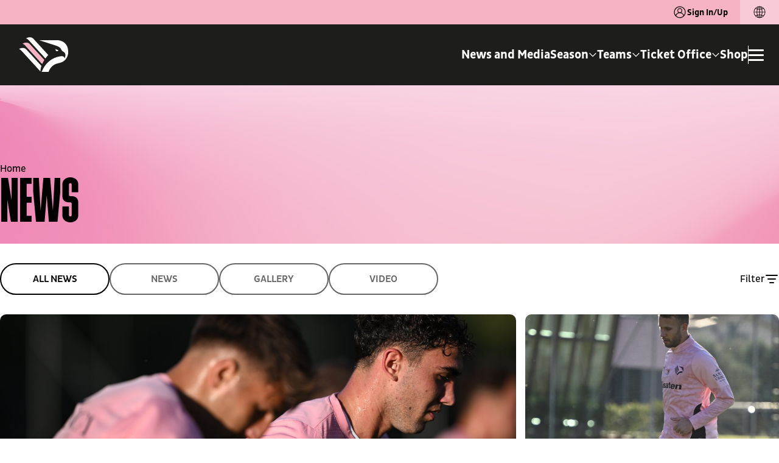

--- FILE ---
content_type: text/html; charset=utf-8
request_url: https://www.palermofc.com/en/news
body_size: 20646
content:
<!DOCTYPE html><html lang="en" data-sentry-component="RootLayout" data-sentry-source-file="layout.tsx"><head><meta charSet="utf-8"/><meta name="viewport" content="width=device-width, initial-scale=1"/><meta name="viewport" content="viewport-fit=cover, width=device-width, initial-scale=1.0, minimum-scale=1.0, maximum-scale=1.0, user-scalable=no" data-sentry-element="meta" data-sentry-source-file="layout.tsx"/><link rel="stylesheet" href="/_next/static/css/1ea4643132629a4e.css" data-precedence="next"/><link rel="stylesheet" href="/_next/static/css/2fcf90421a95c240.css" data-precedence="next"/><link rel="stylesheet" href="/_next/static/css/d8d898a1a433f1f4.css" data-precedence="next"/><link rel="stylesheet" href="/_next/static/css/35249f7291ff573a.css" data-precedence="next"/><link rel="stylesheet" href="/_next/static/css/6eab72abf14c8d00.css" data-precedence="next"/><link rel="stylesheet" href="/_next/static/css/b5d0d7e43c7999af.css" data-precedence="next"/><link rel="stylesheet" href="/_next/static/css/91a30aa4b8db772e.css" data-precedence="next"/><link rel="stylesheet" href="/_next/static/css/eafb5599dbcf836f.css" data-precedence="next"/><link rel="stylesheet" href="/_next/static/css/c50799f785291af1.css" data-precedence="next"/><link rel="stylesheet" href="/_next/static/css/ccaf307bd7d763f6.css" data-precedence="next"/><link rel="stylesheet" href="/_next/static/css/078d34520e659044.css" data-precedence="next"/><link rel="stylesheet" href="/_next/static/css/2d98f71f112ddae2.css" data-precedence="next"/><link rel="stylesheet" href="/_next/static/css/a49515ea2e37ba7d.css" data-precedence="next"/><link rel="preload" as="script" fetchPriority="low" href="/_next/static/chunks/webpack-41451740ca221199.js"/><script src="/_next/static/chunks/4bd1b696-f361f97f20afd1d0.js" async=""></script><script src="/_next/static/chunks/9730-dc3d95088a8806df.js" async=""></script><script src="/_next/static/chunks/main-app-fc9b9f9a6de51304.js" async=""></script><script src="/_next/static/chunks/8500-b32e138bfc56baf6.js" async=""></script><script src="/_next/static/chunks/8409-f365b3230a7d553d.js" async=""></script><script src="/_next/static/chunks/341-3eade6485098e053.js" async=""></script><script src="/_next/static/chunks/5772-b265d0617d90c97d.js" async=""></script><script src="/_next/static/chunks/2656-06cdf482aa01c861.js" async=""></script><script src="/_next/static/chunks/app/%5Blocale%5D/layout-0997227762451bf8.js" async=""></script><script src="/_next/static/chunks/app/layout-31aaf23a073c689e.js" async=""></script><script src="/_next/static/chunks/app/%5Blocale%5D/not-found-3881b3786003b6c6.js" async=""></script><script src="/_next/static/chunks/dc112a36-9d46737db45100d0.js" async=""></script><script src="/_next/static/chunks/baaef827-cb4400099785b4b2.js" async=""></script><script src="/_next/static/chunks/b0cf6a10-7b388733598ab8de.js" async=""></script><script src="/_next/static/chunks/c15bf2b0-d847e129738d12a4.js" async=""></script><script src="/_next/static/chunks/9727-3823c25b3b0ce1da.js" async=""></script><script src="/_next/static/chunks/7590-401c01c37828d070.js" async=""></script><script src="/_next/static/chunks/8419-f31af70de673a618.js" async=""></script><script src="/_next/static/chunks/app/%5Blocale%5D/(home)/page-dce0c0c92d345811.js" async=""></script><meta name="format-detection" content="telephone=no, date=no, email=no, address=no" data-sentry-element="meta" data-sentry-source-file="layout.tsx"/><meta name="theme-color" content="#F5B3C4" data-sentry-element="meta" data-sentry-source-file="layout.tsx"/><meta name="msapplication-TileColor" content="#F5B3C4" data-sentry-element="meta" data-sentry-source-file="layout.tsx"/><link rel="icon" href="/favicon/favicon.ico" sizes="any"/><link rel="icon" href="/favicon/favicon-16x16.png" type="image/png" sizes="16x16"/><link rel="icon" href="/favicon/favicon-32x32.png" type="image/png" sizes="32x32"/><link rel="icon" href="/favicon/favicon-96x96.png" type="image/png" sizes="96x96"/><link rel="apple-touch-icon" href="/favicon/apple-touch-icon.png"/><link rel="apple-touch-icon" href="/favicon/apple-touch-icon-57x57.png" sizes="57x57"/><link rel="apple-touch-icon" href="/favicon/apple-touch-icon-60x60.png" sizes="60x60"/><link rel="apple-touch-icon" href="/favicon/apple-touch-icon-72x72.png" sizes="72x72"/><link rel="apple-touch-icon" href="/favicon/apple-touch-icon-76x76.png" sizes="76x76"/><link rel="apple-touch-icon" href="/favicon/apple-touch-icon-114x114.png" sizes="114x114"/><link rel="apple-touch-icon" href="/favicon/apple-touch-icon-120x120.png" sizes="120x120"/><link rel="apple-touch-icon" href="/favicon/apple-touch-icon-144x144.png" sizes="144x144"/><link rel="apple-touch-icon" href="/favicon/apple-touch-icon-152x152.png" sizes="152x152"/><link rel="apple-touch-icon" href="/favicon/apple-touch-icon-180x180.png" sizes="180x180"/><meta name="msapplication-TileImage" content="/favicon/ms-icon-144x144.png" data-sentry-element="meta" data-sentry-source-file="layout.tsx"/><title>News | Palermo F.C.</title><meta name="description" content="Discover &quot;News&quot; on the official Palermo F.C. website: information, updates, and exclusive content about the club."/><link rel="canonical" href="https://www.palermofc.com/en/news"/><link rel="alternate" hrefLang="it" href="https://www.palermofc.com/it/news"/><link rel="alternate" hrefLang="en" href="https://www.palermofc.com/en/news"/><link rel="alternate" hrefLang="x-default" href="https://www.palermofc.com/en/news"/><meta property="og:title" content="News  - Palermo F.C."/><meta property="og:description" content="Discover &quot;News&quot; on the official Palermo F.C. website: information, updates, and exclusive content about the club."/><meta property="og:url" content="https://www.palermofc.com/en/news"/><meta property="og:site_name" content="Palermo F.C."/><meta property="og:locale" content="en_US"/><meta property="og:image:width" content="1920"/><meta property="og:image:height" content="860"/><meta property="og:image" content="https://assets.palermofc.com/wp-content/uploads/2025/09/Placeholder_sito_1920x860.jpg"/><meta property="og:image:type" content="image/jpeg"/><meta property="og:type" content="article"/><meta property="article:modified_time" content="2025-05-24T14:45:39+00:00"/><meta name="twitter:card" content="summary_large_image"/><meta name="twitter:title" content="News  - Palermo F.C."/><meta name="twitter:description" content="Discover &quot;News&quot; on the official Palermo F.C. website: information, updates, and exclusive content about the club."/><meta name="twitter:image:width" content="1920"/><meta name="twitter:image:height" content="860"/><meta name="twitter:image" content="https://assets.palermofc.com/wp-content/uploads/2025/09/Placeholder_sito_1920x860.jpg"/><meta name="twitter:image:type" content="image/jpeg"/><meta name="sentry-trace" content="b88677b52cd8fc345f8cb597bb3e6f90-caf605d66c375dae-1"/><meta name="baggage" content="sentry-environment=production,sentry-release=2ef0e334d7b506660c650ca6a7ef50c459f13fca,sentry-public_key=047a5090e33a03b7955d85655dc27cd7,sentry-trace_id=b88677b52cd8fc345f8cb597bb3e6f90,sentry-org_id=4509073051287552,sentry-transaction=GET%20%2F%5Blocale%5D%2F%5B...slug%5D,sentry-sampled=true,sentry-sample_rand=0.9020739804781956,sentry-sample_rate=1"/><script src="/_next/static/chunks/polyfills-42372ed130431b0a.js" noModule=""></script></head><body class="body-main"><script src="https://www.youtube.com/iframe_api"></script><header class="header    web-context" data-sentry-component="HeaderMenu" data-sentry-source-file="index.tsx"><div class="top-bar web"><span class="top-bar__text"><button class="login"><svg aria-hidden="true" class="icon" xmlns="http://www.w3.org/2000/svg" shape-rendering="geometricPrecision" data-sentry-element="svg" data-sentry-component="Icon" data-sentry-source-file="index.tsx"><use href="/sprite.svg#ico_user" data-sentry-element="use" data-sentry-source-file="index.tsx"></use></svg>Sign In/Up</button></span><div class="top-bar__language"><div class="lang-switch" data-sentry-component="LangSwitch" data-sentry-source-file="index.tsx"><button class="lang-switch__toggle" data-close="true"><div class="lang-switch__title"><svg aria-hidden="true" class="icon" xmlns="http://www.w3.org/2000/svg" shape-rendering="geometricPrecision" data-sentry-element="svg" data-sentry-component="Icon" data-sentry-source-file="index.tsx"><use href="/sprite.svg#ico_language" data-sentry-element="use" data-sentry-source-file="index.tsx"></use></svg></div></button></div></div></div><div class="header__wrapper headroom headroom--top web"><div class="header__inner"><div class="header__logo"><a title="Homepage" data-sentry-element="Link" data-sentry-source-file="index.tsx" href="/en"><svg aria-hidden="true" class="icon" xmlns="http://www.w3.org/2000/svg" shape-rendering="geometricPrecision" data-sentry-element="svg" data-sentry-component="Icon" data-sentry-source-file="index.tsx"><use href="/sprite.svg#ico_Logo" data-sentry-element="use" data-sentry-source-file="index.tsx"></use></svg></a></div><div class="header__menu-wrap"><div class="header__menu"><nav class="main-menu"><ul class="menu" itemScope="" itemType="http://www.schema.org/SiteNavigationElement"><li class="menu-item"><a target="_self" class="nav-link" href="/en/news">News and Media</a></li><li class="megamenu-item menu-item "><a class="dropdown-toggle nav-link" href="#"><span>Season</span><div class="submenu-indicator"><svg aria-hidden="true" class="icon" xmlns="http://www.w3.org/2000/svg" shape-rendering="geometricPrecision" data-sentry-element="svg" data-sentry-component="Icon" data-sentry-source-file="index.tsx"><use href="/sprite.svg#ico_chevron-down" data-sentry-element="use" data-sentry-source-file="index.tsx"></use></svg></div></a><div class="megamenu-container"><ul class="dropdown-menu"><li class="megamenu-item back-button menu-item"><div class="wrap-img"><picture></picture><div class="wrap-bg"><img alt="Palermo FC" loading="lazy" width="130" height="225" decoding="async" data-nimg="1" style="color:transparent" srcSet="/_next/image?url=%2Fassets%2Fimages%2F1900.svg&amp;w=256&amp;q=75 1x, /_next/image?url=%2Fassets%2Fimages%2F1900.svg&amp;w=384&amp;q=75 2x" src="/_next/image?url=%2Fassets%2Fimages%2F1900.svg&amp;w=384&amp;q=75"/></div></div><a class="label" href="#"><div class="wrap-text"><span class="cta">Season</span></div></a></li><li class="megamenu-item menu-item"><div class="wrap-img"><picture></picture><div class="wrap-bg"><img alt="Palermo FC" loading="lazy" width="130" height="225" decoding="async" data-nimg="1" style="color:transparent" srcSet="/_next/image?url=%2Fassets%2Fimages%2F1900.svg&amp;w=256&amp;q=75 1x, /_next/image?url=%2Fassets%2Fimages%2F1900.svg&amp;w=384&amp;q=75 2x" src="/_next/image?url=%2Fassets%2Fimages%2F1900.svg&amp;w=384&amp;q=75"/></div></div><a target="_self" class="dropdown-item" href="/en/2526/season"><div class="wrap-text"><span class="cta">Fixtures</span></div></a></li><li class="megamenu-item menu-item"><div class="wrap-img"><picture></picture><div class="wrap-bg"><img alt="Palermo FC" loading="lazy" width="130" height="225" decoding="async" data-nimg="1" style="color:transparent" srcSet="/_next/image?url=%2Fassets%2Fimages%2F1900.svg&amp;w=256&amp;q=75 1x, /_next/image?url=%2Fassets%2Fimages%2F1900.svg&amp;w=384&amp;q=75 2x" src="/_next/image?url=%2Fassets%2Fimages%2F1900.svg&amp;w=384&amp;q=75"/></div></div><a target="_self" class="dropdown-item" href="/en/2526/season/standings"><div class="wrap-text"><span class="cta">Standings</span></div></a></li><li class="megamenu-item menu-item"><div class="wrap-img"><picture></picture><div class="wrap-bg"><img alt="Palermo FC" loading="lazy" width="130" height="225" decoding="async" data-nimg="1" style="color:transparent" srcSet="/_next/image?url=%2Fassets%2Fimages%2F1900.svg&amp;w=256&amp;q=75 1x, /_next/image?url=%2Fassets%2Fimages%2F1900.svg&amp;w=384&amp;q=75 2x" src="/_next/image?url=%2Fassets%2Fimages%2F1900.svg&amp;w=384&amp;q=75"/></div></div><a target="_self" class="dropdown-item" href="/en/partners-en"><div class="wrap-text"><span class="cta">Partners</span></div></a></li></ul><div class="megamenu-backdrop"></div></div></li><li class="megamenu-item menu-item "><a class="dropdown-toggle nav-link" href="#"><span>Teams</span><div class="submenu-indicator"><svg aria-hidden="true" class="icon" xmlns="http://www.w3.org/2000/svg" shape-rendering="geometricPrecision" data-sentry-element="svg" data-sentry-component="Icon" data-sentry-source-file="index.tsx"><use href="/sprite.svg#ico_chevron-down" data-sentry-element="use" data-sentry-source-file="index.tsx"></use></svg></div></a><div class="megamenu-container"><ul class="dropdown-menu"><li class="megamenu-item back-button menu-item"><div class="wrap-img"><picture></picture><div class="wrap-bg"><img alt="Palermo FC" loading="lazy" width="130" height="225" decoding="async" data-nimg="1" style="color:transparent" srcSet="/_next/image?url=%2Fassets%2Fimages%2F1900.svg&amp;w=256&amp;q=75 1x, /_next/image?url=%2Fassets%2Fimages%2F1900.svg&amp;w=384&amp;q=75 2x" src="/_next/image?url=%2Fassets%2Fimages%2F1900.svg&amp;w=384&amp;q=75"/></div></div><a class="label" href="#"><div class="wrap-text"><span class="cta">Teams</span></div></a></li><li class="megamenu-item menu-item"><div class="wrap-img"><picture></picture><div class="wrap-bg"><img alt="Palermo FC" loading="lazy" width="130" height="225" decoding="async" data-nimg="1" style="color:transparent" srcSet="/_next/image?url=%2Fassets%2Fimages%2F1900.svg&amp;w=256&amp;q=75 1x, /_next/image?url=%2Fassets%2Fimages%2F1900.svg&amp;w=384&amp;q=75 2x" src="/_next/image?url=%2Fassets%2Fimages%2F1900.svg&amp;w=384&amp;q=75"/></div></div><a target="_self" class="dropdown-item" href="/en/2526/teams/first-team"><div class="wrap-text"><span class="cta">First Team</span></div></a></li><li class="megamenu-item menu-item"><div class="wrap-img"><picture></picture><div class="wrap-bg"><img alt="Palermo FC" loading="lazy" width="130" height="225" decoding="async" data-nimg="1" style="color:transparent" srcSet="/_next/image?url=%2Fassets%2Fimages%2F1900.svg&amp;w=256&amp;q=75 1x, /_next/image?url=%2Fassets%2Fimages%2F1900.svg&amp;w=384&amp;q=75 2x" src="/_next/image?url=%2Fassets%2Fimages%2F1900.svg&amp;w=384&amp;q=75"/></div></div><a target="_self" class="dropdown-item" href="/en/2526/teams/women/palermo-women-103269"><div class="wrap-text"><span class="cta">Palermo Women</span></div></a></li><li class="megamenu-item menu-item"><div class="wrap-img"><picture></picture><div class="wrap-bg"><img alt="Palermo FC" loading="lazy" width="130" height="225" decoding="async" data-nimg="1" style="color:transparent" srcSet="/_next/image?url=%2Fassets%2Fimages%2F1900.svg&amp;w=256&amp;q=75 1x, /_next/image?url=%2Fassets%2Fimages%2F1900.svg&amp;w=384&amp;q=75 2x" src="/_next/image?url=%2Fassets%2Fimages%2F1900.svg&amp;w=384&amp;q=75"/></div></div><a target="_self" class="dropdown-item" href="/en/2526/teams/youth-sector"><div class="wrap-text"><span class="cta">Youth Sector</span></div></a></li></ul><div class="megamenu-backdrop"></div></div></li><li class="megamenu-item menu-item "><a class="dropdown-toggle nav-link" href="#"><span>Ticket Office</span><div class="submenu-indicator"><svg aria-hidden="true" class="icon" xmlns="http://www.w3.org/2000/svg" shape-rendering="geometricPrecision" data-sentry-element="svg" data-sentry-component="Icon" data-sentry-source-file="index.tsx"><use href="/sprite.svg#ico_chevron-down" data-sentry-element="use" data-sentry-source-file="index.tsx"></use></svg></div></a><div class="megamenu-container"><ul class="dropdown-menu"><li class="megamenu-item back-button menu-item"><div class="wrap-img"><picture></picture><div class="wrap-bg"><img alt="Palermo FC" loading="lazy" width="130" height="225" decoding="async" data-nimg="1" style="color:transparent" srcSet="/_next/image?url=%2Fassets%2Fimages%2F1900.svg&amp;w=256&amp;q=75 1x, /_next/image?url=%2Fassets%2Fimages%2F1900.svg&amp;w=384&amp;q=75 2x" src="/_next/image?url=%2Fassets%2Fimages%2F1900.svg&amp;w=384&amp;q=75"/></div></div><a class="label" href="#"><div class="wrap-text"><span class="cta">Ticket Office</span></div></a></li><li class="megamenu-item menu-item"><div class="wrap-img"><picture></picture><div class="wrap-bg"><img alt="Palermo FC" loading="lazy" width="130" height="225" decoding="async" data-nimg="1" style="color:transparent" srcSet="/_next/image?url=%2Fassets%2Fimages%2F1900.svg&amp;w=256&amp;q=75 1x, /_next/image?url=%2Fassets%2Fimages%2F1900.svg&amp;w=384&amp;q=75 2x" src="/_next/image?url=%2Fassets%2Fimages%2F1900.svg&amp;w=384&amp;q=75"/></div></div><a target="_self" class="dropdown-item" href="https://biglietteria.palermofc.com/"><div class="wrap-text"><span class="cta">Buy your ticket</span></div></a></li><li class="megamenu-item menu-item"><div class="wrap-img"><picture></picture><div class="wrap-bg"><img alt="Palermo FC" loading="lazy" width="130" height="225" decoding="async" data-nimg="1" style="color:transparent" srcSet="/_next/image?url=%2Fassets%2Fimages%2F1900.svg&amp;w=256&amp;q=75 1x, /_next/image?url=%2Fassets%2Fimages%2F1900.svg&amp;w=384&amp;q=75 2x" src="/_next/image?url=%2Fassets%2Fimages%2F1900.svg&amp;w=384&amp;q=75"/></div></div><a target="_self" class="dropdown-item" href="/en/rosanero-experience"><div class="wrap-text"><span class="cta">Rosanero Experiences</span></div></a></li><li class="megamenu-item menu-item"><div class="wrap-img"><picture></picture><div class="wrap-bg"><img alt="Palermo FC" loading="lazy" width="130" height="225" decoding="async" data-nimg="1" style="color:transparent" srcSet="/_next/image?url=%2Fassets%2Fimages%2F1900.svg&amp;w=256&amp;q=75 1x, /_next/image?url=%2Fassets%2Fimages%2F1900.svg&amp;w=384&amp;q=75 2x" src="/_next/image?url=%2Fassets%2Fimages%2F1900.svg&amp;w=384&amp;q=75"/></div></div><a target="_self" class="dropdown-item" href="/en/ticketing-gift-card"><div class="wrap-text"><span class="cta">Ticketing Gift Card</span></div></a></li><li class="megamenu-item menu-item"><div class="wrap-img"><picture></picture><div class="wrap-bg"><img alt="Palermo FC" loading="lazy" width="130" height="225" decoding="async" data-nimg="1" style="color:transparent" srcSet="/_next/image?url=%2Fassets%2Fimages%2F1900.svg&amp;w=256&amp;q=75 1x, /_next/image?url=%2Fassets%2Fimages%2F1900.svg&amp;w=384&amp;q=75 2x" src="/_next/image?url=%2Fassets%2Fimages%2F1900.svg&amp;w=384&amp;q=75"/></div></div><a target="_blank" class="dropdown-item" href="https://palermofc.vivaticket.it/index.php?nvpg%5Bsellshow%5D=&amp;cmd=ShowTdtListType&amp;qubsq=b8eac4af-f69a-4c8f-b9f0-cf0f12fc4882&amp;qubsp=48390629-9e96-49ad-a93b-5391859f2159&amp;qubsts=1747141162&amp;qubsc=bestunion&amp;qubse=vivabshow1&amp;qubsrt=Safetynet&amp;qubsh=865548a2be30c9fa3a07e7b548242278"><div class="wrap-text"><span class="cta">Fidelity Card</span></div></a></li></ul><div class="megamenu-backdrop"></div></div></li><li class="menu-item"><a target="_blank" class="nav-link" href="https://store.palermofc.com/en/">Shop</a></li></ul></nav></div><div class="header__burger"><div class="header__divisor"></div><button class="header__burger-toggle" aria-label="Apri/Chiudi il Menu"><span class="header__burger-line"></span><span class="header__burger-line"></span><span class="header__burger-line"></span></button></div></div></div></div><div class="burger "><div class="burger__top web"></div><div class="burger__wrapper"><div class="burger__close"><button class="burger__close--button"><svg aria-hidden="true" class="icon" xmlns="http://www.w3.org/2000/svg" shape-rendering="geometricPrecision" data-sentry-element="svg" data-sentry-component="Icon" data-sentry-source-file="index.tsx"><use href="/sprite.svg#ico_close" data-sentry-element="use" data-sentry-source-file="index.tsx"></use></svg></button></div><div class="burger__sign"><button class="button-secondary magenta">Sign In/Up<svg aria-hidden="true" class="icon" xmlns="http://www.w3.org/2000/svg" shape-rendering="geometricPrecision" data-sentry-element="svg" data-sentry-component="Icon" data-sentry-source-file="index.tsx"><use href="/sprite.svg#ico_arrow-right" data-sentry-element="use" data-sentry-source-file="index.tsx"></use></svg></button></div><div class="burger__menu-wrap"><nav class="main-menu "><ul class="menu" itemScope="" itemType="http://www.schema.org/SiteNavigationElement"><li class="menu-item"><a class="nav-link" href="/en/news">News and Media</a></li><li class="megamenu-item menu-item "><a class="dropdown-toggle nav-link" href="#"><span>Season</span><div class="submenu-indicator"><svg aria-hidden="true" class="icon" xmlns="http://www.w3.org/2000/svg" shape-rendering="geometricPrecision" data-sentry-element="svg" data-sentry-component="Icon" data-sentry-source-file="index.tsx"><use href="/sprite.svg#ico_arrow-right" data-sentry-element="use" data-sentry-source-file="index.tsx"></use></svg></div></a><div class="megamenu-container"><ul class="dropdown-menu"><li class="megamenu-item back-button menu-item"><a class="label" href="#">Season</a></li><li class="megamenu-item menu-item"><a target="" class="dropdown-item" href="/en/2526/season">Fixtures</a></li><li class="megamenu-item menu-item"><a target="" class="dropdown-item" href="/en/2526/season/standings">Standings</a></li><li class="megamenu-item menu-item"><a target="" class="dropdown-item" href="/en/partners-en">Partners</a></li></ul></div></li><li class="megamenu-item menu-item "><a class="dropdown-toggle nav-link" href="#"><span>Teams</span><div class="submenu-indicator"><svg aria-hidden="true" class="icon" xmlns="http://www.w3.org/2000/svg" shape-rendering="geometricPrecision" data-sentry-element="svg" data-sentry-component="Icon" data-sentry-source-file="index.tsx"><use href="/sprite.svg#ico_arrow-right" data-sentry-element="use" data-sentry-source-file="index.tsx"></use></svg></div></a><div class="megamenu-container"><ul class="dropdown-menu"><li class="megamenu-item back-button menu-item"><a class="label" href="#">Teams</a></li><li class="megamenu-item menu-item"><a target="" class="dropdown-item" href="/en/2526/teams/first-team">First Team</a></li><li class="megamenu-item menu-item"><a target="" class="dropdown-item" href="/en/2526/teams/women/palermo-women-103269">Palermo Women</a></li><li class="megamenu-item menu-item"><a target="" class="dropdown-item" href="/en/2526/teams/youth-sector">Youth Sector</a></li></ul></div></li><li class="megamenu-item menu-item "><a class="dropdown-toggle nav-link" href="#"><span>Ticket Office</span><div class="submenu-indicator"><svg aria-hidden="true" class="icon" xmlns="http://www.w3.org/2000/svg" shape-rendering="geometricPrecision" data-sentry-element="svg" data-sentry-component="Icon" data-sentry-source-file="index.tsx"><use href="/sprite.svg#ico_arrow-right" data-sentry-element="use" data-sentry-source-file="index.tsx"></use></svg></div></a><div class="megamenu-container"><ul class="dropdown-menu"><li class="megamenu-item back-button menu-item"><a class="label" href="#">Ticket Office</a></li><li class="megamenu-item menu-item"><a target="" class="dropdown-item" href="https://biglietteria.palermofc.com/">Buy your ticket</a></li><li class="megamenu-item menu-item"><a target="" class="dropdown-item" href="/en/rosanero-experience">Rosanero Experiences</a></li><li class="megamenu-item menu-item"><a target="" class="dropdown-item" href="/en/ticketing-gift-card">Ticketing Gift Card</a></li><li class="megamenu-item menu-item"><a target="_blank" class="dropdown-item" href="https://palermofc.vivaticket.it/index.php?nvpg%5Bsellshow%5D=&amp;cmd=ShowTdtListType&amp;qubsq=b8eac4af-f69a-4c8f-b9f0-cf0f12fc4882&amp;qubsp=48390629-9e96-49ad-a93b-5391859f2159&amp;qubsts=1747141162&amp;qubsc=bestunion&amp;qubse=vivabshow1&amp;qubsrt=Safetynet&amp;qubsh=865548a2be30c9fa3a07e7b548242278">Fidelity Card</a></li></ul></div></li><li class="menu-item"><a class="nav-link" href="https://store.palermofc.com/en/">Shop</a></li></ul></nav><nav class="secondary-menu"><ul class="menu" itemScope="" itemType="http://www.schema.org/SiteNavigationElement"><li class="menu-item"><a target="_self" class="nav-link" href="/en/reserved-area/rosanero-feed">Fun Area</a></li><li class="megamenu-item menu-item "><a class="dropdown-toggle nav-link" href="#"><span>Club</span><div class="submenu-indicator"><svg aria-hidden="true" class="icon" xmlns="http://www.w3.org/2000/svg" shape-rendering="geometricPrecision" data-sentry-element="svg" data-sentry-component="Icon" data-sentry-source-file="index.tsx"><use href="/sprite.svg#ico_arrow-right" data-sentry-element="use" data-sentry-source-file="index.tsx"></use></svg></div></a><div class="megamenu-container" style="top:-0px"><ul class="dropdown-menu"><li class="megamenu-item back-button menu-item"><a class="label" href="#">Club</a></li><li class="megamenu-item menu-item"><a class="dropdown-item" href="/en/training-center">CFA - Torretta</a></li><li class="megamenu-item menu-item"><a class="dropdown-item" href="/en/renzo-barbera-stadium">Renzo Barbera Stadium</a></li><li class="megamenu-item menu-item"><a class="dropdown-item" href="/en/history">The history</a></li><li class="megamenu-item menu-item"><a class="dropdown-item" href="/en/palermo-in-the-community">Palermo in the Community</a></li></ul></div></li><li class="megamenu-item menu-item "><a class="dropdown-toggle nav-link" href="#"><span>Society</span><div class="submenu-indicator"><svg aria-hidden="true" class="icon" xmlns="http://www.w3.org/2000/svg" shape-rendering="geometricPrecision" data-sentry-element="svg" data-sentry-component="Icon" data-sentry-source-file="index.tsx"><use href="/sprite.svg#ico_arrow-right" data-sentry-element="use" data-sentry-source-file="index.tsx"></use></svg></div></a><div class="megamenu-container" style="top:-0px"><ul class="dropdown-menu"><li class="megamenu-item back-button menu-item"><a class="label" href="#">Society</a></li><li class="megamenu-item menu-item"><a class="dropdown-item" href="/en/new-story">A new history</a></li><li class="megamenu-item menu-item"><a class="dropdown-item" href="/en/organizational-chart">Organizational Chart</a></li><li class="megamenu-item menu-item"><a class="dropdown-item" href="/en/codice-etico">Code of Ethics Palermo Football Club S.p.A.</a></li><li class="megamenu-item menu-item"><a class="dropdown-item" href="/en/safeguarding-and-child-protection">Safeguarding and child protection</a></li></ul></div></li></ul></nav></div></div><div class="burger__bottom"><div class="social-links white" data-sentry-component="SocialLinks" data-sentry-source-file="index.tsx"><a target="_blank" rel="noopener noreferrer" title="facebook" href="https://www.facebook.com/palermofficial/"><svg aria-hidden="true" class="icon" xmlns="http://www.w3.org/2000/svg" shape-rendering="geometricPrecision" data-sentry-element="svg" data-sentry-component="Icon" data-sentry-source-file="index.tsx"><use href="/sprite.svg#ico_facebook" data-sentry-element="use" data-sentry-source-file="index.tsx"></use></svg></a><a target="_blank" rel="noopener noreferrer" title="instagram" href="https://www.instagram.com/palermofficial/"><svg aria-hidden="true" class="icon" xmlns="http://www.w3.org/2000/svg" shape-rendering="geometricPrecision" data-sentry-element="svg" data-sentry-component="Icon" data-sentry-source-file="index.tsx"><use href="/sprite.svg#ico_instagram" data-sentry-element="use" data-sentry-source-file="index.tsx"></use></svg></a><a target="_blank" rel="noopener noreferrer" title="youtube" href="https://www.youtube.com/channel/UCaukkygjq_dFpjmjU-dZAjA"><svg aria-hidden="true" class="icon" xmlns="http://www.w3.org/2000/svg" shape-rendering="geometricPrecision" data-sentry-element="svg" data-sentry-component="Icon" data-sentry-source-file="index.tsx"><use href="/sprite.svg#ico_youtube" data-sentry-element="use" data-sentry-source-file="index.tsx"></use></svg></a><a target="_blank" rel="noopener noreferrer" title="twitter" href="https://x.com/Palermofficial"><svg aria-hidden="true" class="icon" xmlns="http://www.w3.org/2000/svg" shape-rendering="geometricPrecision" data-sentry-element="svg" data-sentry-component="Icon" data-sentry-source-file="index.tsx"><use href="/sprite.svg#ico_twitter" data-sentry-element="use" data-sentry-source-file="index.tsx"></use></svg></a><a target="_blank" rel="noopener noreferrer" title="linkedin" href="https://www.linkedin.com/company/palermocalcio/"><svg aria-hidden="true" class="icon" xmlns="http://www.w3.org/2000/svg" shape-rendering="geometricPrecision" data-sentry-element="svg" data-sentry-component="Icon" data-sentry-source-file="index.tsx"><use href="/sprite.svg#ico_linkedin" data-sentry-element="use" data-sentry-source-file="index.tsx"></use></svg></a><a target="_blank" rel="noopener noreferrer" title="tiktok" href="https://www.tiktok.com/@palermofficial/"><svg aria-hidden="true" class="icon" xmlns="http://www.w3.org/2000/svg" shape-rendering="geometricPrecision" data-sentry-element="svg" data-sentry-component="Icon" data-sentry-source-file="index.tsx"><use href="/sprite.svg#ico_tiktok" data-sentry-element="use" data-sentry-source-file="index.tsx"></use></svg></a><a target="_blank" rel="noopener noreferrer" title="whatsapp-1" href="https://whatsapp.com/channel/0029VadbHewFi8xVZzwihe2U"><svg aria-hidden="true" class="icon" xmlns="http://www.w3.org/2000/svg" shape-rendering="geometricPrecision" data-sentry-element="svg" data-sentry-component="Icon" data-sentry-source-file="index.tsx"><use href="/sprite.svg#ico_whatsapp-1" data-sentry-element="use" data-sentry-source-file="index.tsx"></use></svg></a><a target="_blank" rel="noopener noreferrer" title="spotify" href="https://open.spotify.com/show/6ufmE8OgfmwBEnwNPBY5vt"><svg aria-hidden="true" class="icon" xmlns="http://www.w3.org/2000/svg" shape-rendering="geometricPrecision" data-sentry-element="svg" data-sentry-component="Icon" data-sentry-source-file="index.tsx"><use href="/sprite.svg#ico_spotify" data-sentry-element="use" data-sentry-source-file="index.tsx"></use></svg></a></div></div></div></header><div class="menu-bottom-wrap " data-sentry-component="MenuBottom" data-sentry-source-file="index.tsx"><div class="menu-bottom"><div class="menu-bottom__wrapper"><a class="menu-bottom__item active" title="News" href="/en/news"><svg aria-hidden="true" class="icon" xmlns="http://www.w3.org/2000/svg" shape-rendering="geometricPrecision" data-sentry-element="svg" data-sentry-component="Icon" data-sentry-source-file="index.tsx"><use href="/sprite.svg#ico_news" data-sentry-element="use" data-sentry-source-file="index.tsx"></use></svg>News</a><div class="menu-bottom__item--separator"></div><a class="menu-bottom__item " title="Store" href="https://store.palermofc.com/en/"><svg aria-hidden="true" class="icon" xmlns="http://www.w3.org/2000/svg" shape-rendering="geometricPrecision" data-sentry-element="svg" data-sentry-component="Icon" data-sentry-source-file="index.tsx"><use href="/sprite.svg#ico_store" data-sentry-element="use" data-sentry-source-file="index.tsx"></use></svg>Store</a><div class="menu-bottom__item--separator"></div><a class="menu-bottom__item " title="Tickets" href="https://palermofc.vivaticket.it/en?qubsq=c98db1fd-5e29-4366-8a55-92b741a43103&amp;qubsp=35b91a99-9390-4e5f-99a7-299e7f9cc70e&amp;qubsts=1749639455&amp;qubsc=bestunion&amp;qubse=vivabshow1&amp;qubsrt=Safetynet&amp;qubsh=ce47af47aee6d42b77a79741eac539cd"><svg aria-hidden="true" class="icon" xmlns="http://www.w3.org/2000/svg" shape-rendering="geometricPrecision" data-sentry-element="svg" data-sentry-component="Icon" data-sentry-source-file="index.tsx"><use href="/sprite.svg#ico_ticket" data-sentry-element="use" data-sentry-source-file="index.tsx"></use></svg>Tickets</a><div class="menu-bottom__item--separator"></div><a class="menu-bottom__item " title="Fun Area" href="/it/reserved-area/rosanero-feed"><svg aria-hidden="true" class="icon" xmlns="http://www.w3.org/2000/svg" shape-rendering="geometricPrecision" data-sentry-element="svg" data-sentry-component="Icon" data-sentry-source-file="index.tsx"><use href="/sprite.svg#ico_feed" data-sentry-element="use" data-sentry-source-file="index.tsx"></use></svg>Fun Area</a></div></div></div><main><script type="application/ld+json">{"@context":"https://schema.org","@graph":[{"@type":"WebPage","@id":"https://www.palermofc.com/en/news","url":"https://www.palermofc.com/en/news","name":"News  - Palermo F.C.","isPartOf":{"@id":"https://www.palermofc.com/it/#website"},"datePublished":"2023-04-28T09:32:52+00:00","dateModified":"2025-05-24T14:45:39+00:00","description":"Discover \"News\" on the official Palermo F.C. website: information, updates, and exclusive content about the club.","breadcrumb":{"@id":"https://www.palermofc.com/en/news/#breadcrumb"},"inLanguage":"en-US","potentialAction":[{"@type":"ReadAction","target":["https://www.palermofc.com/en/news"]}]},{"@type":"BreadcrumbList","@id":"https://www.palermofc.com/en/news/#breadcrumb","itemListElement":[{"@type":"ListItem","position":1,"name":"Home","item":"https://www.palermofc.com/en"},{"@type":"ListItem","position":2,"name":"News"}]},{"@type":"WebSite","@id":"https://www.palermofc.com/it/#website","url":"https://www.palermofc.com/it","name":"News  - Palermo F.C.","description":"","publisher":{"@id":"https://www.palermofc.com/it/#organization"},"potentialAction":[{"@type":"SearchAction","target":{"@type":"EntryPoint","urlTemplate":"https://www.palermofc.com/it/?s={search_term_string}"},"query-input":{"@type":"PropertyValueSpecification","valueRequired":true,"valueName":"search_term_string"}}],"inLanguage":"en-US"},{"@type":"Organization","@id":"https://www.palermofc.com/it/#organization","name":"News  - Palermo F.C.","url":"https://www.palermofc.com/it","logo":{"@type":"ImageObject","inLanguage":"en-US","@id":"https://www.palermofc.com/it/#/schema/logo/image","url":"https://assets.palermofc.com/wp-content/uploads/2025/10/palermologo.png","contentUrl":"https://assets.palermofc.com/wp-content/uploads/2025/10/palermologo.png","width":696,"height":696,"caption":"Palermo F.C."},"image":{"@id":"https://www.palermofc.com/it/#/schema/logo/image"},"sameAs":["https://www.facebook.com/palermofficial/","https://x.com/Palermofficial","https://www.instagram.com/palermofficial/","https://www.youtube.com/channel/UCaukkygjq_dFpjmjU-dZAjA","https://it.linkedin.com/company/palermo-calcio","https://www.tiktok.com/@palermofficial","https://open.spotify.com/show/6ufmE8OgfmwBEnwNPBY5vt"]}]}</script><div class="hero-section simple"><div class="hero-section__inner container"><div class="hero-section__wrapper"><div class="breadcrumbs" data-sentry-component="Breadcrumbs" data-sentry-source-file="index.tsx"><nav><ul><li><a href="/en">Home</a></li></ul></nav></div><h1 class="h-huge">News</h1></div></div></div><div class="news-list"><div class="container"><div class="style_loader__YxpU7" data-sentry-element="Lottie" data-sentry-component="Loader" data-sentry-source-file="index.tsx"></div></div></div></main><footer class="footer" id="footer" data-component="footer" data-sentry-component="Footer" data-sentry-source-file="index.tsx"><div class="container--fluid"><div class="footer__partners"><div class="footer__partners--row"><a target="" rel="noopener noreferrer" href="/it/partner/puma"><picture></picture></a><a target="_blank" rel="noopener noreferrer" href="https://www.sicilybycar.it/"><picture></picture></a></div><div class="footer__partners--row"><a target="_blank" rel="noopener noreferrer" href="https://www.bisaten.it/"><picture class="secondary-partner"></picture></a><a target="_blank" rel="noopener noreferrer" href="https://supermercatideco.gruppoarena.it/"><picture class="secondary-partner"></picture></a><a target="_blank" rel="noopener noreferrer" href="https://www.inx.aero/"><picture class="secondary-partner"></picture></a><a target="_blank" rel="noopener noreferrer" href="https://www.ltcostruzionisrl.it/"><picture class="secondary-partner"></picture></a><a target="_blank" rel="noopener noreferrer" href="https://www.acquasantacroce.it/"><picture class="secondary-partner"></picture></a><a target="_blank" rel="noopener noreferrer" href="https://caffetrinca.it/"><picture class="secondary-partner"></picture></a></div></div><div class="footer__wrapper"><div class="footer__wrapper--col"><a class="logo" title="Homepage" data-sentry-element="Link" data-sentry-source-file="index.tsx" href="/en"><svg aria-hidden="true" class="icon" xmlns="http://www.w3.org/2000/svg" shape-rendering="geometricPrecision" data-sentry-element="svg" data-sentry-component="Icon" data-sentry-source-file="index.tsx"><use href="/sprite.svg#ico_Logo" data-sentry-element="use" data-sentry-source-file="index.tsx"></use></svg></a><p class="p-medium"><strong>Palermo Football Club S.p.A.</strong></p><p class="p-medium">Palermo F.C. Tutti i diritti riservati</p><p class="p-medium">C.F. e Partita IVA 06804260823</p><div class="text-legacy p-medium">Soggetta all’attività di direzione e coordinamento della Società di diritto inglese City Football Group Limited</div></div><div class="footer__wrapper--col footer__credits-wrapper"><div class="social-links white" data-sentry-component="SocialLinks" data-sentry-source-file="index.tsx"><a target="_blank" rel="noopener noreferrer" title="facebook" href="https://www.facebook.com/palermofficial/"><svg aria-hidden="true" class="icon" xmlns="http://www.w3.org/2000/svg" shape-rendering="geometricPrecision" data-sentry-element="svg" data-sentry-component="Icon" data-sentry-source-file="index.tsx"><use href="/sprite.svg#ico_facebook" data-sentry-element="use" data-sentry-source-file="index.tsx"></use></svg></a><a target="_blank" rel="noopener noreferrer" title="instagram" href="https://www.instagram.com/palermofficial/"><svg aria-hidden="true" class="icon" xmlns="http://www.w3.org/2000/svg" shape-rendering="geometricPrecision" data-sentry-element="svg" data-sentry-component="Icon" data-sentry-source-file="index.tsx"><use href="/sprite.svg#ico_instagram" data-sentry-element="use" data-sentry-source-file="index.tsx"></use></svg></a><a target="_blank" rel="noopener noreferrer" title="youtube" href="https://www.youtube.com/channel/UCaukkygjq_dFpjmjU-dZAjA"><svg aria-hidden="true" class="icon" xmlns="http://www.w3.org/2000/svg" shape-rendering="geometricPrecision" data-sentry-element="svg" data-sentry-component="Icon" data-sentry-source-file="index.tsx"><use href="/sprite.svg#ico_youtube" data-sentry-element="use" data-sentry-source-file="index.tsx"></use></svg></a><a target="_blank" rel="noopener noreferrer" title="twitter" href="https://x.com/Palermofficial"><svg aria-hidden="true" class="icon" xmlns="http://www.w3.org/2000/svg" shape-rendering="geometricPrecision" data-sentry-element="svg" data-sentry-component="Icon" data-sentry-source-file="index.tsx"><use href="/sprite.svg#ico_twitter" data-sentry-element="use" data-sentry-source-file="index.tsx"></use></svg></a><a target="_blank" rel="noopener noreferrer" title="linkedin" href="https://www.linkedin.com/company/palermocalcio/"><svg aria-hidden="true" class="icon" xmlns="http://www.w3.org/2000/svg" shape-rendering="geometricPrecision" data-sentry-element="svg" data-sentry-component="Icon" data-sentry-source-file="index.tsx"><use href="/sprite.svg#ico_linkedin" data-sentry-element="use" data-sentry-source-file="index.tsx"></use></svg></a><a target="_blank" rel="noopener noreferrer" title="tiktok" href="https://www.tiktok.com/@palermofficial/"><svg aria-hidden="true" class="icon" xmlns="http://www.w3.org/2000/svg" shape-rendering="geometricPrecision" data-sentry-element="svg" data-sentry-component="Icon" data-sentry-source-file="index.tsx"><use href="/sprite.svg#ico_tiktok" data-sentry-element="use" data-sentry-source-file="index.tsx"></use></svg></a><a target="_blank" rel="noopener noreferrer" title="whatsapp-1" href="https://whatsapp.com/channel/0029VadbHewFi8xVZzwihe2U"><svg aria-hidden="true" class="icon" xmlns="http://www.w3.org/2000/svg" shape-rendering="geometricPrecision" data-sentry-element="svg" data-sentry-component="Icon" data-sentry-source-file="index.tsx"><use href="/sprite.svg#ico_whatsapp-1" data-sentry-element="use" data-sentry-source-file="index.tsx"></use></svg></a><a target="_blank" rel="noopener noreferrer" title="spotify" href="https://open.spotify.com/show/6ufmE8OgfmwBEnwNPBY5vt"><svg aria-hidden="true" class="icon" xmlns="http://www.w3.org/2000/svg" shape-rendering="geometricPrecision" data-sentry-element="svg" data-sentry-component="Icon" data-sentry-source-file="index.tsx"><use href="/sprite.svg#ico_spotify" data-sentry-element="use" data-sentry-source-file="index.tsx"></use></svg></a></div><a title="IM*MEDIA - Digital Agency" class="footer__credits" href="https://www.immedia.net/" rel="noopener noreferrer" target="_blank"><svg aria-hidden="true" class="icon" xmlns="http://www.w3.org/2000/svg" shape-rendering="geometricPrecision" data-sentry-element="svg" data-sentry-component="Icon" data-sentry-source-file="index.tsx"><use href="/sprite.svg#ico_logo-immedia" data-sentry-element="use" data-sentry-source-file="index.tsx"></use></svg></a></div></div></div><div class="footer__bottom"><div class="container--fluid"><nav class="menu"><ul><li class="menu-item"><a target="_self" href="/en/help-centre">Help Centre</a></li><li class="menu-item"><a target="_self" href="/en/privacy-policy">Privacy Policy</a></li><li class="menu-item"><a target="_self" href="/en/cookie-policy">Cookie Policy</a></li><li class="menu-item"><a target="_self" href="https://www.immedia.net">Credits</a></li></ul></nav></div></div></footer><script src="/_next/static/chunks/webpack-41451740ca221199.js" id="_R_" async=""></script><script>(self.__next_f=self.__next_f||[]).push([0])</script><script>self.__next_f.push([1,"1:\"$Sreact.fragment\"\n4:I[57121,[],\"\"]\n5:I[74581,[],\"\"]\n7:I[90484,[],\"OutletBoundary\"]\na:I[90484,[],\"ViewportBoundary\"]\nc:I[90484,[],\"MetadataBoundary\"]\ne:I[75979,[\"8500\",\"static/chunks/8500-b32e138bfc56baf6.js\",\"8409\",\"static/chunks/8409-f365b3230a7d553d.js\",\"341\",\"static/chunks/341-3eade6485098e053.js\",\"5772\",\"static/chunks/5772-b265d0617d90c97d.js\",\"2656\",\"static/chunks/2656-06cdf482aa01c861.js\",\"8450\",\"static/chunks/app/%5Blocale%5D/layout-0997227762451bf8.js\"],\"default\"]\nf:I[70450,[\"341\",\"static/chunks/341-3eade6485098e053.js\",\"7177\",\"static/chunks/app/layout-31aaf23a073c689e.js\"],\"default\"]\n10:I[11230,[\"341\",\"static/chunks/341-3eade6485098e053.js\",\"7177\",\"static/chunks/app/layout-31aaf23a073c689e.js\"],\"default\"]\n12:I[98431,[\"8500\",\"static/chunks/8500-b32e138bfc56baf6.js\",\"8409\",\"static/chunks/8409-f365b3230a7d553d.js\",\"2656\",\"static/chunks/2656-06cdf482aa01c861.js\",\"3224\",\"static/chunks/app/%5Blocale%5D/not-found-3881b3786003b6c6.js\"],\"default\"]\n13:I[48458,[\"8500\",\"static/chunks/8500-b32e138bfc56baf6.js\",\"8409\",\"static/chunks/8409-f365b3230a7d553d.js\",\"2656\",\"static/chunks/2656-06cdf482aa01c861.js\",\"3224\",\"static/chunks/app/%5Blocale%5D/not-found-3881b3786003b6c6.js\"],\"default\"]\n14:I[98500,[\"8500\",\"static/chunks/8500-b32e138bfc56baf6.js\",\"8409\",\"static/chunks/8409-f365b3230a7d553d.js\",\"2656\",\"static/chunks/2656-06cdf482aa01c861.js\",\"3224\",\"static/chunks/app/%5Blocale%5D/not-found-3881b3786003b6c6.js\"],\"\"]\n:HL[\"/_next/static/css/1ea4643132629a4e.css\",\"style\"]\n:HL[\"/_next/static/css/2fcf90421a95c240.css\",\"style\"]\n:HL[\"/_next/static/css/d8d898a1a433f1f4.css\",\"style\"]\n:HL[\"/_next/static/css/35249f7291ff573a.css\",\"style\"]\n:HL[\"/_next/static/css/6eab72abf14c8d00.css\",\"style\"]\n:HL[\"/_next/static/css/b5d0d7e43c7999af.css\",\"style\"]\n:HL[\"/_next/static/css/91a30aa4b8db772e.css\",\"style\"]\n:HL[\"/_next/static/css/eafb5599dbcf836f.css\",\"style\"]\n:HL[\"/_next/static/css/c50799f785291af1.css\",\"style\"]\n:HL[\"/_next/static/css/ccaf307bd7d763f6.css\",\"style\"]\n:HL[\"/_next/static/css/078d34520e659044.css\",\"style\"]\n:HL[\"/_next/static/c"])</script><script>self.__next_f.push([1,"ss/2d98f71f112ddae2.css\",\"style\"]\n:HL[\"/_next/static/css/a49515ea2e37ba7d.css\",\"style\"]\n"])</script><script>self.__next_f.push([1,"0:{\"P\":null,\"b\":\"kP87LmlZ7D4PJxT9l6MH8\",\"p\":\"\",\"c\":[\"\",\"en\",\"news\"],\"i\":false,\"f\":[[[\"\",{\"children\":[[\"locale\",\"en\",\"d\"],{\"children\":[\"(dynamic)\",{\"children\":[[\"slug\",\"news\",\"c\"],{\"children\":[\"__PAGE__\",{}]}]}]}]},\"$undefined\",\"$undefined\",true],[\"\",[\"$\",\"$1\",\"c\",{\"children\":[[[\"$\",\"link\",\"0\",{\"rel\":\"stylesheet\",\"href\":\"/_next/static/css/1ea4643132629a4e.css\",\"precedence\":\"next\",\"crossOrigin\":\"$undefined\",\"nonce\":\"$undefined\"}]],\"$L2\"]}],{\"children\":[[\"locale\",\"en\",\"d\"],[\"$\",\"$1\",\"c\",{\"children\":[[[\"$\",\"link\",\"0\",{\"rel\":\"stylesheet\",\"href\":\"/_next/static/css/2fcf90421a95c240.css\",\"precedence\":\"next\",\"crossOrigin\":\"$undefined\",\"nonce\":\"$undefined\"}],[\"$\",\"link\",\"1\",{\"rel\":\"stylesheet\",\"href\":\"/_next/static/css/d8d898a1a433f1f4.css\",\"precedence\":\"next\",\"crossOrigin\":\"$undefined\",\"nonce\":\"$undefined\"}],[\"$\",\"link\",\"2\",{\"rel\":\"stylesheet\",\"href\":\"/_next/static/css/35249f7291ff573a.css\",\"precedence\":\"next\",\"crossOrigin\":\"$undefined\",\"nonce\":\"$undefined\"}]],\"$L3\"]}],{\"children\":[\"(dynamic)\",[\"$\",\"$1\",\"c\",{\"children\":[null,[\"$\",\"$L4\",null,{\"parallelRouterKey\":\"children\",\"error\":\"$undefined\",\"errorStyles\":\"$undefined\",\"errorScripts\":\"$undefined\",\"template\":[\"$\",\"$L5\",null,{}],\"templateStyles\":\"$undefined\",\"templateScripts\":\"$undefined\",\"notFound\":\"$undefined\",\"forbidden\":\"$undefined\",\"unauthorized\":\"$undefined\"}]]}],{\"children\":[[\"slug\",\"news\",\"c\"],[\"$\",\"$1\",\"c\",{\"children\":[null,[\"$\",\"$L4\",null,{\"parallelRouterKey\":\"children\",\"error\":\"$undefined\",\"errorStyles\":\"$undefined\",\"errorScripts\":\"$undefined\",\"template\":[\"$\",\"$L5\",null,{}],\"templateStyles\":\"$undefined\",\"templateScripts\":\"$undefined\",\"notFound\":\"$undefined\",\"forbidden\":\"$undefined\",\"unauthorized\":\"$undefined\"}]]}],{\"children\":[\"__PAGE__\",[\"$\",\"$1\",\"c\",{\"children\":[\"$L6\",[[\"$\",\"link\",\"0\",{\"rel\":\"stylesheet\",\"href\":\"/_next/static/css/6eab72abf14c8d00.css\",\"precedence\":\"next\",\"crossOrigin\":\"$undefined\",\"nonce\":\"$undefined\"}],[\"$\",\"link\",\"1\",{\"rel\":\"stylesheet\",\"href\":\"/_next/static/css/b5d0d7e43c7999af.css\",\"precedence\":\"next\",\"crossOrigin\":\"$undefined\",\"nonce\":\"$undefined\"}],[\"$\",\"link\",\"2\",{\"rel\":\"stylesheet\",\"href\":\"/_next/static/css/91a30aa4b8db772e.css\",\"precedence\":\"next\",\"crossOrigin\":\"$undefined\",\"nonce\":\"$undefined\"}],[\"$\",\"link\",\"3\",{\"rel\":\"stylesheet\",\"href\":\"/_next/static/css/eafb5599dbcf836f.css\",\"precedence\":\"next\",\"crossOrigin\":\"$undefined\",\"nonce\":\"$undefined\"}],[\"$\",\"link\",\"4\",{\"rel\":\"stylesheet\",\"href\":\"/_next/static/css/c50799f785291af1.css\",\"precedence\":\"next\",\"crossOrigin\":\"$undefined\",\"nonce\":\"$undefined\"}],[\"$\",\"link\",\"5\",{\"rel\":\"stylesheet\",\"href\":\"/_next/static/css/ccaf307bd7d763f6.css\",\"precedence\":\"next\",\"crossOrigin\":\"$undefined\",\"nonce\":\"$undefined\"}],[\"$\",\"link\",\"6\",{\"rel\":\"stylesheet\",\"href\":\"/_next/static/css/078d34520e659044.css\",\"precedence\":\"next\",\"crossOrigin\":\"$undefined\",\"nonce\":\"$undefined\"}],[\"$\",\"link\",\"7\",{\"rel\":\"stylesheet\",\"href\":\"/_next/static/css/2d98f71f112ddae2.css\",\"precedence\":\"next\",\"crossOrigin\":\"$undefined\",\"nonce\":\"$undefined\"}],[\"$\",\"link\",\"8\",{\"rel\":\"stylesheet\",\"href\":\"/_next/static/css/a49515ea2e37ba7d.css\",\"precedence\":\"next\",\"crossOrigin\":\"$undefined\",\"nonce\":\"$undefined\"}]],[\"$\",\"$L7\",null,{\"children\":[\"$L8\",\"$L9\"]}]]}],{},null,false]},null,false]},null,false]},null,false]},null,false],[\"$\",\"$1\",\"h\",{\"children\":[null,[[\"$\",\"$La\",null,{\"children\":\"$Lb\"}],null],[\"$\",\"$Lc\",null,{\"children\":\"$Ld\"}]]}],false]],\"m\":\"$undefined\",\"G\":[\"$e\",[[\"$\",\"link\",\"0\",{\"rel\":\"stylesheet\",\"href\":\"/_next/static/css/2fcf90421a95c240.css\",\"precedence\":\"next\",\"crossOrigin\":\"$undefined\",\"nonce\":\"$undefined\"}]]],\"s\":false,\"S\":false}\n"])</script><script>self.__next_f.push([1,"2:[\"$\",\"$Lf\",null,{\"ssoBaseUrl\":\"https://utility.palermofc.com\",\"nativeAgent\":null,\"data-sentry-element\":\"SessionDataProvider\",\"data-sentry-component\":\"RootLayout\",\"data-sentry-source-file\":\"layout.tsx\",\"children\":[[\"$\",\"$L10\",null,{\"data-sentry-element\":\"AppRouterProvider\",\"data-sentry-source-file\":\"layout.tsx\"}],[\"$\",\"$L4\",null,{\"parallelRouterKey\":\"children\",\"error\":\"$undefined\",\"errorStyles\":\"$undefined\",\"errorScripts\":\"$undefined\",\"template\":[\"$\",\"$L5\",null,{}],\"templateStyles\":\"$undefined\",\"templateScripts\":\"$undefined\",\"notFound\":[\"$L11\",[[\"$\",\"link\",\"0\",{\"rel\":\"stylesheet\",\"href\":\"/_next/static/css/1b902d9e9d152d6f.css\",\"precedence\":\"next\",\"crossOrigin\":\"$undefined\",\"nonce\":\"$undefined\"}]]],\"forbidden\":\"$undefined\",\"unauthorized\":\"$undefined\"}]]}]\n"])</script><script>self.__next_f.push([1,"11:[\"$\",\"div\",null,{\"className\":\"not-found bg-black\",\"data-sentry-component\":\"NotFound\",\"data-sentry-source-file\":\"not-found.tsx\",\"children\":[\"$\",\"div\",null,{\"className\":\"not-found__wrapper container--small\",\"children\":[[\"$\",\"picture\",null,{\"data-sentry-element\":\"picture\",\"data-sentry-source-file\":\"not-found.tsx\",\"children\":[\"$\",\"$L12\",null,{\"image_dto\":{\"desktop\":{\"src\":\"/assets/images/error/404-d.png\",\"alt\":\"Not found\",\"width\":1920,\"height\":1060},\"mobile\":{\"src\":\"/assets/images/error/404-m.png\",\"alt\":\"Not found\",\"width\":750,\"height\":1200}},\"data-sentry-element\":\"ImageWrapperAtom\",\"data-sentry-source-file\":\"not-found.tsx\"}]}],[\"$\",\"$L13\",null,{\"tag\":\"h1\",\"className\":\"h2\",\"content\":\"We apologize, but the page you are looking for does not exist.\",\"data-sentry-element\":\"Text\",\"data-sentry-source-file\":\"not-found.tsx\"}],[\"$\",\"$L14\",null,{\"href\":\"/\",\"className\":\"button-primary\",\"data-sentry-element\":\"Link\",\"data-sentry-source-file\":\"not-found.tsx\",\"children\":\"Go to home\"}]]}]}]\n"])</script><script>self.__next_f.push([1,"b:[[\"$\",\"meta\",\"0\",{\"charSet\":\"utf-8\"}],[\"$\",\"meta\",\"1\",{\"name\":\"viewport\",\"content\":\"width=device-width, initial-scale=1\"}]]\n8:null\n"])</script><script>self.__next_f.push([1,"16:I[51990,[\"9066\",\"static/chunks/dc112a36-9d46737db45100d0.js\",\"7649\",\"static/chunks/baaef827-cb4400099785b4b2.js\",\"3318\",\"static/chunks/b0cf6a10-7b388733598ab8de.js\",\"5592\",\"static/chunks/c15bf2b0-d847e129738d12a4.js\",\"8500\",\"static/chunks/8500-b32e138bfc56baf6.js\",\"8409\",\"static/chunks/8409-f365b3230a7d553d.js\",\"341\",\"static/chunks/341-3eade6485098e053.js\",\"9727\",\"static/chunks/9727-3823c25b3b0ce1da.js\",\"5772\",\"static/chunks/5772-b265d0617d90c97d.js\",\"7590\",\"static/chunks/7590-401c01c37828d070.js\",\"2656\",\"static/chunks/2656-06cdf482aa01c861.js\",\"8419\",\"static/chunks/8419-f31af70de673a618.js\",\"1972\",\"static/chunks/app/%5Blocale%5D/(home)/page-dce0c0c92d345811.js\"],\"default\"]\n"])</script><script>self.__next_f.push([1,"17:I[59622,[\"9066\",\"static/chunks/dc112a36-9d46737db45100d0.js\",\"7649\",\"static/chunks/baaef827-cb4400099785b4b2.js\",\"3318\",\"static/chunks/b0cf6a10-7b388733598ab8de.js\",\"5592\",\"static/chunks/c15bf2b0-d847e129738d12a4.js\",\"8500\",\"static/chunks/8500-b32e138bfc56baf6.js\",\"8409\",\"static/chunks/8409-f365b3230a7d553d.js\",\"341\",\"static/chunks/341-3eade6485098e053.js\",\"9727\",\"static/chunks/9727-3823c25b3b0ce1da.js\",\"5772\",\"static/chunks/5772-b265d0617d90c97d.js\",\"7590\",\"static/chunks/7590-401c01c37828d070.js\",\"2656\",\"static/chunks/2656-06cdf482aa01c861.js\",\"8419\",\"static/chunks/8419-f31af70de673a618.js\",\"1972\",\"static/chunks/app/%5Blocale%5D/(home)/page-dce0c0c92d345811.js\"],\"default\"]\n"])</script><script>self.__next_f.push([1,"18:I[47600,[\"8500\",\"static/chunks/8500-b32e138bfc56baf6.js\",\"8409\",\"static/chunks/8409-f365b3230a7d553d.js\",\"341\",\"static/chunks/341-3eade6485098e053.js\",\"5772\",\"static/chunks/5772-b265d0617d90c97d.js\",\"2656\",\"static/chunks/2656-06cdf482aa01c861.js\",\"8450\",\"static/chunks/app/%5Blocale%5D/layout-0997227762451bf8.js\"],\"ErrorBoundary\"]\n19:I[25933,[\"8500\",\"static/chunks/8500-b32e138bfc56baf6.js\",\"8409\",\"static/chunks/8409-f365b3230a7d553d.js\",\"341\",\"static/chunks/341-3eade6485098e053.js\",\"5772\",\"static/chunks/5772-b265d0617d90c97d.js\",\"2656\",\"static/chunks/2656-06cdf482aa01c861.js\",\"8450\",\"static/chunks/app/%5Blocale%5D/layout-0997227762451bf8.js\"],\"AppDataProvider\"]\n1a:I[42593,[\"8500\",\"static/chunks/8500-b32e138bfc56baf6.js\",\"8409\",\"static/chunks/8409-f365b3230a7d553d.js\",\"341\",\"static/chunks/341-3eade6485098e053.js\",\"5772\",\"static/chunks/5772-b265d0617d90c97d.js\",\"2656\",\"static/chunks/2656-06cdf482aa01c861.js\",\"8450\",\"static/chunks/app/%5Blocale%5D/layout-0997227762451bf8.js\"],\"\"]\n15:T8b5,"])</script><script>self.__next_f.push([1,"{\"@context\":\"https://schema.org\",\"@graph\":[{\"@type\":\"WebPage\",\"@id\":\"https://www.palermofc.com/en/news\",\"url\":\"https://www.palermofc.com/en/news\",\"name\":\"News  - Palermo F.C.\",\"isPartOf\":{\"@id\":\"https://www.palermofc.com/it/#website\"},\"datePublished\":\"2023-04-28T09:32:52+00:00\",\"dateModified\":\"2025-05-24T14:45:39+00:00\",\"description\":\"Discover \\\"News\\\" on the official Palermo F.C. website: information, updates, and exclusive content about the club.\",\"breadcrumb\":{\"@id\":\"https://www.palermofc.com/en/news/#breadcrumb\"},\"inLanguage\":\"en-US\",\"potentialAction\":[{\"@type\":\"ReadAction\",\"target\":[\"https://www.palermofc.com/en/news\"]}]},{\"@type\":\"BreadcrumbList\",\"@id\":\"https://www.palermofc.com/en/news/#breadcrumb\",\"itemListElement\":[{\"@type\":\"ListItem\",\"position\":1,\"name\":\"Home\",\"item\":\"https://www.palermofc.com/en\"},{\"@type\":\"ListItem\",\"position\":2,\"name\":\"News\"}]},{\"@type\":\"WebSite\",\"@id\":\"https://www.palermofc.com/it/#website\",\"url\":\"https://www.palermofc.com/it\",\"name\":\"News  - Palermo F.C.\",\"description\":\"\",\"publisher\":{\"@id\":\"https://www.palermofc.com/it/#organization\"},\"potentialAction\":[{\"@type\":\"SearchAction\",\"target\":{\"@type\":\"EntryPoint\",\"urlTemplate\":\"https://www.palermofc.com/it/?s={search_term_string}\"},\"query-input\":{\"@type\":\"PropertyValueSpecification\",\"valueRequired\":true,\"valueName\":\"search_term_string\"}}],\"inLanguage\":\"en-US\"},{\"@type\":\"Organization\",\"@id\":\"https://www.palermofc.com/it/#organization\",\"name\":\"News  - Palermo F.C.\",\"url\":\"https://www.palermofc.com/it\",\"logo\":{\"@type\":\"ImageObject\",\"inLanguage\":\"en-US\",\"@id\":\"https://www.palermofc.com/it/#/schema/logo/image\",\"url\":\"https://assets.palermofc.com/wp-content/uploads/2025/10/palermologo.png\",\"contentUrl\":\"https://assets.palermofc.com/wp-content/uploads/2025/10/palermologo.png\",\"width\":696,\"height\":696,\"caption\":\"Palermo F.C.\"},\"image\":{\"@id\":\"https://www.palermofc.com/it/#/schema/logo/image\"},\"sameAs\":[\"https://www.facebook.com/palermofficial/\",\"https://x.com/Palermofficial\",\"https://www.instagram.com/palermofficial/\",\"https://www.youtube.com/channel/UCaukkygjq_dFpjmjU-dZAjA\",\"https://it.linkedin.com/company/palermo-calcio\",\"https://www.tiktok.com/@palermofficial\",\"https://open.spotify.com/show/6ufmE8OgfmwBEnwNPBY5vt\"]}]}"])</script><script>self.__next_f.push([1,"6:[[\"$\",\"script\",null,{\"type\":\"application/ld+json\",\"dangerouslySetInnerHTML\":{\"__html\":\"$15\"}}],[[\"$\",\"$1\",\"immagine_hero_undefined\",{\"children\":[\"$\",\"$L16\",null,{\"hideTitle\":false,\"title\":\"News\",\"description\":\"\",\"video\":\"$undefined\",\"image\":{\"desktop\":null,\"tablet\":null},\"breadcrumbs\":[{\"title\":\"Home\",\"path\":\"/en/\"},{\"title\":\"News\",\"path\":null}]}]}],[\"$\",\"$1\",\"news_media_list_1\",{\"children\":[\"$\",\"$L17\",null,{\"dict\":{\"download\":\"Download\",\"see_more\":\"See more\",\"partner_see_more\":\"Visit the partner's website\",\"gallery\":\"Explore gallery\",\"share\":\"Share news\",\"play\":\"Play\",\"menu_area_riservata\":\"Reserved Area Menu\",\"next\":\"Next\",\"back\":\"Back\",\"news_section\":{\"all\":\"All news\",\"filters_label\":\"Filter\",\"modal\":\"Apply\"},\"header_card\":{\"authenticated\":{\"title\":\"Access your personal area!\",\"pre_title\":\"User profile\",\"cta\":\"VIEW MY PROFILE\"},\"unauthenticated\":{\"title\":\"Access your profile or register to enjoy exclusive content!\",\"pre_title\":\"User profile\",\"cta\":\"SIGN IN/SIGN UP\"}},\"profile\":{\"score\":\"My points\",\"logout\":\"Log out\",\"dettagli-personali\":{\"title\":\"Personal details\",\"description\":\"Modify your data\"},\"preferenze\":{\"title\":\"Preferences\",\"description\":\"Choose the content you like, personalize your experience\"},\"shop\":{\"title\":\"Shop\",\"description\":\"Manage your purchases always at your fingertips\"},\"tickets\":{\"title\":\"Tickets\",\"description\":\"Subscriptions and tickets at your disposal\"},\"help-centre\":{\"title\":\"Help Centre\",\"description\":\"Need help? Find answers to your questions!\"},\"feed\":{\"title\":\"ROSANERO FEED\",\"description\":\"DISCOVER QUIZZES AND GAMES, BECOME THE BEST ROSANERO!\",\"cta\":\"Play\"}},\"account\":{\"title\":\"About you\",\"description\":\"By submitting your data, you consent to the use of your data by City Football Group in accordance with our Privacy Policy. We use your data to personalize and improve your experience on our platforms, provide the services you request, and understand your interests. City Football Group refers to Manchester City, City Football Group, and its commercial partners.\",\"nome\":\"Name\",\"nickname\":\"Nickname\",\"nickname_placeholder\":\"Enter nickname\",\"data-di-nascita\":\"Date of birth\",\"genere\":\"Gender\",\"genere_maschio\":\"Male\",\"genere_femmina\":\"Female\",\"lingua\":\"Preferred language\",\"lingua_italiano\":\"Italian\",\"lingua_inglese\":\"English\",\"fan_time\":\"Fan since?\",\"fam_time_placeholder\":\"Select year\",\"player\":\"Favorite player\",\"save\":\"Save changes\",\"cancel\":\"Cancel changes\",\"indirizzo\":{\"title\":\"Address\",\"paese\":\"Country\",\"paese_placeholder\":\"Enter country\",\"citta\":\"City\",\"citta_placeholder\":\"Enter city\",\"indirizzo\":\"Address\",\"indirizzo_placeholder\":\"Enter address\",\"cap\":\"Postal code\",\"cap_placeholder\":\"Enter postal code\"},\"telefono\":{\"title\":\"Phone numbers\",\"telefono_casa\":\"Home phone\",\"telefono_cellulare\":\"Mobile phone\"},\"email\":{\"title\":\"Email\",\"email\":\"Email\",\"cta\":\"Change password\"},\"section\":{\"personalDetails\":{\"title\":\"Personal Details\"},\"address\":{\"title\":\"Address\"},\"numbers\":{\"title\":\"Phone numbers\"},\"email\":{\"title\":\"Email\"}},\"changePasswordButton\":\"Change Password\"},\"configurations\":{\"months\":{\"0\":\"January\",\"1\":\"February\",\"2\":\"March\",\"3\":\"April\",\"4\":\"May\",\"5\":\"June\",\"6\":\"July\",\"7\":\"August\",\"8\":\"September\",\"9\":\"October\",\"10\":\"November\",\"11\":\"December\"}},\"gamification\":{\"quiz\":{\"completed\":\"You have completed the quiz!\",\"message\":\"You got\",\"of\":\"out of\"},\"poll\":{\"completed\":\"You have completed the survey!\"},\"lineup\":{\"completed\":\"You have entered your probable lineup!\",\"save\":\"Save lineup\",\"lineup\":\"Choose formation\",\"players\":\"Choose player\"},\"back\":\"Return to the reserved area\",\"errorTitle\":\"Something went wrong\",\"no_games\":\"Come back soon for news\"},\"preferences\":{\"title\":\"Preferences\",\"app_title\":\"Language Preferences\",\"description\":\"Choose the content you are interested in, make your experience personalized!\",\"save\":\"Save changes\",\"cancel\":\"Cancel changes\",\"preferences\":{\"news\":\"News\",\"gallery\":\"Gallery\",\"videos\":\"Videos\",\"tickets\":\"Tickets\",\"shop\":\"Shop\"}},\"notFound\":{\"title\":\"We apologize, but the page you are looking for does not exist.\",\"button\":\"Go to home\"},\"maintenance\":{\"title\":\"Site under maintenance\",\"description\":\"A NEW ERA IS COMING\"},\"error\":{\"title\":\"We apologize, but something went wrong.\",\"description\":\"Please try again later or contact support if the issue persists.\",\"button\":\"Go to home\"},\"block_stadio\":{\"renew_tab\":\"Renew Subscription\",\"new_tab\":\"New Subscription\",\"map_hint\":\"Click on the map for sector details\",\"sector_label\":\"Stadium sector\",\"price_full\":\"FULL PRICE\",\"price_woman_over65\":\"WOMEN/OVER65\",\"price_under16\":\"UNDER 16\",\"cta_buy\":\"BUY\",\"cta_find_points\":\"FIND SALES POINTS\"},\"loginPage\":{\"title\":\"Access your profile or register\",\"subtitle\":\"\u003cspan class=\\\"p-maxi--bold\\\"\u003eto enjoy \u003cspan class=\\\"p-maxi--bold magenta\\\"\u003eexclusive content\u003c/span\u003e!\u003c/span\u003e\",\"cta\":\"SIGN IN/SIGN UP\"},\"team\":{\"male\":\"Male\",\"female\":\"Female\",\"coach\":\"Coach\",\"name\":\"Name\",\"date_of_birth\":\"Date of Birth\",\"place_of_birth\":\"Place of Birth\",\"nationality\":\"Nationality\"},\"season\":{\"calendar\":{\"all\":\"All\",\"upcoming\":\"Upcoming\",\"finished\":\"Finished\"}},\"player\":{\"player_details\":\"Player Details\",\"appearances\":\"Appearances\",\"time_played\":\"Time Played\",\"saves\":\"Saves\",\"goals\":\"Goals\",\"duels\":\"Duels\",\"duels_won\":\"Duels Won\",\"duels_lost\":\"Duels Lost\",\"recoveries\":\"Recoveries\",\"substitue_off\":\"Substitutions\",\"fouls_won\":\"Fouls Won\",\"yellow_cards\":\"Yellow Cards\",\"red_cards\":\"Red Cards\",\"clean_sheets\":\"Clean Sheets\",\"penalties_saved\":\"Penalties Saved\",\"pass_accuracy\":\"Pass Accuracy\",\"goal_keeper\":{\"goalkeeper_stats_title\":\"Goalkeeper Stats\",\"goalkeeper_other_stats\":\"Goalkeeper Other Stats\",\"catches\":\"Catches\",\"touches\":\"Touches\",\"punches\":\"Punches\",\"successful_passes\":\"Successful Passes\",\"successful_long_passes\":\"Successful Long Passes\",\"right_foot_goals\":\"Right Foot Goals\",\"headed_goals\":\"Headed Goals\",\"left_foot_goals\":\"Left Foot Goals\",\"total_passes\":\"Total Passes\",\"short_passes\":\"Short Passes\",\"long_passes\":\"Long Passes\"},\"player\":{\"player_stats_title\":\"Player Stats\",\"duels_won\":\"Duels Won\",\"duels_lost\":\"Duels Lost\",\"ground_duels\":\"Ground Duels\",\"ground_duels_won\":\"Ground Duels Won\",\"aerial_duels_won\":\"Aerial Duels Won\",\"aerial_duels_lost\":\"Aerial Duels Lost\"},\"passes_stats_title\":\"Passes Stats\",\"career\":{\"career_title\":\"Career\",\"stagione\":\"Season\",\"competizione\":\"Competition\",\"squadra\":\"Team\",\"presenze\":\"Appearances\",\"goals\":\"Goals\",\"assists\":\"Assists\"},\"trads\":{\"role\":\"Role\",\"place_of_birth\":\"Place of Birth\",\"nationality\":\"Nationality\",\"height\":\"Height\",\"date_of_birth\":\"Date of Birth\",\"evidence_stats\":\"Featured Stats\",\"general\":\"General\",\"details_stats\":\"Stats Details\",\"general_stats\":\"General Stats\",\"others_role_team\":\"Other {{role}} in Team\",\"view_all_players\":\"View all players\",\"buy_shirt\":\"Buy Shirt\"},\"role\":{\"singular\":{\"g\":\"Goalkeeper\",\"d\":\"Defender\",\"m\":\"Midfielder\",\"f\":\"Striker\"}},\"ctas\":{\"first_team\":\"First Team\"}},\"match\":{\"next_match\":\"Next Match\",\"time\":\"Time\",\"buttons\":{\"watch_live\":\"Match center live\",\"preview\":\"Preview\",\"buy_tickets\":\"Buy tickets\",\"calendar\":\"Calendar\"},\"match_center\":{\"preview\":\"Match Preview\",\"center\":\"Match Center\",\"storico\":\"Historical\",\"lineup\":\"Lineups\",\"stats\":\"Statistics\",\"heatmap\":\"Heatmap\"},\"stats\":{\"Attack\":\"Attack\",\"Defense\":\"Defense\",\"General Statistics\":\"General\"},\"heatmap\":{\"info\":\"What is the heatmap?\",\"description\":\"The heatmap is a graphical representation of the position of one or more players within a playing field; it highlights the areas of the field most covered by a player.\"},\"labels\":{\"prev\":\"Previous Match\",\"curr\":\"Next Match\",\"next\":\"Upcoming Match\"}},\"form\":{\"completeText\":\"Submit\",\"buttongroupOptionsCaption\":\"Select an option\",\"requiredError\":\"This field is required.\",\"status\":{\"success\":\"Thank you, your request has been successfully submitted.\",\"error\":\"An error occurred while submitting. Please try again later.\"}},\"form_delete_account\":{\"cta_title\":\"Delete Account\",\"completeText\":\"Submit account deletion request\",\"buttongroupOptionsCaption\":\"Select an option\",\"requiredError\":\"This field is required.\",\"status\":{\"success\":\"Thank you, your request has been successfully submitted. You will receive a confirmation of account deletion via email within 30 days.\",\"error\":\"An error occurred while submitting. Please try again later.\"}}},\"data\":{\"type\":\"news_media_list\",\"key\":\"news_media_list_1\",\"title\":\"\",\"description\":\"$undefined\",\"cta\":{\"target\":\"$undefined\",\"url\":\"$undefined\",\"title\":\"$undefined\"}},\"locale\":\"en\"}]}]]]\n"])</script><script>self.__next_f.push([1,"3:[\"$\",\"html\",null,{\"lang\":\"en\",\"data-sentry-component\":\"RootLayout\",\"data-sentry-source-file\":\"layout.tsx\",\"children\":[\"$\",\"$L18\",null,{\"errorComponent\":\"$e\",\"data-sentry-element\":\"ErrorBoundary\",\"data-sentry-source-file\":\"layout.tsx\",\"children\":[[\"$\",\"head\",null,{\"children\":[[\"$\",\"meta\",null,{\"name\":\"format-detection\",\"content\":\"telephone=no, date=no, email=no, address=no\",\"data-sentry-element\":\"meta\",\"data-sentry-source-file\":\"layout.tsx\"}],[\"$\",\"meta\",null,{\"name\":\"viewport\",\"content\":\"viewport-fit=cover, width=device-width, initial-scale=1.0, minimum-scale=1.0, maximum-scale=1.0, user-scalable=no\",\"data-sentry-element\":\"meta\",\"data-sentry-source-file\":\"layout.tsx\"}],[\"$\",\"meta\",null,{\"name\":\"theme-color\",\"content\":\"#F5B3C4\",\"data-sentry-element\":\"meta\",\"data-sentry-source-file\":\"layout.tsx\"}],[\"$\",\"meta\",null,{\"name\":\"msapplication-TileColor\",\"content\":\"#F5B3C4\",\"data-sentry-element\":\"meta\",\"data-sentry-source-file\":\"layout.tsx\"}],[\"$\",\"link\",null,{\"rel\":\"icon\",\"href\":\"/favicon/favicon.ico\",\"sizes\":\"any\"}],[\"$\",\"link\",null,{\"rel\":\"icon\",\"href\":\"/favicon/favicon-16x16.png\",\"type\":\"image/png\",\"sizes\":\"16x16\"}],[\"$\",\"link\",null,{\"rel\":\"icon\",\"href\":\"/favicon/favicon-32x32.png\",\"type\":\"image/png\",\"sizes\":\"32x32\"}],[\"$\",\"link\",null,{\"rel\":\"icon\",\"href\":\"/favicon/favicon-96x96.png\",\"type\":\"image/png\",\"sizes\":\"96x96\"}],[\"$\",\"link\",null,{\"rel\":\"apple-touch-icon\",\"href\":\"/favicon/apple-touch-icon.png\"}],[\"$\",\"link\",null,{\"rel\":\"apple-touch-icon\",\"href\":\"/favicon/apple-touch-icon-57x57.png\",\"sizes\":\"57x57\"}],[\"$\",\"link\",null,{\"rel\":\"apple-touch-icon\",\"href\":\"/favicon/apple-touch-icon-60x60.png\",\"sizes\":\"60x60\"}],[\"$\",\"link\",null,{\"rel\":\"apple-touch-icon\",\"href\":\"/favicon/apple-touch-icon-72x72.png\",\"sizes\":\"72x72\"}],[\"$\",\"link\",null,{\"rel\":\"apple-touch-icon\",\"href\":\"/favicon/apple-touch-icon-76x76.png\",\"sizes\":\"76x76\"}],[\"$\",\"link\",null,{\"rel\":\"apple-touch-icon\",\"href\":\"/favicon/apple-touch-icon-114x114.png\",\"sizes\":\"114x114\"}],[\"$\",\"link\",null,{\"rel\":\"apple-touch-icon\",\"href\":\"/favicon/apple-touch-icon-120x120.png\",\"sizes\":\"120x120\"}],[\"$\",\"link\",null,{\"rel\":\"apple-touch-icon\",\"href\":\"/favicon/apple-touch-icon-144x144.png\",\"sizes\":\"144x144\"}],[\"$\",\"link\",null,{\"rel\":\"apple-touch-icon\",\"href\":\"/favicon/apple-touch-icon-152x152.png\",\"sizes\":\"152x152\"}],[\"$\",\"link\",null,{\"rel\":\"apple-touch-icon\",\"href\":\"/favicon/apple-touch-icon-180x180.png\",\"sizes\":\"180x180\"}],[\"$\",\"meta\",null,{\"name\":\"msapplication-TileImage\",\"content\":\"/favicon/ms-icon-144x144.png\",\"data-sentry-element\":\"meta\",\"data-sentry-source-file\":\"layout.tsx\"}]]}],[\"$\",\"$L19\",null,{\"data\":{\"fallbackImage\":{\"1920x1060\":{\"src\":\"https://assets.palermofc.com/wp-content/uploads/placeholders/placeholder-oriz.jpg\",\"width\":1920,\"height\":1060},\"1920x800\":{\"src\":\"https://assets.palermofc.com/wp-content/uploads/placeholders/placeholder-oriz.jpg\",\"width\":1920,\"height\":800},\"1500x1175\":{\"src\":\"https://assets.palermofc.com/wp-content/uploads/placeholders/placeholder-oriz.jpg\",\"width\":1500,\"height\":11175},\"1150x500\":{\"src\":\"https://assets.palermofc.com/wp-content/uploads/placeholders/placeholder-oriz.jpg\",\"width\":1150,\"height\":500},\"800x530\":{\"src\":\"https://assets.palermofc.com/wp-content/uploads/placeholders/placeholder-oriz.jpg\",\"width\":800,\"height\":530},\"750x1200\":{\"src\":\"https://assets.palermofc.com/wp-content/uploads/placeholders/placeholder-vertical.jpg\",\"width\":750,\"height\":1200},\"800x800\":{\"src\":\"https://assets.palermofc.com/wp-content/uploads/placeholders/placeholder-vertical.jpg\",\"width\":800,\"height\":800}},\"ssoBaseUrl\":\"https://utility.palermofc.com\",\"idpChangePwdUrl\":\"$undefined\",\"recaptchaSiteKey\":\"6LelXLEUAAAAAFbR2NhOQgfyeGnOaYtcQq4-l4MG\",\"hide_login\":false},\"data-sentry-element\":\"AppDataProvider\",\"data-sentry-source-file\":\"layout.tsx\",\"children\":[\"$\",\"body\",null,{\"className\":\"body-main\",\"children\":[[\"$\",\"script\",null,{\"src\":\"https://www.youtube.com/iframe_api\"}],[\"$\",\"$L1a\",null,{\"id\":\"gtm-script\",\"strategy\":\"afterInteractive\",\"children\":\"\\n                                    (function(w,d,s,l,i){w[l]=w[l]||[];w[l].push({'gtm.start':\\n                                    new Date().getTime(),event:'gtm.js'});var f=d.getElementsByTagName(s)[0],\\n                                    j=d.createElement(s),dl=l!='dataLayer'?'\u0026l='+l:'';j.async=true;j.src=\\n                                    'https://www.googletagmanager.com/gtm.js?id=GTM-5WSHPGZ'+dl;f.parentNode.insertBefore(j,f);\\n                                    })(window,document,'script','dataLayer','GTM-5WSHPGZ');\\n                                \"}],\"$L1b\",\"$L1c\",\"$L1d\",\"$L1e\"]}]}]]}]}]\n"])</script><script>self.__next_f.push([1,"9:null\n"])</script><script>self.__next_f.push([1,"d:[[\"$\",\"title\",\"0\",{\"children\":\"News | Palermo F.C.\"}],[\"$\",\"meta\",\"1\",{\"name\":\"description\",\"content\":\"Discover \\\"News\\\" on the official Palermo F.C. website: information, updates, and exclusive content about the club.\"}],[\"$\",\"link\",\"2\",{\"rel\":\"canonical\",\"href\":\"https://www.palermofc.com/en/news\"}],[\"$\",\"link\",\"3\",{\"rel\":\"alternate\",\"hrefLang\":\"it\",\"href\":\"https://www.palermofc.com/it/news\"}],[\"$\",\"link\",\"4\",{\"rel\":\"alternate\",\"hrefLang\":\"en\",\"href\":\"https://www.palermofc.com/en/news\"}],[\"$\",\"link\",\"5\",{\"rel\":\"alternate\",\"hrefLang\":\"x-default\",\"href\":\"https://www.palermofc.com/en/news\"}],[\"$\",\"meta\",\"6\",{\"property\":\"og:title\",\"content\":\"News  - Palermo F.C.\"}],[\"$\",\"meta\",\"7\",{\"property\":\"og:description\",\"content\":\"Discover \\\"News\\\" on the official Palermo F.C. website: information, updates, and exclusive content about the club.\"}],[\"$\",\"meta\",\"8\",{\"property\":\"og:url\",\"content\":\"https://www.palermofc.com/en/news\"}],[\"$\",\"meta\",\"9\",{\"property\":\"og:site_name\",\"content\":\"Palermo F.C.\"}],[\"$\",\"meta\",\"10\",{\"property\":\"og:locale\",\"content\":\"en_US\"}],[\"$\",\"meta\",\"11\",{\"property\":\"og:image:width\",\"content\":\"1920\"}],[\"$\",\"meta\",\"12\",{\"property\":\"og:image:height\",\"content\":\"860\"}],[\"$\",\"meta\",\"13\",{\"property\":\"og:image\",\"content\":\"https://assets.palermofc.com/wp-content/uploads/2025/09/Placeholder_sito_1920x860.jpg\"}],[\"$\",\"meta\",\"14\",{\"property\":\"og:image:type\",\"content\":\"image/jpeg\"}],[\"$\",\"meta\",\"15\",{\"property\":\"og:type\",\"content\":\"article\"}],[\"$\",\"meta\",\"16\",{\"property\":\"article:modified_time\",\"content\":\"2025-05-24T14:45:39+00:00\"}],[\"$\",\"meta\",\"17\",{\"name\":\"twitter:card\",\"content\":\"summary_large_image\"}],[\"$\",\"meta\",\"18\",{\"name\":\"twitter:title\",\"content\":\"News  - Palermo F.C.\"}],[\"$\",\"meta\",\"19\",{\"name\":\"twitter:description\",\"content\":\"Discover \\\"News\\\" on the official Palermo F.C. website: information, updates, and exclusive content about the club.\"}],[\"$\",\"meta\",\"20\",{\"name\":\"twitter:image:width\",\"content\":\"1920\"}],[\"$\",\"meta\",\"21\",{\"name\":\"twitter:image:height\",\"content\":\"860\"}],[\"$\",\"meta\",\"22\",{\"name\":\"twitter:image\",\"content\":\"https://assets.palermofc.com/wp-content/uploads/2025/09/Placeholder_sito_1920x860.jpg\"}],[\"$\",\"meta\",\"23\",{\"name\":\"twitter:image:type\",\"content\":\"image/jpeg\"}]]\n"])</script><script>self.__next_f.push([1,"1f:I[58188,[\"8500\",\"static/chunks/8500-b32e138bfc56baf6.js\",\"8409\",\"static/chunks/8409-f365b3230a7d553d.js\",\"341\",\"static/chunks/341-3eade6485098e053.js\",\"5772\",\"static/chunks/5772-b265d0617d90c97d.js\",\"2656\",\"static/chunks/2656-06cdf482aa01c861.js\",\"8450\",\"static/chunks/app/%5Blocale%5D/layout-0997227762451bf8.js\"],\"default\"]\n20:I[51343,[\"8500\",\"static/chunks/8500-b32e138bfc56baf6.js\",\"8409\",\"static/chunks/8409-f365b3230a7d553d.js\",\"341\",\"static/chunks/341-3eade6485098e053.js\",\"5772\",\"static/chunks/5772-b265d0617d90c97d.js\",\"2656\",\"static/chunks/2656-06cdf482aa01c861.js\",\"8450\",\"static/chunks/app/%5Blocale%5D/layout-0997227762451bf8.js\"],\"default\"]\n22:I[83434,[\"8500\",\"static/chunks/8500-b32e138bfc56baf6.js\",\"8409\",\"static/chunks/8409-f365b3230a7d553d.js\",\"341\",\"static/chunks/341-3eade6485098e053.js\",\"5772\",\"static/chunks/5772-b265d0617d90c97d.js\",\"2656\",\"static/chunks/2656-06cdf482aa01c861.js\",\"8450\",\"static/chunks/app/%5Blocale%5D/layout-0997227762451bf8.js\"],\"default\"]\n"])</script><script>self.__next_f.push([1,"1b:[\"$\",\"$L1f\",null,{\"primary_menu_data\":[{\"id\":98257,\"title\":\"News and Media\",\"url\":\"/en/news/\",\"target\":\"\",\"classes\":[\"\"],\"object_id\":\"744\",\"object\":\"page\",\"type\":\"post_type\",\"children\":[]},{\"id\":110280,\"title\":\"Season\",\"url\":\"/en/season/\",\"target\":\"\",\"classes\":[\"megamenu-item\"],\"object_id\":\"1316\",\"object\":\"page\",\"type\":\"post_type\",\"children\":[{\"id\":110282,\"title\":\"Fixtures\",\"url\":\"/en/2526/season/\",\"target\":\"\",\"classes\":[\"megamenu-item\"],\"object_id\":\"110282\",\"object\":\"custom\",\"type\":\"custom\",\"image\":{\"medium\":{\"src\":\"https://assets.palermofc.com/wp-content/uploads/2025/10/TP1_8966-540x360.jpg\",\"width\":540,\"height\":360,\"alt\":\"palermo-vs-manchester-city-46-2\",\"id\":110307},\"large\":{\"src\":\"https://assets.palermofc.com/wp-content/uploads/2025/10/TP1_8966-900x600.jpg\",\"width\":900,\"height\":600,\"alt\":\"palermo-vs-manchester-city-46-2\",\"id\":110307},\"thumbnail\":{\"src\":\"https://assets.palermofc.com/wp-content/uploads/2025/10/TP1_8966-250x250.jpg\",\"width\":250,\"height\":250,\"alt\":\"palermo-vs-manchester-city-46-2\",\"id\":110307},\"medium_large\":{\"src\":\"https://assets.palermofc.com/wp-content/uploads/2025/10/TP1_8966-768x512.jpg\",\"width\":768,\"height\":512,\"alt\":\"palermo-vs-manchester-city-46-2\",\"id\":110307},\"1536x1536\":{\"src\":\"https://assets.palermofc.com/wp-content/uploads/2025/10/TP1_8966-1536x1024.jpg\",\"width\":1536,\"height\":1024,\"alt\":\"palermo-vs-manchester-city-46-2\",\"id\":110307},\"2048x2048\":{\"src\":\"https://assets.palermofc.com/wp-content/uploads/2025/10/TP1_8966-2048x1365.jpg\",\"width\":2048,\"height\":1365,\"alt\":\"palermo-vs-manchester-city-46-2\",\"id\":110307},\"1920x860\":{\"src\":\"https://assets.palermofc.com/wp-content/uploads/2025/10/TP1_8966-1920x860.jpg\",\"width\":1920,\"height\":860,\"alt\":\"palermo-vs-manchester-city-46-2\",\"id\":110307},\"800x800\":{\"src\":\"https://assets.palermofc.com/wp-content/uploads/2025/10/TP1_8966-800x800.jpg\",\"width\":800,\"height\":800,\"alt\":\"palermo-vs-manchester-city-46-2\",\"id\":110307},\"1060x710\":{\"src\":\"https://assets.palermofc.com/wp-content/uploads/2025/10/TP1_8966-1060x707.jpg\",\"width\":1060,\"height\":707,\"alt\":\"palermo-vs-manchester-city-46-2\",\"id\":110307},\"800x540\":{\"src\":\"https://assets.palermofc.com/wp-content/uploads/2025/10/TP1_8966-800x533.jpg\",\"width\":800,\"height\":533,\"alt\":\"palermo-vs-manchester-city-46-2\",\"id\":110307},\"1920x1060\":{\"src\":\"https://assets.palermofc.com/wp-content/uploads/2025/10/TP1_8966-1920x1060.jpg\",\"width\":1920,\"height\":1060,\"alt\":\"palermo-vs-manchester-city-46-2\",\"id\":110307},\"1920x800\":{\"src\":\"https://assets.palermofc.com/wp-content/uploads/2025/10/TP1_8966-1920x800.jpg\",\"width\":1920,\"height\":800,\"alt\":\"palermo-vs-manchester-city-46-2\",\"id\":110307},\"1500x1175 \":{\"src\":\"https://assets.palermofc.com/wp-content/uploads/2025/10/TP1_8966-1500x1175.jpg\",\"width\":1500,\"height\":1175,\"alt\":\"palermo-vs-manchester-city-46-2\",\"id\":110307},\"1150x500\":{\"src\":\"https://assets.palermofc.com/wp-content/uploads/2025/10/TP1_8966-1150x500.jpg\",\"width\":1150,\"height\":500,\"alt\":\"palermo-vs-manchester-city-46-2\",\"id\":110307},\"800x530\":{\"src\":\"https://assets.palermofc.com/wp-content/uploads/2025/10/TP1_8966-800x530.jpg\",\"width\":800,\"height\":530,\"alt\":\"palermo-vs-manchester-city-46-2\",\"id\":110307},\"750x1200\":{\"src\":\"https://assets.palermofc.com/wp-content/uploads/2025/10/TP1_8966-750x1200.jpg\",\"width\":750,\"height\":1200,\"alt\":\"palermo-vs-manchester-city-46-2\",\"id\":110307},\"original\":{\"src\":\"https://assets.palermofc.com/wp-content/uploads/2025/10/TP1_8966-scaled.jpg\",\"width\":2560,\"height\":1707,\"alt\":\"palermo-vs-manchester-city-46-2\",\"id\":110307}}},{\"id\":110281,\"title\":\"Standings\",\"url\":\"/en/2526/season/standings/\",\"target\":\"\",\"classes\":[\"megamenu-item\"],\"object_id\":\"110281\",\"object\":\"custom\",\"type\":\"custom\",\"image\":{\"medium\":{\"src\":\"https://assets.palermofc.com/wp-content/uploads/2025/10/TP1_8966-540x360.jpg\",\"width\":540,\"height\":360,\"alt\":\"palermo-vs-manchester-city-46-2\",\"id\":110307},\"large\":{\"src\":\"https://assets.palermofc.com/wp-content/uploads/2025/10/TP1_8966-900x600.jpg\",\"width\":900,\"height\":600,\"alt\":\"palermo-vs-manchester-city-46-2\",\"id\":110307},\"thumbnail\":{\"src\":\"https://assets.palermofc.com/wp-content/uploads/2025/10/TP1_8966-250x250.jpg\",\"width\":250,\"height\":250,\"alt\":\"palermo-vs-manchester-city-46-2\",\"id\":110307},\"medium_large\":{\"src\":\"https://assets.palermofc.com/wp-content/uploads/2025/10/TP1_8966-768x512.jpg\",\"width\":768,\"height\":512,\"alt\":\"palermo-vs-manchester-city-46-2\",\"id\":110307},\"1536x1536\":{\"src\":\"https://assets.palermofc.com/wp-content/uploads/2025/10/TP1_8966-1536x1024.jpg\",\"width\":1536,\"height\":1024,\"alt\":\"palermo-vs-manchester-city-46-2\",\"id\":110307},\"2048x2048\":{\"src\":\"https://assets.palermofc.com/wp-content/uploads/2025/10/TP1_8966-2048x1365.jpg\",\"width\":2048,\"height\":1365,\"alt\":\"palermo-vs-manchester-city-46-2\",\"id\":110307},\"1920x860\":{\"src\":\"https://assets.palermofc.com/wp-content/uploads/2025/10/TP1_8966-1920x860.jpg\",\"width\":1920,\"height\":860,\"alt\":\"palermo-vs-manchester-city-46-2\",\"id\":110307},\"800x800\":{\"src\":\"https://assets.palermofc.com/wp-content/uploads/2025/10/TP1_8966-800x800.jpg\",\"width\":800,\"height\":800,\"alt\":\"palermo-vs-manchester-city-46-2\",\"id\":110307},\"1060x710\":{\"src\":\"https://assets.palermofc.com/wp-content/uploads/2025/10/TP1_8966-1060x707.jpg\",\"width\":1060,\"height\":707,\"alt\":\"palermo-vs-manchester-city-46-2\",\"id\":110307},\"800x540\":{\"src\":\"https://assets.palermofc.com/wp-content/uploads/2025/10/TP1_8966-800x533.jpg\",\"width\":800,\"height\":533,\"alt\":\"palermo-vs-manchester-city-46-2\",\"id\":110307},\"1920x1060\":{\"src\":\"https://assets.palermofc.com/wp-content/uploads/2025/10/TP1_8966-1920x1060.jpg\",\"width\":1920,\"height\":1060,\"alt\":\"palermo-vs-manchester-city-46-2\",\"id\":110307},\"1920x800\":{\"src\":\"https://assets.palermofc.com/wp-content/uploads/2025/10/TP1_8966-1920x800.jpg\",\"width\":1920,\"height\":800,\"alt\":\"palermo-vs-manchester-city-46-2\",\"id\":110307},\"1500x1175 \":{\"src\":\"https://assets.palermofc.com/wp-content/uploads/2025/10/TP1_8966-1500x1175.jpg\",\"width\":1500,\"height\":1175,\"alt\":\"palermo-vs-manchester-city-46-2\",\"id\":110307},\"1150x500\":{\"src\":\"https://assets.palermofc.com/wp-content/uploads/2025/10/TP1_8966-1150x500.jpg\",\"width\":1150,\"height\":500,\"alt\":\"palermo-vs-manchester-city-46-2\",\"id\":110307},\"800x530\":{\"src\":\"https://assets.palermofc.com/wp-content/uploads/2025/10/TP1_8966-800x530.jpg\",\"width\":800,\"height\":530,\"alt\":\"palermo-vs-manchester-city-46-2\",\"id\":110307},\"750x1200\":{\"src\":\"https://assets.palermofc.com/wp-content/uploads/2025/10/TP1_8966-750x1200.jpg\",\"width\":750,\"height\":1200,\"alt\":\"palermo-vs-manchester-city-46-2\",\"id\":110307},\"original\":{\"src\":\"https://assets.palermofc.com/wp-content/uploads/2025/10/TP1_8966-scaled.jpg\",\"width\":2560,\"height\":1707,\"alt\":\"palermo-vs-manchester-city-46-2\",\"id\":110307}}},{\"id\":113682,\"title\":\"Partners\",\"url\":\"/en/partners-en/\",\"target\":\"\",\"classes\":[\"\"],\"object_id\":\"74830\",\"object\":\"page\",\"type\":\"post_type\"}]},{\"id\":110283,\"title\":\"Teams\",\"url\":\"#\",\"target\":\"\",\"classes\":[\"megamenu-item\"],\"object_id\":\"110283\",\"object\":\"custom\",\"type\":\"custom\",\"children\":[{\"id\":110284,\"title\":\"First Team\",\"url\":\"/en/2526/teams/first-team/\",\"target\":\"\",\"classes\":[\"megamenu-item\"],\"object_id\":\"110284\",\"object\":\"custom\",\"type\":\"custom\",\"image\":{\"thumbnail\":{\"src\":\"https://assets.palermofc.com/wp-content/uploads/2025/09/ECR35982-250x250.jpg\",\"width\":250,\"height\":250,\"alt\":\"cesena-vs-palermo-serie-b-41-2\",\"id\":108638},\"1920x860\":{\"src\":\"https://assets.palermofc.com/wp-content/uploads/2025/09/ECR35982-1920x860.jpg\",\"width\":1920,\"height\":860,\"alt\":\"cesena-vs-palermo-serie-b-41-2\",\"id\":108638},\"1060x710\":{\"src\":\"https://assets.palermofc.com/wp-content/uploads/2025/09/ECR35982-1060x707.jpg\",\"width\":1060,\"height\":707,\"alt\":\"cesena-vs-palermo-serie-b-41-2\",\"id\":108638},\"800x540\":{\"src\":\"https://assets.palermofc.com/wp-content/uploads/2025/09/ECR35982-800x533.jpg\",\"width\":800,\"height\":533,\"alt\":\"cesena-vs-palermo-serie-b-41-2\",\"id\":108638},\"original\":{\"src\":\"https://assets.palermofc.com/wp-content/uploads/2025/09/ECR35982-scaled.jpg\",\"width\":2560,\"height\":1706,\"alt\":\"cesena-vs-palermo-serie-b-41-2\",\"id\":108638}}},{\"id\":110285,\"title\":\"Palermo Women\",\"url\":\"/en/2526/teams/women/palermo-women-103269/\",\"target\":\"\",\"classes\":[\"megamenu-item\"],\"object_id\":\"110285\",\"object\":\"custom\",\"type\":\"custom\",\"image\":{\"thumbnail\":{\"src\":\"https://assets.palermofc.com/wp-content/uploads/2025/10/048PACT-250x250.jpg\",\"width\":250,\"height\":250,\"alt\":\"048pact-2\",\"id\":109073},\"1920x860\":{\"src\":\"https://assets.palermofc.com/wp-content/uploads/2025/10/048PACT-1920x860.jpg\",\"width\":1920,\"height\":860,\"alt\":\"048pact-2\",\"id\":109073},\"1060x710\":{\"src\":\"https://assets.palermofc.com/wp-content/uploads/2025/10/048PACT-1060x707.jpg\",\"width\":1060,\"height\":707,\"alt\":\"048pact-2\",\"id\":109073},\"800x540\":{\"src\":\"https://assets.palermofc.com/wp-content/uploads/2025/10/048PACT-800x533.jpg\",\"width\":800,\"height\":533,\"alt\":\"048pact-2\",\"id\":109073},\"original\":{\"src\":\"https://assets.palermofc.com/wp-content/uploads/2025/10/048PACT-scaled.jpg\",\"width\":2560,\"height\":1706,\"alt\":\"048pact-2\",\"id\":109073}}},{\"id\":110286,\"title\":\"Youth Sector\",\"url\":\"/en/2526/teams/youth-sector/\",\"target\":\"\",\"classes\":[\"megamenu-item\"],\"object_id\":\"110286\",\"object\":\"custom\",\"type\":\"custom\",\"image\":{\"thumbnail\":{\"src\":\"https://assets.palermofc.com/wp-content/uploads/2025/09/TP2_1841-250x250.jpg\",\"width\":250,\"height\":250,\"alt\":\"palermo-fc-vs-bariu19-primavera-30-2\",\"id\":108251},\"1920x860\":{\"src\":\"https://assets.palermofc.com/wp-content/uploads/2025/09/TP2_1841-1920x860.jpg\",\"width\":1920,\"height\":860,\"alt\":\"palermo-fc-vs-bariu19-primavera-30-2\",\"id\":108251},\"1060x710\":{\"src\":\"https://assets.palermofc.com/wp-content/uploads/2025/09/TP2_1841-1060x707.jpg\",\"width\":1060,\"height\":707,\"alt\":\"palermo-fc-vs-bariu19-primavera-30-2\",\"id\":108251},\"800x540\":{\"src\":\"https://assets.palermofc.com/wp-content/uploads/2025/09/TP2_1841-800x533.jpg\",\"width\":800,\"height\":533,\"alt\":\"palermo-fc-vs-bariu19-primavera-30-2\",\"id\":108251},\"original\":{\"src\":\"https://assets.palermofc.com/wp-content/uploads/2025/09/TP2_1841-scaled.jpg\",\"width\":2560,\"height\":1707,\"alt\":\"palermo-fc-vs-bariu19-primavera-30-2\",\"id\":108251}}}]},{\"id\":98259,\"title\":\"Ticket Office\",\"url\":\"#\",\"target\":\"\",\"classes\":[\"\"],\"object_id\":\"98259\",\"object\":\"custom\",\"type\":\"custom\",\"children\":[{\"id\":112629,\"title\":\"Buy your ticket\",\"url\":\"https://biglietteria.palermofc.com/\",\"target\":\"\",\"classes\":[\"\"],\"object_id\":\"112629\",\"object\":\"custom\",\"type\":\"custom\"},{\"id\":98263,\"title\":\"Rosanero Experiences\",\"url\":\"/en/rosanero-experience/\",\"target\":\"\",\"classes\":[\"megamenu-item\"],\"object_id\":\"91546\",\"object\":\"page\",\"type\":\"post_type\",\"image\":{\"medium\":{\"src\":\"https://assets.palermofc.com/wp-content/uploads/2025/11/Placeholder_sito_800x540-533x360.jpg\",\"width\":533,\"height\":360,\"alt\":\"placeholder_sito_800x540-2\",\"id\":112546},\"thumbnail\":{\"src\":\"https://assets.palermofc.com/wp-content/uploads/2025/11/Placeholder_sito_800x540-250x250.jpg\",\"width\":250,\"height\":250,\"alt\":\"placeholder_sito_800x540-2\",\"id\":112546},\"medium_large\":{\"src\":\"https://assets.palermofc.com/wp-content/uploads/2025/11/Placeholder_sito_800x540-768x518.jpg\",\"width\":768,\"height\":518,\"alt\":\"placeholder_sito_800x540-2\",\"id\":112546},\"1920x860\":{\"src\":\"https://assets.palermofc.com/wp-content/uploads/2025/11/Placeholder_sito_800x540-1920x860.jpg\",\"width\":1920,\"height\":860,\"alt\":\"placeholder_sito_800x540-2\",\"id\":112546},\"800x800\":{\"src\":\"https://assets.palermofc.com/wp-content/uploads/2025/11/Placeholder_sito_800x540-800x800.jpg\",\"width\":800,\"height\":800,\"alt\":\"placeholder_sito_800x540-2\",\"id\":112546},\"1920x1060\":{\"src\":\"https://assets.palermofc.com/wp-content/uploads/2025/11/Placeholder_sito_800x540-1920x1060.jpg\",\"width\":1920,\"height\":1060,\"alt\":\"placeholder_sito_800x540-2\",\"id\":112546},\"1920x800\":{\"src\":\"https://assets.palermofc.com/wp-content/uploads/2025/11/Placeholder_sito_800x540-1920x800.jpg\",\"width\":1920,\"height\":800,\"alt\":\"placeholder_sito_800x540-2\",\"id\":112546},\"1500x1175 \":{\"src\":\"https://assets.palermofc.com/wp-content/uploads/2025/11/Placeholder_sito_800x540-1500x1175.jpg\",\"width\":1500,\"height\":1175,\"alt\":\"placeholder_sito_800x540-2\",\"id\":112546},\"1150x500\":{\"src\":\"https://assets.palermofc.com/wp-content/uploads/2025/11/Placeholder_sito_800x540-1150x500.jpg\",\"width\":1150,\"height\":500,\"alt\":\"placeholder_sito_800x540-2\",\"id\":112546},\"800x530\":{\"src\":\"https://assets.palermofc.com/wp-content/uploads/2025/11/Placeholder_sito_800x540-800x530.jpg\",\"width\":800,\"height\":530,\"alt\":\"placeholder_sito_800x540-2\",\"id\":112546},\"750x1200\":{\"src\":\"https://assets.palermofc.com/wp-content/uploads/2025/11/Placeholder_sito_800x540-750x1200.jpg\",\"width\":750,\"height\":1200,\"alt\":\"placeholder_sito_800x540-2\",\"id\":112546},\"original\":{\"src\":\"https://assets.palermofc.com/wp-content/uploads/2025/11/Placeholder_sito_800x540.jpg\",\"width\":800,\"height\":540,\"alt\":\"placeholder_sito_800x540-2\",\"id\":112546}}},{\"id\":110308,\"title\":\"Ticketing Gift Card\",\"url\":\"/en/ticketing-gift-card/\",\"target\":\"\",\"classes\":[\"megamenu-item\"],\"object_id\":\"90497\",\"object\":\"page\",\"type\":\"post_type\",\"image\":{\"medium\":{\"src\":\"https://assets.palermofc.com/wp-content/uploads/2025/11/Placeholder_sito_800x540-533x360.jpg\",\"width\":533,\"height\":360,\"alt\":\"placeholder_sito_800x540-2\",\"id\":112546},\"thumbnail\":{\"src\":\"https://assets.palermofc.com/wp-content/uploads/2025/11/Placeholder_sito_800x540-250x250.jpg\",\"width\":250,\"height\":250,\"alt\":\"placeholder_sito_800x540-2\",\"id\":112546},\"medium_large\":{\"src\":\"https://assets.palermofc.com/wp-content/uploads/2025/11/Placeholder_sito_800x540-768x518.jpg\",\"width\":768,\"height\":518,\"alt\":\"placeholder_sito_800x540-2\",\"id\":112546},\"1920x860\":{\"src\":\"https://assets.palermofc.com/wp-content/uploads/2025/11/Placeholder_sito_800x540-1920x860.jpg\",\"width\":1920,\"height\":860,\"alt\":\"placeholder_sito_800x540-2\",\"id\":112546},\"800x800\":{\"src\":\"https://assets.palermofc.com/wp-content/uploads/2025/11/Placeholder_sito_800x540-800x800.jpg\",\"width\":800,\"height\":800,\"alt\":\"placeholder_sito_800x540-2\",\"id\":112546},\"1920x1060\":{\"src\":\"https://assets.palermofc.com/wp-content/uploads/2025/11/Placeholder_sito_800x540-1920x1060.jpg\",\"width\":1920,\"height\":1060,\"alt\":\"placeholder_sito_800x540-2\",\"id\":112546},\"1920x800\":{\"src\":\"https://assets.palermofc.com/wp-content/uploads/2025/11/Placeholder_sito_800x540-1920x800.jpg\",\"width\":1920,\"height\":800,\"alt\":\"placeholder_sito_800x540-2\",\"id\":112546},\"1500x1175 \":{\"src\":\"https://assets.palermofc.com/wp-content/uploads/2025/11/Placeholder_sito_800x540-1500x1175.jpg\",\"width\":1500,\"height\":1175,\"alt\":\"placeholder_sito_800x540-2\",\"id\":112546},\"1150x500\":{\"src\":\"https://assets.palermofc.com/wp-content/uploads/2025/11/Placeholder_sito_800x540-1150x500.jpg\",\"width\":1150,\"height\":500,\"alt\":\"placeholder_sito_800x540-2\",\"id\":112546},\"800x530\":{\"src\":\"https://assets.palermofc.com/wp-content/uploads/2025/11/Placeholder_sito_800x540-800x530.jpg\",\"width\":800,\"height\":530,\"alt\":\"placeholder_sito_800x540-2\",\"id\":112546},\"750x1200\":{\"src\":\"https://assets.palermofc.com/wp-content/uploads/2025/11/Placeholder_sito_800x540-750x1200.jpg\",\"width\":750,\"height\":1200,\"alt\":\"placeholder_sito_800x540-2\",\"id\":112546},\"original\":{\"src\":\"https://assets.palermofc.com/wp-content/uploads/2025/11/Placeholder_sito_800x540.jpg\",\"width\":800,\"height\":540,\"alt\":\"placeholder_sito_800x540-2\",\"id\":112546}}},{\"id\":98260,\"title\":\"Fidelity Card\",\"url\":\"https://palermofc.vivaticket.it/index.php?nvpg%5Bsellshow%5D=\u0026cmd=ShowTdtListType\u0026qubsq=b8eac4af-f69a-4c8f-b9f0-cf0f12fc4882\u0026qubsp=48390629-9e96-49ad-a93b-5391859f2159\u0026qubsts=1747141162\u0026qubsc=bestunion\u0026qubse=vivabshow1\u0026qubsrt=Safetynet\u0026qubsh=865548a2be30c9fa3a07e7b548242278\",\"target\":\"_blank\",\"classes\":[\"megamenu-item\"],\"object_id\":\"98260\",\"object\":\"custom\",\"type\":\"custom\",\"image\":{\"medium\":{\"src\":\"https://assets.palermofc.com/wp-content/uploads/2025/11/Placeholder_sito_800x540-533x360.jpg\",\"width\":533,\"height\":360,\"alt\":\"placeholder_sito_800x540-2\",\"id\":112546},\"thumbnail\":{\"src\":\"https://assets.palermofc.com/wp-content/uploads/2025/11/Placeholder_sito_800x540-250x250.jpg\",\"width\":250,\"height\":250,\"alt\":\"placeholder_sito_800x540-2\",\"id\":112546},\"medium_large\":{\"src\":\"https://assets.palermofc.com/wp-content/uploads/2025/11/Placeholder_sito_800x540-768x518.jpg\",\"width\":768,\"height\":518,\"alt\":\"placeholder_sito_800x540-2\",\"id\":112546},\"1920x860\":{\"src\":\"https://assets.palermofc.com/wp-content/uploads/2025/11/Placeholder_sito_800x540-1920x860.jpg\",\"width\":1920,\"height\":860,\"alt\":\"placeholder_sito_800x540-2\",\"id\":112546},\"800x800\":{\"src\":\"https://assets.palermofc.com/wp-content/uploads/2025/11/Placeholder_sito_800x540-800x800.jpg\",\"width\":800,\"height\":800,\"alt\":\"placeholder_sito_800x540-2\",\"id\":112546},\"1920x1060\":{\"src\":\"https://assets.palermofc.com/wp-content/uploads/2025/11/Placeholder_sito_800x540-1920x1060.jpg\",\"width\":1920,\"height\":1060,\"alt\":\"placeholder_sito_800x540-2\",\"id\":112546},\"1920x800\":{\"src\":\"https://assets.palermofc.com/wp-content/uploads/2025/11/Placeholder_sito_800x540-1920x800.jpg\",\"width\":1920,\"height\":800,\"alt\":\"placeholder_sito_800x540-2\",\"id\":112546},\"1500x1175 \":{\"src\":\"https://assets.palermofc.com/wp-content/uploads/2025/11/Placeholder_sito_800x540-1500x1175.jpg\",\"width\":1500,\"height\":1175,\"alt\":\"placeholder_sito_800x540-2\",\"id\":112546},\"1150x500\":{\"src\":\"https://assets.palermofc.com/wp-content/uploads/2025/11/Placeholder_sito_800x540-1150x500.jpg\",\"width\":1150,\"height\":500,\"alt\":\"placeholder_sito_800x540-2\",\"id\":112546},\"800x530\":{\"src\":\"https://assets.palermofc.com/wp-content/uploads/2025/11/Placeholder_sito_800x540-800x530.jpg\",\"width\":800,\"height\":530,\"alt\":\"placeholder_sito_800x540-2\",\"id\":112546},\"750x1200\":{\"src\":\"https://assets.palermofc.com/wp-content/uploads/2025/11/Placeholder_sito_800x540-750x1200.jpg\",\"width\":750,\"height\":1200,\"alt\":\"placeholder_sito_800x540-2\",\"id\":112546},\"original\":{\"src\":\"https://assets.palermofc.com/wp-content/uploads/2025/11/Placeholder_sito_800x540.jpg\",\"width\":800,\"height\":540,\"alt\":\"placeholder_sito_800x540-2\",\"id\":112546}}}]},{\"id\":98262,\"title\":\"Shop\",\"url\":\"https://store.palermofc.com/en/\",\"target\":\"_blank\",\"classes\":[\"\"],\"object_id\":\"98262\",\"object\":\"custom\",\"type\":\"custom\",\"children\":[]}],\"secondary_menu_data\":[{\"id\":98276,\"title\":\"Fun Area\",\"url\":\"/en/reserved-area/rosanero-feed\",\"target\":\"\",\"classes\":[\"\"],\"object_id\":\"98276\",\"object\":\"custom\",\"type\":\"custom\"},{\"id\":98275,\"title\":\"Club\",\"url\":\"#\",\"target\":\"\",\"classes\":[\"\"],\"object_id\":\"98275\",\"object\":\"custom\",\"type\":\"custom\",\"children\":[{\"id\":98278,\"title\":\"CFA - Torretta\",\"url\":\"/en/training-center/\",\"target\":\"\",\"classes\":[\"\"],\"object_id\":\"2797\",\"object\":\"page\",\"type\":\"post_type\",\"image\":null},{\"id\":98279,\"title\":\"Renzo Barbera Stadium\",\"url\":\"/en/renzo-barbera-stadium/\",\"target\":\"\",\"classes\":[\"\"],\"object_id\":\"2769\",\"object\":\"page\",\"type\":\"post_type\",\"image\":null},{\"id\":98472,\"title\":\"The history\",\"url\":\"/en/history/\",\"target\":\"\",\"classes\":[\"\"],\"object_id\":\"1680\",\"object\":\"page\",\"type\":\"post_type\",\"image\":null},{\"id\":113986,\"title\":\"Palermo in the Community\",\"url\":\"/en/palermo-in-the-community/\",\"target\":\"\",\"classes\":[\"\"],\"object_id\":\"113973\",\"object\":\"page\",\"type\":\"post_type\",\"image\":null}]},{\"id\":98277,\"title\":\"Society\",\"url\":\"#\",\"target\":\"\",\"classes\":[\"\"],\"object_id\":\"98277\",\"object\":\"custom\",\"type\":\"custom\",\"children\":[{\"id\":110294,\"title\":\"A new history\",\"url\":\"/en/new-story/\",\"target\":\"\",\"classes\":[\"\"],\"object_id\":\"678\",\"object\":\"page\",\"type\":\"post_type\",\"image\":null},{\"id\":98281,\"title\":\"Organizational Chart\",\"url\":\"/en/organizational-chart/\",\"target\":\"\",\"classes\":[\"\"],\"object_id\":\"74810\",\"object\":\"page\",\"type\":\"post_type\",\"image\":null},{\"id\":110295,\"title\":\"Code of Ethics Palermo Football Club S.p.A.\",\"url\":\"/en/codice-etico/\",\"target\":\"\",\"classes\":[\"\"],\"object_id\":\"694\",\"object\":\"page\",\"type\":\"post_type\",\"image\":null},{\"id\":110296,\"title\":\"Safeguarding and child protection\",\"url\":\"/en/safeguarding-and-child-protection/\",\"target\":\"\",\"classes\":[\"\"],\"object_id\":\"90840\",\"object\":\"page\",\"type\":\"post_type\",\"image\":null}]}],\"locale\":\"en\",\"social_links\":[{\"icon\":\"facebook\",\"url\":\"https://www.facebook.com/palermofficial/\"},{\"icon\":\"instagram\",\"url\":\"https://www.instagram.com/palermofficial/\"},{\"icon\":\"youtube\",\"url\":\"https://www.youtube.com/channel/UCaukkygjq_dFpjmjU-dZAjA\"},{\"icon\":\"twitter\",\"url\":\"https://x.com/Palermofficial\"},{\"icon\":\"linkedin\",\"url\":\"https://www.linkedin.com/company/palermocalcio/\"},{\"icon\":\"tiktok\",\"url\":\"https://www.tiktok.com/@palermofficial/\"},{\"icon\":\"whatsapp-1\",\"url\":\"https://whatsapp.com/channel/0029VadbHewFi8xVZzwihe2U\"},{\"icon\":\"spotify\",\"url\":\"https://open.spotify.com/show/6ufmE8OgfmwBEnwNPBY5vt\"}],\"dict\":\"$6:1:1:props:children:props:dict\",\"isNativeApp\":false,\"ssoBaseUrl\":\"https://utility.palermofc.com\",\"data-sentry-element\":\"HeaderMenu\",\"data-sentry-source-file\":\"layout.tsx\"}]\n"])</script><script>self.__next_f.push([1,"1c:[\"$\",\"$L20\",null,{\"data\":{\"menu\":[{\"id\":98249,\"title\":\"News\",\"url\":\"/en/news/\",\"target\":\"\",\"classes\":[\"news\"],\"object_id\":\"744\",\"object\":\"page\",\"type\":\"post_type\",\"icon\":\"news\"},{\"id\":98250,\"title\":\"Store\",\"url\":\"https://store.palermofc.com/en/\",\"target\":\"\",\"classes\":[\"store\"],\"object_id\":\"98250\",\"object\":\"custom\",\"type\":\"custom\",\"icon\":\"store\"},{\"id\":98251,\"title\":\"Tickets\",\"url\":\"https://palermofc.vivaticket.it/en?qubsq=c98db1fd-5e29-4366-8a55-92b741a43103\u0026qubsp=35b91a99-9390-4e5f-99a7-299e7f9cc70e\u0026qubsts=1749639455\u0026qubsc=bestunion\u0026qubse=vivabshow1\u0026qubsrt=Safetynet\u0026qubsh=ce47af47aee6d42b77a79741eac539cd\",\"target\":\"\",\"classes\":[\"ticket\"],\"object_id\":\"98251\",\"object\":\"custom\",\"type\":\"custom\",\"icon\":\"ticket\"},{\"id\":114969,\"title\":\"Fun Area\",\"url\":\"/it/reserved-area/rosanero-feed\",\"target\":\"\",\"classes\":[\"feed\"],\"object_id\":\"114969\",\"object\":\"custom\",\"type\":\"custom\",\"icon\":\"feed\"}]},\"isNativeApp\":false,\"data-sentry-element\":\"MenuBottom\",\"data-sentry-source-file\":\"layout.tsx\"}]\n"])</script><script>self.__next_f.push([1,"1d:[\"$\",\"main\",null,{\"children\":[\"$\",\"$L4\",null,{\"parallelRouterKey\":\"children\",\"error\":\"$undefined\",\"errorStyles\":\"$undefined\",\"errorScripts\":\"$undefined\",\"template\":[\"$\",\"$L5\",null,{}],\"templateStyles\":\"$undefined\",\"templateScripts\":\"$undefined\",\"notFound\":[\"$L21\",[[\"$\",\"link\",\"0\",{\"rel\":\"stylesheet\",\"href\":\"/_next/static/css/1b902d9e9d152d6f.css\",\"precedence\":\"next\",\"crossOrigin\":\"$undefined\",\"nonce\":\"$undefined\"}]]],\"forbidden\":\"$undefined\",\"unauthorized\":\"$undefined\"}]}]\n"])</script><script>self.__next_f.push([1,"1e:[\"$\",\"$L22\",null,{\"footer_data\":{\"partners_list\":{\"primary\":[{\"title\":\"Puma\",\"link\":\"/it/partner/puma/\",\"target\":\"\",\"image\":{\"original\":{\"src\":\"https://assets.palermofc.com/wp-content/uploads/2023/12/Hover.svg\",\"width\":0,\"height\":0,\"alt\":\"hover-4-2\",\"id\":76685}}},{\"title\":\"SicilybyCar\",\"link\":\"https://www.sicilybycar.it/\",\"target\":\"_blank\",\"image\":{\"thumbnail\":{\"src\":\"https://assets.palermofc.com/wp-content/uploads/2025/07/sicily-hover.svg\",\"width\":\"250\",\"height\":47,\"alt\":\"sicily-hover-2\",\"id\":105182},\"medium\":{\"src\":\"https://assets.palermofc.com/wp-content/uploads/2025/07/sicily-hover.svg\",\"width\":\"585\",\"height\":110,\"alt\":\"sicily-hover-2\",\"id\":105182},\"medium_large\":{\"src\":\"https://assets.palermofc.com/wp-content/uploads/2025/07/sicily-hover.svg\",\"width\":\"768\",\"height\":144,\"alt\":\"sicily-hover-2\",\"id\":105182},\"large\":{\"src\":\"https://assets.palermofc.com/wp-content/uploads/2025/07/sicily-hover.svg\",\"width\":\"1250\",\"height\":235,\"alt\":\"sicily-hover-2\",\"id\":105182},\"1536x1536\":{\"src\":\"https://assets.palermofc.com/wp-content/uploads/2025/07/sicily-hover.svg\",\"width\":false,\"height\":0,\"alt\":\"sicily-hover-2\",\"id\":105182},\"2048x2048\":{\"src\":\"https://assets.palermofc.com/wp-content/uploads/2025/07/sicily-hover.svg\",\"width\":false,\"height\":0,\"alt\":\"sicily-hover-2\",\"id\":105182},\"1920x860\":{\"src\":\"https://assets.palermofc.com/wp-content/uploads/2025/07/sicily-hover.svg\",\"width\":false,\"height\":0,\"alt\":\"sicily-hover-2\",\"id\":105182},\"800x800\":{\"src\":\"https://assets.palermofc.com/wp-content/uploads/2025/07/sicily-hover.svg\",\"width\":false,\"height\":0,\"alt\":\"sicily-hover-2\",\"id\":105182},\"1060x710\":{\"src\":\"https://assets.palermofc.com/wp-content/uploads/2025/07/sicily-hover.svg\",\"width\":false,\"height\":0,\"alt\":\"sicily-hover-2\",\"id\":105182},\"800x540\":{\"src\":\"https://assets.palermofc.com/wp-content/uploads/2025/07/sicily-hover.svg\",\"width\":false,\"height\":0,\"alt\":\"sicily-hover-2\",\"id\":105182},\"1920x1060\":{\"src\":\"https://assets.palermofc.com/wp-content/uploads/2025/07/sicily-hover.svg\",\"width\":false,\"height\":0,\"alt\":\"sicily-hover-2\",\"id\":105182},\"1920x800\":{\"src\":\"https://assets.palermofc.com/wp-content/uploads/2025/07/sicily-hover.svg\",\"width\":false,\"height\":0,\"alt\":\"sicily-hover-2\",\"id\":105182},\"1500x1175 \":{\"src\":\"https://assets.palermofc.com/wp-content/uploads/2025/07/sicily-hover.svg\",\"width\":false,\"height\":0,\"alt\":\"sicily-hover-2\",\"id\":105182},\"1150x500\":{\"src\":\"https://assets.palermofc.com/wp-content/uploads/2025/07/sicily-hover.svg\",\"width\":false,\"height\":0,\"alt\":\"sicily-hover-2\",\"id\":105182},\"800x530\":{\"src\":\"https://assets.palermofc.com/wp-content/uploads/2025/07/sicily-hover.svg\",\"width\":false,\"height\":0,\"alt\":\"sicily-hover-2\",\"id\":105182},\"750x1200\":{\"src\":\"https://assets.palermofc.com/wp-content/uploads/2025/07/sicily-hover.svg\",\"width\":false,\"height\":0,\"alt\":\"sicily-hover-2\",\"id\":105182},\"original\":{\"src\":\"https://assets.palermofc.com/wp-content/uploads/2025/07/sicily-hover.svg\",\"width\":160,\"height\":30,\"alt\":\"sicily-hover-2\",\"id\":105182}}}],\"secondary\":[{\"title\":\"Bisaten\",\"target\":\"_blank\",\"link\":\"https://www.bisaten.it/\",\"image\":{\"original\":{\"src\":\"https://assets.palermofc.com/wp-content/uploads/2025/10/bisaten.svg\",\"width\":0,\"height\":0,\"alt\":\"bisaten-2\",\"id\":112282}}},{\"title\":\"Decò\",\"target\":\"_blank\",\"link\":\"https://supermercatideco.gruppoarena.it/\",\"image\":{\"original\":{\"src\":\"https://assets.palermofc.com/wp-content/uploads/2025/10/deco.svg\",\"width\":0,\"height\":0,\"alt\":\"deco-2-2\",\"id\":112284}}},{\"title\":\"Inx.aero\",\"target\":\"_blank\",\"link\":\"https://www.inx.aero/\",\"image\":{\"original\":{\"src\":\"https://assets.palermofc.com/wp-content/uploads/2025/10/inxaero.svg\",\"width\":0,\"height\":0,\"alt\":\"inxaero-2\",\"id\":112286}}},{\"title\":\"LT Costruzioni\",\"target\":\"_blank\",\"link\":\"https://www.ltcostruzionisrl.it/\",\"image\":{\"original\":{\"src\":\"https://assets.palermofc.com/wp-content/uploads/2025/10/LT.svg\",\"width\":0,\"height\":0,\"alt\":\"lt-2\",\"id\":112288}}},{\"title\":\"Acqua Santa Croce\",\"target\":\"_blank\",\"link\":\"https://www.acquasantacroce.it/\",\"image\":{\"original\":{\"src\":\"https://assets.palermofc.com/wp-content/uploads/2025/10/santacroce.svg\",\"width\":0,\"height\":0,\"alt\":\"santacroce-2\",\"id\":112290}}},{\"title\":\"Caffè Trinca\",\"target\":\"_blank\",\"link\":\"https://caffetrinca.it/\",\"image\":{\"original\":{\"src\":\"https://assets.palermofc.com/wp-content/uploads/2025/10/trinca.svg\",\"width\":0,\"height\":0,\"alt\":\"trinca-2-2\",\"id\":112292}}}]},\"social\":[{\"icon\":\"facebook\",\"url\":\"https://www.facebook.com/palermofficial/\"},{\"icon\":\"instagram\",\"url\":\"https://www.instagram.com/palermofficial/\"},{\"icon\":\"youtube\",\"url\":\"https://www.youtube.com/channel/UCaukkygjq_dFpjmjU-dZAjA\"},{\"icon\":\"twitter\",\"url\":\"https://x.com/Palermofficial\"},{\"icon\":\"linkedin\",\"url\":\"https://www.linkedin.com/company/palermocalcio/\"},{\"icon\":\"tiktok\",\"url\":\"https://www.tiktok.com/@palermofficial/\"},{\"icon\":\"whatsapp-1\",\"url\":\"https://whatsapp.com/channel/0029VadbHewFi8xVZzwihe2U\"},{\"icon\":\"spotify\",\"url\":\"https://open.spotify.com/show/6ufmE8OgfmwBEnwNPBY5vt\"}],\"legal_info\":{\"businessName\":\"Palermo Football Club S.p.A.\",\"partitaIva\":\"C.F. e Partita IVA 06804260823\",\"legalinfo\":\"Soggetta all’attività di direzione e coordinamento della Società di diritto inglese City Football Group Limited\",\"copyright\":\"Palermo F.C. Tutti i diritti riservati\"}},\"menu_items\":[{\"title\":\"Help Centre\",\"url\":\"/en/help-centre/\",\"target\":\"_self\"},{\"title\":\"Privacy Policy\",\"url\":\"/en/privacy-policy/\",\"target\":\"_self\"},{\"title\":\"Cookie Policy\",\"url\":\"/en/cookie-policy/\",\"target\":\"_self\"},{\"title\":\"Credits\",\"url\":\"https://www.immedia.net\",\"target\":\"_self\"}],\"locale\":\"en\"}]\n"])</script><script>self.__next_f.push([1,"21:[\"$\",\"div\",null,{\"className\":\"not-found bg-black\",\"data-sentry-component\":\"NotFound\",\"data-sentry-source-file\":\"not-found.tsx\",\"children\":[\"$\",\"div\",null,{\"className\":\"not-found__wrapper container--small\",\"children\":[[\"$\",\"picture\",null,{\"data-sentry-element\":\"picture\",\"data-sentry-source-file\":\"not-found.tsx\",\"children\":[\"$\",\"$L12\",null,{\"image_dto\":{\"desktop\":{\"src\":\"/assets/images/error/404-d.png\",\"alt\":\"Not found\",\"width\":1920,\"height\":1060},\"mobile\":{\"src\":\"/assets/images/error/404-m.png\",\"alt\":\"Not found\",\"width\":750,\"height\":1200}},\"data-sentry-element\":\"ImageWrapperAtom\",\"data-sentry-source-file\":\"not-found.tsx\"}]}],[\"$\",\"$L13\",null,{\"tag\":\"h1\",\"className\":\"h2\",\"content\":\"We apologize, but the page you are looking for does not exist.\",\"data-sentry-element\":\"Text\",\"data-sentry-source-file\":\"not-found.tsx\"}],[\"$\",\"$L14\",null,{\"href\":\"/\",\"className\":\"button-primary\",\"data-sentry-element\":\"Link\",\"data-sentry-source-file\":\"not-found.tsx\",\"children\":\"Go to home\"}]]}]}]\n"])</script></body></html>

--- FILE ---
content_type: text/css; charset=UTF-8
request_url: https://www.palermofc.com/_next/static/css/91a30aa4b8db772e.css
body_size: 35938
content:
/*!
 * surveyjs - Survey JavaScript library v2.4.1
 * Copyright (c) 2015-2025 Devsoft Baltic OÜ  - http://surveyjs.io/
 * License: MIT (http://www.opensource.org/licenses/mit-license.php)
 */
/*!*********************************************************************************************************************************************************************************!*\
  !*** css ./node_modules/css-loader/dist/cjs.js??ruleSet[1].rules[1].use[1]!./node_modules/sass-loader/dist/cjs.js??ruleSet[1].rules[1].use[2]!./src/default-theme/default.scss ***!
  \*********************************************************************************************************************************************************************************/@font-face{font-family:Open Sans;font-style:normal;font-weight:400;font-stretch:100%;src:url(https://fonts.gstatic.com/s/opensans/v34/memvYaGs126MiZpBA-UvWbX2vVnXBbObj2OVTSKmu1aB.woff2) format("woff2");unicode-range:u+0460-052f,u+1c80-1c88,u+20b4,u+2de0-2dff,u+a640-a69f,u+fe2e-fe2f}@font-face{font-family:Open Sans;font-style:normal;font-weight:400;font-stretch:100%;src:url(https://fonts.gstatic.com/s/opensans/v34/memvYaGs126MiZpBA-UvWbX2vVnXBbObj2OVTSumu1aB.woff2) format("woff2");unicode-range:u+0301,u+0400-045f,u+0490-0491,u+04b0-04b1,u+2116}@font-face{font-family:Open Sans;font-style:normal;font-weight:400;font-stretch:100%;src:url(https://fonts.gstatic.com/s/opensans/v34/memvYaGs126MiZpBA-UvWbX2vVnXBbObj2OVTSOmu1aB.woff2) format("woff2");unicode-range:u+1f??}@font-face{font-family:Open Sans;font-style:normal;font-weight:400;font-stretch:100%;src:url(https://fonts.gstatic.com/s/opensans/v34/memvYaGs126MiZpBA-UvWbX2vVnXBbObj2OVTSymu1aB.woff2) format("woff2");unicode-range:u+0370-03ff}@font-face{font-family:Open Sans;font-style:normal;font-weight:400;font-stretch:100%;src:url(https://fonts.gstatic.com/s/opensans/v34/memvYaGs126MiZpBA-UvWbX2vVnXBbObj2OVTS2mu1aB.woff2) format("woff2");unicode-range:u+0590-05ff,u+200c-2010,u+20aa,u+25cc,u+fb1d-fb4f}@font-face{font-family:Open Sans;font-style:normal;font-weight:400;font-stretch:100%;src:url(https://fonts.gstatic.com/s/opensans/v34/memvYaGs126MiZpBA-UvWbX2vVnXBbObj2OVTSCmu1aB.woff2) format("woff2");unicode-range:u+0102-0103,u+0110-0111,u+0128-0129,u+0168-0169,u+01a0-01a1,u+01af-01b0,u+1ea0-1ef9,u+20ab}@font-face{font-family:Open Sans;font-style:normal;font-weight:400;font-stretch:100%;src:url(https://fonts.gstatic.com/s/opensans/v34/memvYaGs126MiZpBA-UvWbX2vVnXBbObj2OVTSGmu1aB.woff2) format("woff2");unicode-range:u+0100-024f,u+0259,u+1e??,u+2020,u+20a0-20ab,u+20ad-20cf,u+2113,u+2c60-2c7f,u+a720-a7ff}@font-face{font-family:Open Sans;font-style:normal;font-weight:400;font-stretch:100%;src:url(https://fonts.gstatic.com/s/opensans/v34/memvYaGs126MiZpBA-UvWbX2vVnXBbObj2OVTS-muw.woff2) format("woff2");unicode-range:u+00??,u+0131,u+0152-0153,u+02bb-02bc,u+02c6,u+02da,u+02dc,u+2000-206f,u+2074,u+20ac,u+2122,u+2191,u+2193,u+2212,u+2215,u+feff,u+fffd}@font-face{font-family:Open Sans;font-style:normal;font-weight:600;font-stretch:100%;src:url(https://fonts.gstatic.com/s/opensans/v34/memvYaGs126MiZpBA-UvWbX2vVnXBbObj2OVTSKmu1aB.woff2) format("woff2");unicode-range:u+0460-052f,u+1c80-1c88,u+20b4,u+2de0-2dff,u+a640-a69f,u+fe2e-fe2f}@font-face{font-family:Open Sans;font-style:normal;font-weight:600;font-stretch:100%;src:url(https://fonts.gstatic.com/s/opensans/v34/memvYaGs126MiZpBA-UvWbX2vVnXBbObj2OVTSumu1aB.woff2) format("woff2");unicode-range:u+0301,u+0400-045f,u+0490-0491,u+04b0-04b1,u+2116}@font-face{font-family:Open Sans;font-style:normal;font-weight:600;font-stretch:100%;src:url(https://fonts.gstatic.com/s/opensans/v34/memvYaGs126MiZpBA-UvWbX2vVnXBbObj2OVTSOmu1aB.woff2) format("woff2");unicode-range:u+1f??}@font-face{font-family:Open Sans;font-style:normal;font-weight:600;font-stretch:100%;src:url(https://fonts.gstatic.com/s/opensans/v34/memvYaGs126MiZpBA-UvWbX2vVnXBbObj2OVTSymu1aB.woff2) format("woff2");unicode-range:u+0370-03ff}@font-face{font-family:Open Sans;font-style:normal;font-weight:600;font-stretch:100%;src:url(https://fonts.gstatic.com/s/opensans/v34/memvYaGs126MiZpBA-UvWbX2vVnXBbObj2OVTS2mu1aB.woff2) format("woff2");unicode-range:u+0590-05ff,u+200c-2010,u+20aa,u+25cc,u+fb1d-fb4f}@font-face{font-family:Open Sans;font-style:normal;font-weight:600;font-stretch:100%;src:url(https://fonts.gstatic.com/s/opensans/v34/memvYaGs126MiZpBA-UvWbX2vVnXBbObj2OVTSCmu1aB.woff2) format("woff2");unicode-range:u+0102-0103,u+0110-0111,u+0128-0129,u+0168-0169,u+01a0-01a1,u+01af-01b0,u+1ea0-1ef9,u+20ab}@font-face{font-family:Open Sans;font-style:normal;font-weight:600;font-stretch:100%;src:url(https://fonts.gstatic.com/s/opensans/v34/memvYaGs126MiZpBA-UvWbX2vVnXBbObj2OVTSGmu1aB.woff2) format("woff2");unicode-range:u+0100-024f,u+0259,u+1e??,u+2020,u+20a0-20ab,u+20ad-20cf,u+2113,u+2c60-2c7f,u+a720-a7ff}@font-face{font-family:Open Sans;font-style:normal;font-weight:600;font-stretch:100%;src:url(https://fonts.gstatic.com/s/opensans/v34/memvYaGs126MiZpBA-UvWbX2vVnXBbObj2OVTS-muw.woff2) format("woff2");unicode-range:u+00??,u+0131,u+0152-0153,u+02bb-02bc,u+02c6,u+02da,u+02dc,u+2000-206f,u+2074,u+20ac,u+2122,u+2191,u+2193,u+2212,u+2215,u+feff,u+fffd}@font-face{font-family:Open Sans;font-style:normal;font-weight:700;font-stretch:100%;src:url(https://fonts.gstatic.com/s/opensans/v34/memvYaGs126MiZpBA-UvWbX2vVnXBbObj2OVTSKmu1aB.woff2) format("woff2");unicode-range:u+0460-052f,u+1c80-1c88,u+20b4,u+2de0-2dff,u+a640-a69f,u+fe2e-fe2f}@font-face{font-family:Open Sans;font-style:normal;font-weight:700;font-stretch:100%;src:url(https://fonts.gstatic.com/s/opensans/v34/memvYaGs126MiZpBA-UvWbX2vVnXBbObj2OVTSumu1aB.woff2) format("woff2");unicode-range:u+0301,u+0400-045f,u+0490-0491,u+04b0-04b1,u+2116}@font-face{font-family:Open Sans;font-style:normal;font-weight:700;font-stretch:100%;src:url(https://fonts.gstatic.com/s/opensans/v34/memvYaGs126MiZpBA-UvWbX2vVnXBbObj2OVTSOmu1aB.woff2) format("woff2");unicode-range:u+1f??}@font-face{font-family:Open Sans;font-style:normal;font-weight:700;font-stretch:100%;src:url(https://fonts.gstatic.com/s/opensans/v34/memvYaGs126MiZpBA-UvWbX2vVnXBbObj2OVTSymu1aB.woff2) format("woff2");unicode-range:u+0370-03ff}@font-face{font-family:Open Sans;font-style:normal;font-weight:700;font-stretch:100%;src:url(https://fonts.gstatic.com/s/opensans/v34/memvYaGs126MiZpBA-UvWbX2vVnXBbObj2OVTS2mu1aB.woff2) format("woff2");unicode-range:u+0590-05ff,u+200c-2010,u+20aa,u+25cc,u+fb1d-fb4f}@font-face{font-family:Open Sans;font-style:normal;font-weight:700;font-stretch:100%;src:url(https://fonts.gstatic.com/s/opensans/v34/memvYaGs126MiZpBA-UvWbX2vVnXBbObj2OVTSCmu1aB.woff2) format("woff2");unicode-range:u+0102-0103,u+0110-0111,u+0128-0129,u+0168-0169,u+01a0-01a1,u+01af-01b0,u+1ea0-1ef9,u+20ab}@font-face{font-family:Open Sans;font-style:normal;font-weight:700;font-stretch:100%;src:url(https://fonts.gstatic.com/s/opensans/v34/memvYaGs126MiZpBA-UvWbX2vVnXBbObj2OVTSGmu1aB.woff2) format("woff2");unicode-range:u+0100-024f,u+0259,u+1e??,u+2020,u+20a0-20ab,u+20ad-20cf,u+2113,u+2c60-2c7f,u+a720-a7ff}@font-face{font-family:Open Sans;font-style:normal;font-weight:700;font-stretch:100%;src:url(https://fonts.gstatic.com/s/opensans/v34/memvYaGs126MiZpBA-UvWbX2vVnXBbObj2OVTS-muw.woff2) format("woff2");unicode-range:u+00??,u+0131,u+0152-0153,u+02bb-02bc,u+02c6,u+02da,u+02dc,u+2000-206f,u+2074,u+20ac,u+2122,u+2191,u+2193,u+2212,u+2215,u+feff,u+fffd}:root{--font-family:"Open Sans","Helvetica Neue",Helvetica,Arial,sans-serif;--sjs-transition-duration:150ms}@keyframes fadeIn{0%{opacity:0}to{opacity:1}}@keyframes changeHeight{0%{height:var(--animation-height-from)}to{height:var(--animation-height-to)}}@keyframes moveInWithOverflow{0%{overflow:hidden;height:var(--animation-height-from);min-height:var(--animation-height-from);margin-top:0;margin-bottom:0;padding-top:0;padding-bottom:0;border-top-width:0;border-bottom-width:0}99%{overflow:hidden;margin-top:var(--animation-margin-top);margin-bottom:var(--animation-margin-bottom);padding-top:var(--animation-padding-top);padding-bottom:var(--animation-padding-bottom);border-top-width:var(--animation-border-top-width);border-bottom-width:var(--animation-border-bottom-width);height:var(--animation-height-to);min-height:var(--animation-height-to)}to{overflow:visible;margin-top:var(--animation-margin-top);margin-bottom:var(--animation-margin-bottom);padding-top:var(--animation-padding-top);padding-bottom:var(--animation-padding-bottom);border-top-width:var(--animation-border-top-width);border-bottom-width:var(--animation-border-bottom-width);height:var(--animation-height-to);min-height:var(--animation-height-to)}}@keyframes moveIn{0%{height:0}to{height:var(--animation-height)}}@keyframes paddingFadeIn{0%{padding-top:0;padding-bottom:0}to{padding-bottom:var(--animation-padding-bottom);padding-top:var(--animation-padding-top)}}.sv-action-bar{display:flex;box-sizing:content-box;position:relative;align-items:center;margin-left:auto;overflow:hidden;white-space:nowrap}.sv-action-bar-separator{display:inline-block;width:1px;height:24px;vertical-align:middle;margin-right:16px;background-color:var(--sjs-border-default,var(--border,#d6d6d6))}.sv-action-bar--default-size-mode .sv-action-bar-separator{margin:0 var(--sjs-base-unit,var(--base-unit,8px))}.sv-action-bar--small-size-mode .sv-action-bar-separator{margin:0 calc(.5 * (var(--sjs-base-unit, var(--base-unit, 8px))))}.sv-action-bar-item{-webkit-appearance:none;-moz-appearance:none;appearance:none;display:flex;padding:var(--sjs-base-unit,var(--base-unit,8px));box-sizing:border-box;border:none;border-radius:calc(.5 * (var(--sjs-corner-radius, 4px)));background-color:transparent;color:var(--sjs-general-forecolor,var(--foreground,#161616));cursor:pointer;font-family:var(--sjs-font-family,var(--font-family,var(--sjs-default-font-family)));overflow-x:hidden;white-space:nowrap}button.sv-action-bar-item{overflow:hidden}.sv-action-bar--default-size-mode .sv-action-bar-item{height:calc(5 * (var(--sjs-base-unit, var(--base-unit, 8px))));font-size:var(--sjs-font-size,16px);line-height:calc(1.5 * (var(--sjs-font-size, 16px)));margin:0 var(--sjs-base-unit,var(--base-unit,8px))}.sv-action-bar--small-size-mode .sv-action-bar-item{height:calc(4 * (var(--sjs-base-unit, var(--base-unit, 8px))));font-size:calc(.75 * (var(--sjs-font-size, 16px)));line-height:var(--sjs-font-size,16px);margin:0 calc(.5 * (var(--sjs-base-unit, var(--base-unit, 8px))))}.sv-action:first-of-type .sv-action-bar-item{-webkit-margin-start:0;margin-inline-start:0}.sv-action:last-of-type .sv-action-bar-item{-webkit-margin-end:0;margin-inline-end:0}.sv-action-bar--default-size-mode .sv-action-bar-item__title--with-icon{-webkit-margin-start:var(--sjs-base-unit,var(--base-unit,8px));margin-inline-start:var(--sjs-base-unit,var(--base-unit,8px))}.sv-action-bar--small-size-mode .sv-action-bar-item__title--with-icon{-webkit-margin-start:calc(.5 * (var(--sjs-base-unit, var(--base-unit, 8px))));margin-inline-start:calc(.5 * (var(--sjs-base-unit, var(--base-unit, 8px))))}.sv-action-bar-item__icon svg{display:block}.sv-action-bar-item__icon use{fill:var(--sjs-general-forecolor-light,var(--foreground-light,#909090))}.sv-action-bar-item:focus,.sv-action-bar-item:hover{outline:none;background-color:var(--sjs-general-backcolor-dim,var(--background-dim,#f3f3f3))}.sv-action-bar-item.svc-toolbar__item--pressed,.sv-action-bar-item:active{opacity:.5}.sv-action-bar-item.svc-toolbar__item--active{outline:none}.sv-action-bar-item:disabled{opacity:.25;cursor:default}.sv-action-bar-item__title{color:inherit;vertical-align:middle;white-space:nowrap}.sv-action-bar-item--secondary .sv-action-bar-item__icon use{fill:var(--sjs-secondary-backcolor,var(--secondary,#ff9814))}.sv-action-bar-item--active .sv-action-bar-item__icon use{fill:var(--sjs-primary-backcolor,var(--primary,#19b394))}.sv-action-bar-item-dropdown{-webkit-appearance:none;-moz-appearance:none;appearance:none;display:flex;height:calc(5 * (var(--sjs-base-unit, var(--base-unit, 8px))));padding:var(--sjs-base-unit,var(--base-unit,8px));box-sizing:border-box;border:none;border-radius:calc(.5 * (var(--sjs-corner-radius, 4px)));background-color:transparent;cursor:pointer;line-height:calc(1.5 * (var(--sjs-font-size, 16px)));font-size:var(--sjs-font-size,16px);font-family:var(--sjs-font-family,var(--font-family,var(--sjs-default-font-family)))}.sv-expand-action:before{content:"";display:inline-block;background-image:url("data:image/svg+xml,%3C%3Fxml version=%271.0%27 encoding=%27utf-8%27%3F%3E%3C%21-- Generator: Adobe Illustrator 21.1.0, SVG Export Plug-In . SVG Version: 6.00 Build 0%29 --%3E%3Csvg version=%271.1%27 id=%27Layer_1%27 xmlns=%27http://www.w3.org/2000/svg%27 xmlns:xlink=%27http://www.w3.org/1999/xlink%27 x=%270px%27 y=%270px%27 viewBox=%270 0 10 10%27 style=%27enable-background:new 0 0 10 10;%27 xml:space=%27preserve%27%3E%3Cstyle type=%27text/css%27%3E .st0%7Bfill:%23404040;%7D%0A%3C/style%3E%3Cpolygon class=%27st0%27 points=%272,2 0,4 5,9 10,4 8,2 5,5 %27/%3E%3C/svg%3E%0A");background-repeat:no-repeat;background-position:50%;height:10px;width:12px;margin:auto 8px}.sv-expand-action--expanded:before{transform:rotate(180deg)}.sv-dots{width:48px}.sv-dots__item{width:100%}.sv-dots__item .sv-action-bar-item__icon{margin:auto}.sv-action--hidden{width:0;height:0;overflow:hidden;visibility:hidden}.sv-action--hidden .sv-action__content{min-width:-moz-fit-content;min-width:fit-content}.sv-action__content{display:flex;flex-direction:row;align-items:center}.sv-action__content>*{flex:0 0 auto}.sv-action--space{margin-left:auto}.sv-action-bar-item--pressed:not(.sv-action-bar-item--active){background-color:var(--sjs-general-backcolor-dim,var(--background-dim,#f3f3f3));opacity:50%}.sv-dragged-element-shortcut{height:calc(3 * (var(--sjs-base-unit, var(--base-unit, 8px))));min-width:calc(12.5 * (var(--sjs-base-unit, var(--base-unit, 8px))));border-radius:calc(4.5 * (var(--sjs-base-unit, var(--base-unit, 8px))));background-color:var(--sjs-general-backcolor,var(--background,#fff));padding:calc(2 * (var(--sjs-base-unit, var(--base-unit, 8px))));cursor:-webkit-grabbing;cursor:grabbing;position:absolute;z-index:10000;box-shadow:0 8px 16px rgba(0,0,0,.1);font-family:var(--sjs-font-family,var(--font-family,var(--sjs-default-font-family)));font-size:var(--sjs-font-size,16px);padding-left:calc(2.5 * (var(--sjs-base-unit, var(--base-unit, 8px))));line-height:calc(1.5 * (var(--sjs-font-size, 16px)))}.sv-matrixdynamic__drag-icon{padding-top:calc(1.75 * (var(--sjs-base-unit, var(--base-unit, 8px))))}.sv-matrixdynamic__drag-icon:after{content:" ";display:block;height:calc(.75 * (var(--sjs-base-unit, var(--base-unit, 8px))));width:calc(2.5 * (var(--sjs-base-unit, var(--base-unit, 8px))));border:1px solid #e7e7e7;box-sizing:border-box;border-radius:calc(1.25 * (var(--sjs-base-unit, var(--base-unit, 8px))));cursor:move;margin-top:calc(1.5 * (var(--sjs-base-unit, var(--base-unit, 8px))))}.sv-matrixdynamic-dragged-row{cursor:-webkit-grabbing;cursor:grabbing;position:absolute;z-index:10000;font-family:var(--sjs-font-family,var(--font-family,var(--sjs-default-font-family)))}.sv-matrixdynamic-dragged-row .sd-table__row{box-shadow:var(--sjs-shadow-large,0 8px 16px 0 rgba(0,0,0,.1)),var(--sjs-shadow-medium,0 2px 6px 0 rgba(0,0,0,.1));background-color:var(--sjs-general-backcolor,var(--background,#fff));display:flex;flex-grow:0;flex-shrink:0;align-items:center;line-height:0}.sv-matrixdynamic-dragged-row .sd-table__cell.sd-table__cell--drag>div{background-color:var(--sjs-questionpanel-backcolor,var(--sjs-question-background,var(--sjs-general-backcolor,var(--background,#fff))));min-height:calc(6 * (var(--sjs-base-unit, var(--base-unit, 8px))))}.sd-table__cell--header.sd-table__cell--drag,.sd-table__cell.sd-table__cell--drag{padding-right:0;padding-left:0}.sd-question--mobile .sd-table__cell--header.sd-table__cell--drag,.sd-question--mobile .sd-table__cell.sd-table__cell--drag{display:none}.sv-matrix-row--drag-drop-ghost-mod td{background-color:var(--sjs-general-backcolor-dim,var(--background-dim,#f3f3f3))}.sv-matrix-row--drag-drop-ghost-mod td>*{visibility:hidden}.sv-drag-drop-choices-shortcut{cursor:-webkit-grabbing;cursor:grabbing;position:absolute;z-index:10000;font-family:var(--sjs-font-family,var(--font-family,var(--sjs-default-font-family)));min-width:100px;max-width:400px}.sv-drag-drop-choices-shortcut .sv-ranking-item{height:calc(6 * (var(--sjs-base-unit, var(--base-unit, 8px))))}.sv-drag-drop-choices-shortcut .sv-ranking-item .sv-ranking-item__text .sv-string-editor,.sv-drag-drop-choices-shortcut .sv-ranking-item .sv-ranking-item__text .sv-string-viewer{overflow:hidden;white-space:nowrap}.sv-drag-drop-choices-shortcut__content.sv-drag-drop-choices-shortcut__content{min-width:100px;border-radius:calc(4.5 * var(--sjs-base-unit, var(--base-unit, 8px)));padding-right:calc(2 * var(--sjs-base-unit, var(--base-unit, 8px)));margin-left:0}.sv-drag-drop-choices-shortcut__content.sv-drag-drop-choices-shortcut__content,.sv-drag-drop-image-picker-shortcut{box-shadow:var(--sjs-shadow-large,0 8px 16px 0 rgba(0,0,0,.1)),var(--sjs-shadow-medium,0 2px 6px 0 rgba(0,0,0,.1));background-color:var(--sjs-general-backcolor,var(--background,#fff))}.sv-drag-drop-image-picker-shortcut{cursor:-webkit-grabbing;cursor:grabbing;position:absolute;z-index:10000;padding:calc(.5 * var(--sjs-base-unit, var(--base-unit, 8px)));border-radius:calc(.5 * var(--sjs-base-unit, var(--base-unit, 8px)))}sv-popup{display:block;position:absolute}.sv-popup{position:fixed;left:0;top:0;width:100vw;outline:none;z-index:2000;height:100vh}.sv-dropdown-popup,.sv-popup.sv-popup-inner{height:0}.sv-popup-inner>.sv-popup__container{margin-top:calc(-1 * (var(--sjs-base-unit, var(--base-unit, 8px))))}.sv-list__item--with-icon .sv-popup-inner>.sv-popup__container{margin-top:calc(-.5 * (var(--sjs-base-unit, var(--base-unit, 8px))))}.sv-popup--menu-popup>.sv-popup__container{background:var(--lbr-popup-menu-background-color-global,var(--sjs-general-backcolor-dim,var(--background-dim,#f3f3f3)));border-radius:var(--lbr-popup-menu-corner-radius,var(--sjs-corner-radius,4px));box-shadow:var(--sjs-shadow-medium,0 2px 6px 0 rgba(0,0,0,.1)),var(--sjs-shadow-large,0 8px 16px 0 rgba(0,0,0,.1))}.sv-popup--menu-popup>.sv-popup__container>.sv-popup__body-content{background-color:var(--lbr-popup-menu-background-color,var(--sjs-general-backcolor,var(--background,#fff)));border-radius:var(--lbr-popup-menu-corner-radius,var(--sjs-corner-radius,4px));height:100%}.sv-popup__container{position:absolute;padding:0}.sv-popup__content{min-width:100%;min-height:0;position:relative}.sv-popup__body-content,.sv-popup__content{height:100%;display:flex;flex-direction:column}.sv-popup__body-content{width:100%;box-sizing:border-box;max-height:90vh;max-width:100vw}.sv-popup--modal-popup{display:flex;align-items:center;justify-content:center;background-color:var(--lbr-dialog-screen-color,var(--background-semitransparent,rgba(144,144,144,.5)));padding:calc(4 * (var(--sjs-base-unit, var(--base-unit, 8px)))) calc(15 * (var(--sjs-base-unit, var(--base-unit, 8px)))) calc(8 * (var(--sjs-base-unit, var(--base-unit, 8px))));box-sizing:border-box}.sv-popup--modal-popup>.sv-popup__container{position:static;display:flex;background-color:var(--lbr-dialog-background-color,var(--sjs-general-backcolor-dim-light,var(--background-dim-light,#f9f9f9)));border-radius:var(--lbr-dialog-corner-radius,calc(2 * (var(--sjs-corner-radius, 4px))));box-shadow:var(--lbr-dialog-shadow-2-offset-x,0) var(--lbr-dialog-shadow-2-offset-y,2px) var(--lbr-dialog-shadow-2-blur,6px) var(--lbr-dialog-shadow-2-spread,0) var(--lbr-dialog-shadow-2-color,rgba(0,0,0,.1)),var(--lbr-dialog-shadow-1-offset-x,0) var(--lbr-dialog-shadow-1-offset-y,8px) var(--lbr-dialog-shadow-1-blur,16px) var(--lbr-dialog-shadow-1-spread,0) var(--lbr-dialog-shadow-1-color,rgba(0,0,0,.1))}.sv-popup--modal-popup>.sv-popup__container>.sv-popup__body-content{padding:calc(4 * (var(--sjs-base-unit, var(--base-unit, 8px))));height:auto;min-width:452px;gap:calc(4 * (var(--sjs-base-unit, var(--base-unit, 8px))))}.sv-popup--modal-popup .sv-popup__body-footer .sv-modal-footer-action-bar{overflow:visible}.sv-popup--modal-popup .sv-popup__scrolling-content{padding:2px;margin:-2px}.sd-root-modern--mobile .sv-popup--modal-popup .sv-popup__body-content{min-width:auto}.sv-popup--confirm .sv-popup__body-content .sv-string-viewer{color:var(--sjs-font-editorfont-color,var(--sjs-general-forecolor,rgba(0,0,0,.91)));align-self:self-start;font-family:var(--sjs-font-family,var(--font-family,var(--sjs-default-font-family)));font-size:var(--sjs-font-size,16px);font-style:normal;font-weight:400;line-height:calc(1.5 * (var(--sjs-font-size, 16px)))}.sv-popup__scrolling-content{height:100%;overflow:auto;display:flex;flex-direction:column}.sv-popup__scrolling-content ::-webkit-scrollbar,.sv-popup__scrolling-content::-webkit-scrollbar{height:6px;width:6px;background-color:var(--sjs-general-backcolor-dim,var(--background-dim,#f3f3f3))}.sv-popup__scrolling-content ::-webkit-scrollbar-thumb,.sv-popup__scrolling-content::-webkit-scrollbar-thumb{background:var(--sjs-primary-backcolor-light,var(--primary-light,rgba(25,179,148,.1)))}.sv-popup--show-pointer.sv-popup--top .sv-popup__pointer{transform:translate(calc(-1 * (var(--sjs-base-unit, var(--base-unit, 8px))))) rotate(180deg)}.sv-popup--show-pointer.sv-popup--bottom .sv-popup__pointer{transform:translate(calc(-1 * (var(--sjs-base-unit, var(--base-unit, 8px)))),calc(-1 * (var(--sjs-base-unit, var(--base-unit, 8px)))))}.sv-popup--show-pointer.sv-popup--right .sv-popup__container{transform:translate(var(--sjs-base-unit,var(--base-unit,8px)))}.sv-popup--show-pointer.sv-popup--right .sv-popup__container .sv-popup__pointer{transform:translate(-12px,-4px) rotate(-90deg)}.sv-popup--show-pointer.sv-popup--left .sv-popup__container{transform:translate(calc(-1 * (var(--sjs-base-unit, var(--base-unit, 8px)))))}.sv-popup--show-pointer.sv-popup--left .sv-popup__container .sv-popup__pointer{transform:translate(-4px,-4px) rotate(90deg)}.sv-popup__pointer{display:block;position:absolute}.sv-popup__pointer:after{content:" ";display:block;width:0;height:0;border-left:var(--sjs-base-unit,var(--base-unit,8px)) solid transparent;border-right:var(--sjs-base-unit,var(--base-unit,8px)) solid transparent;border-bottom:var(--sjs-base-unit,var(--base-unit,8px)) solid var(--sjs-general-backcolor,var(--background,#fff));align-self:center}.sv-popup__body-header{font-family:Open Sans;font-size:calc(1.5 * (var(--sjs-font-size, 16px)));line-height:calc(2 * (var(--sjs-font-size, 16px)));font-style:normal;font-weight:700;color:var(--sjs-general-forecolor,var(--foreground,#161616))}.sv-popup__body-footer{display:flex}.sv-popup__body-footer .sv-action-bar{gap:calc(1.5 * (var(--sjs-base-unit, var(--base-unit, 8px))));overflow:visible}.sv-popup--menu-phone,.sv-popup--menu-tablet{z-index:2001;padding:0;width:100%;height:var(--sv-popup-overlay-height,100vh)}.sv-popup--menu-phone .sv-popup__body-footer-item,.sv-popup--menu-tablet .sv-popup__body-footer-item{width:100%}.sv-popup--menu-phone .sv-popup__body-footer .sv-action-bar,.sv-popup--menu-tablet .sv-popup__body-footer .sv-action-bar{width:100%;justify-content:flex-start}.sv-popup--menu-phone .sv-popup__body-footer .sv-action-bar .sv-action,.sv-popup--menu-tablet .sv-popup__body-footer .sv-action-bar .sv-action{flex:0 0 auto}.sv-popup--menu-phone .sv-popup__body-footer,.sv-popup--menu-tablet .sv-popup__body-footer{padding:var(--lbr-popup-menu-footer-padding-top,calc(.5 * (var(--sjs-base-unit, var(--base-unit, 8px))))) var(--lbr-popup-menu-footer-padding-right,0) var(--lbr-popup-menu-footer-padding-bottom,calc(.5 * (var(--sjs-base-unit, var(--base-unit, 8px))))) var(--lbr-popup-menu-footer-padding-left,0);border-top:var(--lbr-popup-menu-footer-border-width-top,1px) solid var(--lbr-popup-menu-footer-border-color,var(--sjs-border-light,var(--border-light,#eaeaea)));background:var(--lbr-popup-menu-footer-background-color,var(--sjs-general-backcolor-dim-light,var(--background-dim-light,#f9f9f9)))}.sv-popup--menu-phone .sv-list__filter,.sv-popup--menu-tablet .sv-list__filter{display:flex;align-items:center;margin-bottom:0;padding:calc(2 * (var(--sjs-base-unit, var(--base-unit, 8px))))}.sv-popup--menu-phone .sv-list,.sv-popup--menu-tablet .sv-list{flex-grow:1}.sv-popup--menu-phone .sv-list__filter-icon,.sv-popup--menu-tablet .sv-list__filter-icon{position:static;height:calc(3 * (var(--sjs-base-unit, var(--base-unit, 8px))))}.sv-popup--menu-phone .sv-list__empty-container,.sv-popup--menu-tablet .sv-list__empty-container{display:flex;flex-direction:column;justify-content:center;flex-grow:1}.sv-popup--menu-phone .sv-list__filter-clear-button,.sv-popup--menu-tablet .sv-list__filter-clear-button{height:calc(3 * (var(--sjs-base-unit, var(--base-unit, 8px))));width:calc(3 * (var(--sjs-base-unit, var(--base-unit, 8px))));padding:calc(.5 * (var(--sjs-base-unit, var(--base-unit, 8px))));-webkit-appearance:none;-moz-appearance:none;appearance:none;border:none;border-radius:100%;background-color:transparent}.sv-popup--menu-phone .sv-list__filter-clear-button svg,.sv-popup--menu-tablet .sv-list__filter-clear-button svg{height:calc(2 * (var(--sjs-base-unit, var(--base-unit, 8px))));width:calc(2 * (var(--sjs-base-unit, var(--base-unit, 8px))))}.sv-popup--menu-phone .sv-list__filter-clear-button svg use,.sv-popup--menu-tablet .sv-list__filter-clear-button svg use{fill:var(--sjs-general-forecolor-light,var(--foreground-light,#909090))}.sv-popup--menu-phone .sv-list__filter-clear-button:hover,.sv-popup--menu-tablet .sv-list__filter-clear-button:hover{border-radius:var(--lbr-popup-menu-search-clear-button-corner-radius,1024px);background:var(--lbr-popup-menu-search-clear-button-background-color-hovered,var(--sjs-special-red-light,rgba(229,10,62,.1)))}.sv-popup--menu-phone .sv-list__filter-clear-button:hover use,.sv-popup--menu-tablet .sv-list__filter-clear-button:hover use{fill:var(--lbr-popup-menu-search-clear-button-icon-color-hovered,var(--sjs-special-red,#E50A3E))}.sv-popup--menu-phone .sv-list__input,.sv-popup--menu-tablet .sv-list__input{color:var(--sjs-general-forecolor-light,var(--foreground-light,#909090));font-size:var(--sjs-font-size,16px);line-height:calc(1.5 * (var(--sjs-font-size, 16px)));font-family:var(--sjs-font-family,var(--font-family,var(--sjs-default-font-family)));padding:calc(.5 * (var(--sjs-base-unit, var(--base-unit, 8px)))) calc(.5 * (var(--sjs-base-unit, var(--base-unit, 8px)))) calc(.5 * (var(--sjs-base-unit, var(--base-unit, 8px)))) var(--sjs-base-unit,var(--base-unit,8px))}.sv-popup--menu-phone .sv-list__item--focused .sv-list__item-body,.sv-popup--menu-phone .sv-list__item:focus .sv-list__item-body,.sv-popup--menu-phone .sv-list__item:hover .sv-list__item-body,.sv-popup--menu-tablet .sv-list__item--focused .sv-list__item-body,.sv-popup--menu-tablet .sv-list__item:focus .sv-list__item-body,.sv-popup--menu-tablet .sv-list__item:hover .sv-list__item-body{background:var(--sjs-general-backcolor,var(--background,#fff))}.sv-popup--menu-phone .sv-list__item--focused.sv-list__item--selected .sv-list__item-body,.sv-popup--menu-phone .sv-list__item:focus.sv-list__item--selected .sv-list__item-body,.sv-popup--menu-phone .sv-list__item:hover.sv-list__item--selected .sv-list__item-body,.sv-popup--menu-tablet .sv-list__item--focused.sv-list__item--selected .sv-list__item-body,.sv-popup--menu-tablet .sv-list__item:focus.sv-list__item--selected .sv-list__item-body,.sv-popup--menu-tablet .sv-list__item:hover.sv-list__item--selected .sv-list__item-body{background:var(--sjs-primary-backcolor,var(--primary,#19b394));color:var(--sjs-primary-forecolor,var(--primary-foreground,#fff));font-weight:600}.sv-popup--menu-phone.sv-multi-select-list .sv-list__item--focused.sv-list__item--selected .sv-list__item-body,.sv-popup--menu-phone.sv-multi-select-list .sv-list__item:focus.sv-list__item--selected .sv-list__item-body,.sv-popup--menu-phone.sv-multi-select-list .sv-list__item:hover.sv-list__item--selected .sv-list__item-body,.sv-popup--menu-tablet.sv-multi-select-list .sv-list__item--focused.sv-list__item--selected .sv-list__item-body,.sv-popup--menu-tablet.sv-multi-select-list .sv-list__item:focus.sv-list__item--selected .sv-list__item-body,.sv-popup--menu-tablet.sv-multi-select-list .sv-list__item:hover.sv-list__item--selected .sv-list__item-body{background:var(--sjs-primary-backcolor-light,var(--primary-light,rgba(25,179,148,.1)));color:var(--sjs-general-forecolor,var(--foreground,#161616));font-weight:400}.sv-popup--menu-phone>.sv-popup__container{width:100%;height:calc(var(--sv-popup-overlay-height, 100vh));max-width:100vw;max-height:calc(var(--sv-popup-overlay-height, 100vh));border:unset;box-shadow:unset;box-sizing:content-box;background:var(--lbr-popup-menu-background-color-global,var(--sjs-general-backcolor-dim,var(--background-dim,#f3f3f3)))}.sv-popup--menu-phone>.sv-popup__container>.sv-popup__body-content{background-color:var(--lbr-popup-menu-background-color,var(--sjs-general-backcolor,var(--background,#fff)));max-height:var(--sv-popup-overlay-height,100vh);max-width:100vw;height:calc(var(--sv-popup-overlay-height, 100vh))}.sv-popup--menu-tablet{background:var(--lbr-dialog-screen-color,var(--background-semitransparent,rgba(144,144,144,.5)))}.sv-popup--menu-tablet>.sv-popup__container{border:unset;box-sizing:content-box;background:var(--lbr-popup-menu-background-color-global,var(--sjs-general-backcolor-dim,var(--background-dim,#f3f3f3)));--sv-popup-overlay-max-height:calc(var(--sv-popup-overlay-height, 100vh) - var(--sjs-base-unit, var(--base-unit, 8px)) * 8);--sv-popup-overlay-max-width:calc(100% - var(--sjs-base-unit, var(--base-unit, 8px)) * 8);position:absolute;transform:translate(-50%,-50%);left:50%;top:50%;max-height:var(--sv-popup-overlay-max-height);min-height:min(var(--sv-popup-overlay-max-height),30 * (var(--sjs-base-unit,var(--base-unit,8px))));height:auto;width:auto;min-width:min(40 * (var(--sjs-base-unit,var(--base-unit,8px))),var(--sv-popup-overlay-max-width));max-width:var(--sv-popup-overlay-max-width);border-radius:var(--lbr-popup-menu-corner-radius,var(--sjs-corner-radius,4px));overflow:hidden;box-shadow:var(--sjs-shadow-medium,0 2px 6px 0 rgba(0,0,0,.1)),var(--sjs-shadow-large,0 8px 16px 0 rgba(0,0,0,.1))}.sv-popup--menu-tablet>.sv-popup__container>.sv-popup__body-content{background-color:var(--lbr-popup-menu-background-color,var(--sjs-general-backcolor,var(--background,#fff)));max-width:100vw;max-height:calc(var(--sv-popup-overlay-height, 100vh) - var(--sjs-base-unit, var(--base-unit, 8px)) * 8);min-height:min(var(--sv-popup-overlay-max-height),30 * (var(--sjs-base-unit,var(--base-unit,8px))));height:auto}.sv-popup--menu-tablet .sv-list__container,.sv-popup--menu-tablet .sv-popup__content,.sv-popup--menu-tablet .sv-popup__scrolling-content{flex-grow:1}.sv-popup--visible{opacity:1}.sv-popup--enter{animation-name:fadeIn;animation-fill-mode:forwards;animation-duration:.15s}.sv-popup--modal-popup.sv-popup--enter{animation-timing-function:ease-out;animation-duration:.25s}.sv-popup--leave{animation-direction:reverse;animation-name:fadeIn;animation-fill-mode:forwards;animation-duration:.15s}.sv-popup--modal-popup.sv-popup--leave{animation-timing-function:ease-in;animation-duration:.25s}.sv-popup--hidden{opacity:0}@keyframes modalMoveUp{0%{transform:translateY(64px)}to{transform:translateY(0)}}.sv-popup--modal-popup.sv-popup--enter .sv-popup__container,.sv-popup--modal-popup.sv-popup--leave .sv-popup__container{animation-name:modalMoveUp;animation-timing-function:ease-out;animation-fill-mode:forwards;animation-duration:.25s}.sv-popup--modal-popup.sv-popup--leave .sv-popup__container{animation-direction:reverse;animation-timing-function:ease-in}.sv-button-group{overflow-x:auto;border:1px solid var(--sjs-border-default,var(--border,#d6d6d6))}.sv-button-group,.sv-button-group__item{display:flex;align-items:center;flex-direction:row;font-size:var(--sjs-font-size,16px)}.sv-button-group__item{box-sizing:border-box;justify-content:center;-webkit-appearance:none;-moz-appearance:none;appearance:none;flex-grow:1;flex-basis:0;padding:11px calc(2 * (var(--sjs-base-unit, var(--base-unit, 8px))));line-height:calc(1.5 * (var(--sjs-font-size, 16px)));outline:none;font-weight:400;background:var(--sjs-general-backcolor,var(--background,#fff));cursor:pointer;color:var(--sjs-general-forecolor,var(--foreground,#161616));position:relative}.sv-button-group__item:not(:last-of-type){border-right:1px solid var(--sjs-border-default,var(--border,#d6d6d6))}.sv-button-group__item--hover:hover{background-color:var(--sjs-general-backcolor-dim,var(--background-dim,#f3f3f3))}.sv-button-group__item-icon{display:block;height:calc(3 * (var(--sjs-base-unit, var(--base-unit, 8px))))}.sv-button-group__item-icon use{fill:var(--sjs-general-forecolor-light,var(--foreground-light,#909090))}.sv-button-group__item--selected{font-weight:600;color:var(--sjs-primary-backcolor,var(--primary,#19b394))}.sv-button-group__item--selected .sv-button-group__item-icon use{fill:var(--sjs-primary-backcolor,var(--primary,#19b394))}.sv-button-group__item--selected:hover{background-color:var(--sjs-general-backcolor,var(--background,#fff))}.sv-button-group__item-decorator{display:flex;align-items:center;white-space:nowrap}.sv-button-group__item-caption{display:block}.sv-button-group__item-icon+.sv-button-group__item-caption{margin-left:var(--sjs-base-unit,var(--base-unit,8px))}.sv-button-group__item--disabled{color:var(--sjs-general-forecolor,var(--foreground,#161616));cursor:default}.sv-button-group__item--disabled .sv-button-group__item-decorator{opacity:.25;font-weight:400}.sv-button-group__item--disabled .sv-button-group__item-icon use{fill:var(--sjs-general-forecolor,var(--foreground,#161616))}.sv-button-group__item--disabled:hover{background-color:var(--sjs-general-backcolor,var(--background,#fff))}.sv-button-group:focus-within{box-shadow:0 0 0 1px var(--sjs-primary-backcolor,var(--primary,#19b394));border-color:var(--sjs-primary-backcolor,var(--primary,#19b394))}.sv-visuallyhidden{position:absolute;width:1px;height:1px;overflow:hidden;clip:rect(0 0 0 0)}.sv-hidden{display:none!important}.sv-title-actions{display:flex;align-items:center;width:100%}.sv-title-actions__title{flex-wrap:wrap;max-width:90%;min-width:50%;white-space:normal}.sv-action-title-bar{min-width:56px}.sv-title-actions .sv-title-actions__title{flex-wrap:wrap;flex:0 1 auto;max-width:unset;min-width:unset}.sv-title-actions .sv-action-title-bar{flex:1 1 auto;justify-content:flex-end;min-width:unset}.sv_window{position:fixed;bottom:calc(2 * (var(--sjs-base-unit, var(--base-unit, 8px))));right:calc(2 * (var(--sjs-base-unit, var(--base-unit, 8px))));border-radius:var(--sjs-base-unit,var(--base-unit,8px));border:1px solid var(--sjs-border-inside,var(--border-inside,rgba(0,0,0,.16)));box-shadow:var(--sjs-shadow-large,0 8px 16px 0 rgba(0,0,0,.1)),var(--sjs-shadow-medium,0 2px 6px 0 rgba(0,0,0,.1));background-clip:padding-box;z-index:100;max-height:50vh;overflow:auto;box-sizing:border-box;background:var(--sjs-general-backcolor-dim,var(--background-dim,#f3f3f3));width:calc(100% - 4 * (var(--sjs-base-unit, var(--base-unit, 8px))))!important}@-moz-document url-prefix(){.sv_window,.sv_window *{scrollbar-width:thin;scrollbar-color:var(--sjs-border-default,var(--border,#d6d6d6)) transparent}}.sv_window ::-webkit-scrollbar,.sv_window::-webkit-scrollbar{width:12px;height:12px;background-color:transparent}.sv_window ::-webkit-scrollbar-thumb,.sv_window::-webkit-scrollbar-thumb{border:4px solid rgba(0,0,0,0);background-clip:padding-box;border-radius:32px;background-color:var(--sjs-border-default,var(--border,#d6d6d6))}.sv_window ::-webkit-scrollbar-track,.sv_window::-webkit-scrollbar-track{background:transparent}.sv_window ::-webkit-scrollbar-thumb:hover,.sv_window::-webkit-scrollbar-thumb:hover{border:2px solid rgba(0,0,0,0);background-color:var(--sjs-border-default,var(--border,#d6d6d6))}.sv_window_root-content{height:100%}.sv_window--full-screen{top:calc(2 * (var(--sjs-base-unit, var(--base-unit, 8px))));left:calc(2 * (var(--sjs-base-unit, var(--base-unit, 8px))));right:calc(2 * (var(--sjs-base-unit, var(--base-unit, 8px))));bottom:calc(2 * (var(--sjs-base-unit, var(--base-unit, 8px))));max-height:100%;width:auto!important;max-width:none!important}.sv_window_header{display:flex;justify-content:flex-end}.sv_window_content{overflow:hidden}.sv_window--collapsed{height:auto}.sv_window--collapsed .sv_window_header{height:calc(4 * (var(--sjs-base-unit, var(--base-unit, 8px))));padding:var(--sjs-base-unit,var(--base-unit,8px)) var(--sjs-base-unit,var(--base-unit,8px)) var(--sjs-base-unit,var(--base-unit,8px)) calc(2 * (var(--sjs-base-unit, var(--base-unit, 8px))));border-radius:var(--sjs-base-unit,var(--base-unit,8px));display:flex;background-color:var(--sjs-general-backcolor-dim,var(--background-dim,#f3f3f3));box-sizing:content-box}.sv_window--collapsed .sv_window_content{display:none}.sv_window--collapsed .sv_window_buttons_container{margin-top:0;margin-right:0}.sv_window_header_title_collapsed{color:var(--sjs-general-dim-forecolor,rgba(0,0,0,.91));font-family:var(--sjs-font-family,var(--font-family,var(--sjs-default-font-family)));font-style:normal;font-weight:600;font-size:var(--sjs-font-size,16px);line-height:calc(1.5 * (var(--sjs-font-size, 16px)));flex:1 1;display:flex;justify-content:flex-start;align-items:center}.sv_window_header_description{color:var(--sjs-font-questiondescription-color,var(--sjs-general-forecolor-light,rgba(0,0,0,.45)));font-feature-settings:"salt" on;font-family:var(--sjs-font-family,var(--font-family,var(--sjs-default-font-family)));font-style:normal;font-size:var(--sjs-font-size,16px);line-height:calc(1.5 * (var(--sjs-font-size, 16px)));white-space:nowrap;text-overflow:ellipsis;overflow:hidden}.sv_window_buttons_container{position:fixed;margin-top:var(--sjs-base-unit,var(--base-unit,8px));margin-right:var(--sjs-base-unit,var(--base-unit,8px));display:flex;gap:var(--sjs-base-unit,var(--base-unit,8px));z-index:10000}.sv_window_button{display:flex;padding:var(--sjs-base-unit,var(--base-unit,8px));justify-content:center;align-items:center;border-radius:calc(.5 * (var(--sjs-base-unit, var(--base-unit, 8px))));cursor:pointer}.sv_window_button:active,.sv_window_button:hover{background-color:var(--sjs-primary-backcolor-light,var(--primary-light,rgba(25,179,148,.1)))}.sv_window_button:active svg path,.sv_window_button:active svg use,.sv_window_button:hover svg path,.sv_window_button:hover svg use{fill:var(--sjs-primary-backcolor,var(--primary,#19b394))}.sv_window_button:active{opacity:.5}.sv_window_button svg path,.sv_window_button svg use{fill:var(--sjs-general-dim-forecolor-light,rgba(0,0,0,.45))}.sv-brand-info,sv-brand-info{z-index:1;position:relative;margin-top:1px}.sv-brand-info{font-family:var(--sjs-font-family,var(--font-family,var(--sjs-default-font-family)));text-align:right;color:#161616;padding:24px 40px}.sv-brand-info a{color:#161616;-webkit-text-decoration-line:underline;text-decoration-line:underline}.sd-body--static .sv-brand-info{padding-top:0;margin-top:16px}.sd-body--responsive .sv-brand-info{padding-top:16px;margin-top:-8px}.sd-root-modern--mobile .sv-brand-info{padding:48px 24px 8px;margin-top:0;text-align:center}.sv-brand-info__text{font-weight:600;font-size:var(--sjs-font-size,16px);line-height:calc(1.5 * (var(--sjs-font-size, 16px)));color:#161616}.sv-brand-info__logo{display:inline-block}.sv-brand-info__logo img{width:118px}.sv-brand-info__terms{font-weight:400;font-size:calc(.75 * (var(--sjs-font-size, 16px)));line-height:var(--sjs-font-size,16px);padding-top:4px}.sv-brand-info__terms a{color:#909090}.sd-body--responsive .sv-brand-info{padding-right:0;padding-left:0}.sv-ranking{outline:none;-moz-user-select:none;user-select:none;-webkit-user-select:none}.sv-ranking-item{cursor:pointer;position:relative;opacity:1}.sv-ranking-item:focus .sv-ranking-item__icon--hover{visibility:hidden}.sv-ranking-item:hover:not(:focus) .sv-ranking-item__icon--hover{visibility:visible}.sv-question--disabled .sv-ranking-item:hover .sv-ranking-item__icon--hover{visibility:hidden}.sv-ranking-item:focus{outline:none}.sv-ranking-item:focus .sv-ranking-item__icon--focus{visibility:visible;top:calc(.6 * (var(--sjs-base-unit, var(--base-unit, 8px))));height:calc(3 * (var(--sjs-base-unit, var(--base-unit, 8px))))}.sv-ranking-item:focus .sv-ranking-item__index{background:var(--sjs-general-backcolor,var(--background,#fff));outline:calc(.25 * (var(--sjs-base-unit, var(--base-unit, 8px)))) solid var(--sjs-primary-backcolor,var(--primary,#19b394))}.sv-ranking-item__content.sv-ranking-item__content{display:flex;align-items:center;line-height:1em;padding:calc(.5 * (var(--sjs-base-unit, var(--base-unit, 8px)))) 0;border-radius:calc(12.5 * (var(--sjs-base-unit, var(--base-unit, 8px))))}.sv-ranking-item__icon-container{position:relative;left:0;bottom:0;flex-shrink:0;width:calc(3 * (var(--sjs-base-unit, var(--base-unit, 8px))));height:calc(3 * (var(--sjs-base-unit, var(--base-unit, 8px))));align-self:flex-start;padding-left:var(--sjs-base-unit,var(--base-unit,8px));padding-right:var(--sjs-base-unit,var(--base-unit,8px));margin-left:calc(-2 * (var(--sjs-base-unit, var(--base-unit, 8px))));box-sizing:content-box}.sv-ranking-item--disabled.sv-ranking-item--disabled,.sv-ranking-item--preview.sv-ranking-item--preview,.sv-ranking-item--readonly.sv-ranking-item--readonly{cursor:auto;-moz-user-select:initial;user-select:auto;-webkit-user-select:initial}.sv-ranking-item--disabled.sv-ranking-item--disabled .sv-ranking-item__icon-container.sv-ranking-item__icon-container .sv-ranking-item__icon.sv-ranking-item__icon,.sv-ranking-item--preview.sv-ranking-item--preview .sv-ranking-item__icon-container.sv-ranking-item__icon-container .sv-ranking-item__icon.sv-ranking-item__icon,.sv-ranking-item--readonly.sv-ranking-item--readonly .sv-ranking-item__icon-container.sv-ranking-item__icon-container .sv-ranking-item__icon.sv-ranking-item__icon{visibility:hidden}.sv-ranking-item__icon.sv-ranking-item__icon{visibility:hidden;fill:var(--sjs-primary-backcolor,var(--primary,#19b394));position:absolute;top:var(--sjs-base-unit,var(--base-unit,8px));width:calc(3 * (var(--sjs-base-unit, var(--base-unit, 8px))));height:calc(3 * (var(--sjs-base-unit, var(--base-unit, 8px))))}.sv-ranking-item__index.sv-ranking-item__index{display:flex;flex-shrink:0;align-items:center;justify-content:center;background-color:var(--sjs-primary-backcolor-light,var(--primary-light,rgba(25,179,148,.1)));color:var(--sjs-font-questiontitle-color,var(--sjs-general-forecolor,var(--foreground,#161616)));font-size:var(--sjs-font-editorfont-size,var(--sjs-font-size,16px));border-radius:100%;border:calc(.25 * (var(--sjs-base-unit, var(--base-unit, 8px)))) solid transparent;width:calc(5 * (var(--sjs-base-unit, var(--base-unit, 8px))));height:calc(5 * (var(--sjs-base-unit, var(--base-unit, 8px))));line-height:calc(1.5 * (var(--sjs-font-size, 16px)));box-sizing:border-box;font-weight:600;margin-left:calc(0 * (var(--sjs-base-unit, var(--base-unit, 8px))));transition:outline var(--sjs-transition-duration,.15s),background var(--sjs-transition-duration,.15s);outline:calc(.25 * (var(--sjs-base-unit, var(--base-unit, 8px)))) solid transparent;align-self:self-start}.sv-ranking-item__index.sv-ranking-item__index svg{fill:var(--sjs-font-questiontitle-color,var(--sjs-general-forecolor,var(--foreground,#161616)));width:var(--sjs-font-editorfont-size,var(--sjs-font-size,16px));height:var(--sjs-font-editorfont-size,var(--sjs-font-size,16px))}.sv-ranking-item__text{display:inline-block;overflow:hidden;text-overflow:ellipsis;white-space:nowrap;color:var(--sjs-font-questiontitle-color,var(--sjs-general-forecolor,var(--foreground,#161616)));font-size:var(--sjs-font-editorfont-size,var(--sjs-font-size,16px));line-height:calc(1.5 * (var(--sjs-font-editorfont-size, var(--sjs-font-size, 16px))));margin:0 calc(2 * (var(--sjs-base-unit, var(--base-unit, 8px))));overflow-wrap:break-word;word-break:normal;align-self:self-start;padding-top:var(--sjs-base-unit,var(--base-unit,8px));padding-bottom:var(--sjs-base-unit,var(--base-unit,8px))}.sv-ranking-item__text .sv-string-editor,.sv-ranking-item__text .sv-string-viewer{overflow:initial;white-space:pre-line}.sd-ranking--disabled .sv-ranking-item__text{color:var(--sjs-font-questiontitle-color,var(--sjs-general-forecolor,var(--foreground,#161616)));opacity:.25}.sv-ranking-item--disabled .sv-ranking-item__text{color:var(--sjs-font-questiondescription-color,var(--sjs-general-forecolor-light,rgba(0,0,0,.45)));opacity:.25}.sv-ranking-item--readonly .sv-ranking-item__index{background-color:var(--sjs-questionpanel-hovercolor,var(--sjs-general-backcolor-dark,rgb(248,248,248)))}.sv-ranking-item--preview .sv-ranking-item__index{background-color:transparent;border:1px solid var(--sjs-general-forecolor,var(--foreground,#161616));box-sizing:border-box}.sv-ranking-item__ghost.sv-ranking-item__ghost{display:none;background-color:var(--sjs-general-backcolor-dim,var(--background-dim,#f3f3f3));border-radius:calc(12.5 * (var(--sjs-base-unit, var(--base-unit, 8px))));width:calc(31 * (var(--sjs-base-unit, var(--base-unit, 8px))));height:calc(5 * (var(--sjs-base-unit, var(--base-unit, 8px))));z-index:1;position:absolute;left:0;top:calc(.5 * (var(--sjs-base-unit, var(--base-unit, 8px))))}[dir=rtl] .sv-ranking-item__ghost{left:initilal;right:calc(5 * (var(--sjs-base-unit, var(--base-unit, 8px))))}.sv-ranking-item--ghost{height:calc(6 * (var(--sjs-base-unit, var(--base-unit, 8px))))}.sv-ranking-item--ghost .sv-ranking-item__text .sv-string-editor,.sv-ranking-item--ghost .sv-ranking-item__text .sv-string-viewer{white-space:unset}.sv-ranking-item--ghost .sv-ranking-item__ghost{display:block}.sv-ranking-item--ghost .sv-ranking-item__content{visibility:hidden}.sv-ranking-item--drag .sv-ranking-item__content{box-shadow:var(--sjs-shadow-large,0 8px 16px 0 rgba(0,0,0,.1));border-radius:calc(12.5 * (var(--sjs-base-unit, var(--base-unit, 8px))))}.sv-ranking--drag .sv-ranking-item:hover .sv-ranking-item__icon{visibility:hidden}.sv-ranking-item--drag .sv-ranking-item__icon--hover{visibility:visible}.sv-ranking--mobile .sv-ranking-item__icon--hover{visibility:visible;fill:var(--sjs-general-forecolor-light,var(--foreground-light,#909090))}.sv-ranking--mobile.sv-ranking--drag .sv-ranking-item--ghost .sv-ranking-item__icon.sv-ranking-item__icon--hover{visibility:hidden}.sv-ranking--mobile.sv-ranking-shortcut{max-width:80%}.sv-ranking--mobile .sd-element--with-frame .sv-ranking-item__icon,.sv-ranking--mobile .sv-ranking-item__index.sv-ranking-item__index{margin-left:0}.sv-ranking--design-mode .sv-ranking-item:hover .sv-ranking-item__icon{visibility:hidden}.sv-ranking--disabled{opacity:.8}.sv-ranking-shortcut[hidden]{display:none}.sv-ranking-shortcut .sv-ranking-item__icon{fill:var(--sjs-primary-backcolor,var(--primary,#19b394))}.sv-ranking-shortcut .sv-ranking-item__text{margin-right:calc(4 * (var(--sjs-base-unit, var(--base-unit, 8px))))}.sv-ranking-shortcut .sv-ranking-item__icon--hover{visibility:visible}.sv-ranking-shortcut .sv-ranking-item__icon{width:calc(3 * (var(--sjs-base-unit, var(--base-unit, 8px))));height:calc(3 * (var(--sjs-base-unit, var(--base-unit, 8px))));top:var(--sjs-base-unit,var(--base-unit,8px))}.sv-ranking-shortcut .sv-ranking-item__content{padding-left:calc(.5 * (var(--sjs-base-unit, var(--base-unit, 8px))))}.sv-ranking-shortcut .sv-ranking-item__icon-container{margin-left:calc(0 * (var(--sjs-base-unit, var(--base-unit, 8px))))}.sv-ranking-shortcut{cursor:-webkit-grabbing;cursor:grabbing;position:absolute;z-index:10000;border-radius:calc(12.5 * var(--sjs-base-unit, var(--base-unit, 8px)));min-width:100px;max-width:400px;box-shadow:var(--sjs-shadow-medium,0 2px 6px 0 rgba(0,0,0,.1)),var(--sjs-shadow-large,0 8px 16px 0 rgba(0,0,0,.1));background-color:var(--sjs-general-backcolor,var(--background,#fff));font-family:var(--sjs-font-family,var(--font-family,var(--sjs-default-font-family)))}.sv-ranking-shortcut .sv-ranking-item{height:calc(6 * (var(--sjs-base-unit, var(--base-unit, 8px))))}.sv-ranking-shortcut .sv-ranking-item .sv-ranking-item__text .sv-string-editor,.sv-ranking-shortcut .sv-ranking-item .sv-ranking-item__text .sv-string-viewer{overflow:hidden;white-space:nowrap}.sv-ranking--select-to-rank{display:flex}.sv-ranking--select-to-rank-vertical{flex-direction:column-reverse}.sv-ranking--select-to-rank-vertical .sv-ranking__containers-divider{margin:calc(3 * (var(--sjs-base-unit, var(--base-unit, 8px)))) 0;height:1px}.sv-ranking--select-to-rank-vertical .sv-ranking__container--empty{padding-top:var(--sjs-base-unit,var(--base-unit,8px));padding-bottom:var(--sjs-base-unit,var(--base-unit,8px));display:flex;justify-content:center;align-items:center}.sv-ranking-item--animate-item-removing{animation-name:moveIn,fadeIn;animation-direction:reverse;animation-fill-mode:forwards;animation-timing-function:linear;animation-duration:var(--sjs-ranking-move-out-duration,.15s),var(--sjs-ranking-fade-out-duration,.1s);animation-delay:var(--sjs-ranking-move-out-delay,0s),0s}.sv-ranking-item--animate-item-adding{animation-name:moveIn,fadeIn;opacity:0;animation-fill-mode:forwards;animation-timing-function:linear;animation-duration:var(--sjs-ranking-move-in-duration,.15s),var(--sjs-ranking-fade-in-duration,.1s);animation-delay:0s,var(--sjs-ranking-fade-in-delay,.15s)}.sv-ranking-item--animate-item-adding-empty{animation-name:fadeIn;opacity:0;animation-timing-function:linear;animation-duration:var(--sjs-ranking-fade-in-duration,.1s);animation-delay:0}.sv-ranking-item--animate-item-removing-empty{animation-name:fadeIn;animation-direction:reverse;animation-timing-function:linear;animation-duration:var(--sjs-ranking-fade-out-duration,.1s);animation-delay:0}@keyframes sv-animate-item-opacity-reverse-keyframes{0%{opacity:0}to{opacity:1}}@keyframes sv-animate-item-opacity-keyframes{0%{opacity:1}to{opacity:0}}.sv-ranking--select-to-rank-horizontal .sv-ranking__container{max-width:calc(50% - 1px)}.sv-ranking--select-to-rank-horizontal .sv-ranking__containers-divider{width:1px}.sv-ranking--select-to-rank-horizontal .sv-ranking__container--to .sv-ranking-item{left:calc(2 * (var(--sjs-base-unit, var(--base-unit, 8px))))}.sv-ranking--select-to-rank-horizontal .sv-ranking__container--empty.sv-ranking__container--to .sv-ranking-item{left:auto}.sv-ranking--select-to-rank-horizontal .sv-ranking__container--empty.sv-ranking__container--to .sv-ranking__container-placeholder{padding-left:calc(5 * (var(--sjs-base-unit, var(--base-unit, 8px))))}.sv-ranking--select-to-rank-horizontal .sv-ranking__container--empty.sv-ranking__container--from .sv-ranking__container-placeholder{padding-right:calc(5 * (var(--sjs-base-unit, var(--base-unit, 8px))))}.sv-ranking__container-placeholder{color:var(--sjs-font-questiondescription-color,var(--sjs-general-dim-forecolor-light,rgba(0,0,0,.45)));font-family:var(--sjs-font-family,var(--font-family,var(--sjs-default-font-family)));font-style:normal;font-size:var(--sjs-font-size,16px);line-height:calc(1.5 * (var(--sjs-font-size, 16px)));white-space:normal;display:flex;justify-content:center;align-items:center;height:100%;padding-top:calc(.5 * (var(--sjs-base-unit, var(--base-unit, 8px))));padding-bottom:calc(.5 * (var(--sjs-base-unit, var(--base-unit, 8px))));box-sizing:border-box}.sv-ranking__container{flex:1 1}.sv-ranking__container--empty{box-sizing:border-box;text-align:center}.sv-ranking__containers-divider{background:var(--sjs-border-default,var(--sjs-border-inside,var(--border-inside,rgba(0,0,0,.16))))}.sv-ranking__container--from .sv-ranking-item__icon--focus{display:none}.sv-ranking--select-to-rank-horizontal .sv-ranking__container--to .sv-ranking-item{left:0!important;padding-left:16px}.sv-ranking--select-to-rank-horizontal .sv-ranking__container--to .sv-ranking-item .sv-ranking-item__ghost{left:auto}.sv-ranking--select-to-rank-swap-areas{flex-direction:row-reverse}.sv-ranking--select-to-rank-swap-areas .sv-ranking__container--to .sv-ranking-item{padding-left:0;left:-24px!important}.sv-ranking--select-to-rank-swap-areas .sv-ranking__container--from .sv-ranking-item{padding-left:calc(2 * (var(--sjs-base-unit, var(--base-unit, 8px))));left:0}.sv-ranking--select-to-rank-swap-areas .sv-ranking__container--from .sv-ranking-item__ghost.sv-ranking-item__ghost{left:calc(2 * (var(--sjs-base-unit, var(--base-unit, 8px))))}.sv-ranking--select-to-rank-swap-areas .sv-ranking__container--empty.sv-ranking__container--to .sv-ranking__container-placeholder{padding-right:calc(5 * (var(--sjs-base-unit, var(--base-unit, 8px))));padding-left:0}.sv-ranking--select-to-rank-swap-areas .sv-ranking__container--empty.sv-ranking__container--to .sv-ranking-item__ghost.sv-ranking-item__ghost{right:calc(2 * (var(--sjs-base-unit, var(--base-unit, 8px))))}.sv-ranking--select-to-rank-swap-areas .sv-ranking__container--empty.sv-ranking__container--from .sv-ranking__container-placeholder{padding-left:calc(5 * (var(--sjs-base-unit, var(--base-unit, 8px))));padding-right:0}.sd-question--mobile .sv-ranking-item__icon-container,.sd-root-modern.sd-root-modern--mobile .sv-ranking-item__icon-container{margin-left:calc(-2 * (var(--sjs-base-unit, var(--base-unit, 8px))));display:flex;justify-content:flex-end;padding:0;width:calc(5 * (var(--sjs-base-unit, var(--base-unit, 8px))))}.sv-list{margin:0;padding:var(--lbr-popup-menu-padding-top,4px) var(--lbr-popup-menu-padding-right,4px) var(--lbr-popup-menu-padding-bottom,4px) var(--lbr-popup-menu-padding-left,4px);overflow-y:auto;list-style-type:none}.sv-list,.sv-list__empty-container{font-family:var(--sjs-font-family,var(--font-family,var(--sjs-default-font-family)))}.sv-list__empty-container{width:100%;box-sizing:border-box;display:flex;padding:var(--lbr-placeholder-padding-top,16px) var(--lbr-placeholder-padding-right,64px) var(--lbr-placeholder-padding-bottom,16px) var(--lbr-placeholder-padding-left,64px);flex-direction:column;justify-content:center;align-items:center;gap:var(--lbr-placeholder-gap,4px);align-self:stretch}.sv-list__empty-text{line-height:calc(1.5 * (var(--sjs-font-size, 16px)));font-size:var(--sjs-font-size,16px);font-weight:400;text-align:center;overflow:hidden;text-overflow:ellipsis;white-space:nowrap;color:var(--sjs-general-forecolor-light,var(--foreground-light,#909090))}.sv-list__item{color:var(--sjs-general-forecolor,var(--foreground,#161616))}.sv-list__item,.sv-list__item-body{width:100%;align-items:center;box-sizing:border-box;cursor:pointer;overflow:hidden;text-overflow:ellipsis;white-space:nowrap}.sv-list__item-body{--sjs-list-item-padding-left-default:calc(2 * var(--sjs-base-unit, var(--base-unit, 8px)));--sjs-list-item-padding-left:calc(var(--sjs-list-item-level) * var(--sjs-list-item-padding-left-default));position:relative;padding-block:var(--sjs-base-unit,var(--base-unit,8px));-webkit-padding-end:calc(8 * (var(--sjs-base-unit, var(--base-unit, 8px))));padding-inline-end:calc(8 * (var(--sjs-base-unit, var(--base-unit, 8px))));-webkit-padding-start:var(--sjs-list-item-padding-left,calc(2 * (var(--sjs-base-unit, var(--base-unit, 8px)))));padding-inline-start:var(--sjs-list-item-padding-left,calc(2 * (var(--sjs-base-unit, var(--base-unit, 8px)))));color:var(--sjs-font-questiontitle-color,var(--sjs-general-forecolor,var(--foreground,#161616)));font-weight:400;font-size:var(--sjs-font-size,16px);line-height:calc(1.5 * (var(--sjs-font-size, 16px)));text-align:start;transition:background-color var(--sjs-transition-duration,.15s),color var(--sjs-transition-duration,.15s)}.sv-list__item.sv-list__item--focused:not(.sv-list__item--selected){outline:none}.sv-list__item.sv-list__item--focused:not(.sv-list__item--selected) .sv-list__item-body{border:calc(.25 * (var(--sjs-base-unit, var(--base-unit, 8px)))) solid var(--sjs-border-light,var(--border-light,#eaeaea));border-radius:var(--sjs-corner-radius,4px);padding-block:calc(.75 * (var(--sjs-base-unit, var(--base-unit, 8px))));-webkit-padding-end:calc(7.75 * (var(--sjs-base-unit, var(--base-unit, 8px))));padding-inline-end:calc(7.75 * (var(--sjs-base-unit, var(--base-unit, 8px))));-webkit-padding-start:calc(1.75 * (var(--sjs-base-unit, var(--base-unit, 8px))));padding-inline-start:calc(1.75 * (var(--sjs-base-unit, var(--base-unit, 8px))))}.sv-list__item:focus,.sv-list__item:hover{outline:none}.sv-list__item--hovered>.sv-list__item-body,.sv-list__item:focus .sv-list__item-body{background-color:var(--sjs-questionpanel-hovercolor,var(--sjs-general-backcolor-dark,rgb(248,248,248)))}.sv-list__item--with-icon.sv-list__item--with-icon{padding:0}.sv-list__item--with-icon.sv-list__item--with-icon>.sv-list__item-body{padding-top:calc(1.5 * (var(--sjs-base-unit, var(--base-unit, 8px))));padding-bottom:calc(1.5 * (var(--sjs-base-unit, var(--base-unit, 8px))));gap:calc(2 * (var(--sjs-base-unit, var(--base-unit, 8px))));display:flex}.sv-list__item-icon{float:left;flex-shrink:0;width:calc(3 * (var(--sjs-base-unit, var(--base-unit, 8px))));height:calc(3 * (var(--sjs-base-unit, var(--base-unit, 8px))))}.sv-list__item-icon svg{display:block}.sv-list__item-icon use{fill:var(--sjs-general-forecolor-light,var(--foreground-light,#909090))}.sv-list-item__marker-icon{position:absolute;right:var(--sjs-base-unit,var(--base-unit,8px));width:calc(2 * (var(--sjs-base-unit, var(--base-unit, 8px))));height:calc(2 * (var(--sjs-base-unit, var(--base-unit, 8px))));flex-shrink:0;padding:calc(.5 * (var(--sjs-base-unit, var(--base-unit, 8px))));box-sizing:content-box}.sv-list-item__marker-icon svg{display:block}.sv-list-item__marker-icon use{fill:var(--sjs-general-forecolor-light,var(--foreground-light,#909090))}[dir=rtl] .sv-list__item-icon,[style*="direction: rtl"] .sv-list__item-icon,[style*="direction:rtl"] .sv-list__item-icon{float:right}.sv-list__item-separator{margin:var(--sjs-base-unit,var(--base-unit,8px)) 0;height:1px;background-color:var(--sjs-border-default,var(--border,#d6d6d6))}.sv-list--filtering .sv-list__item-separator{display:none}.sv-list__item.sv-list__item--selected.sv-list__item--focused>.sv-list__item-body,.sv-list__item.sv-list__item--selected:hover>.sv-list__item-body,.sv-list__item.sv-list__item--selected>.sv-list__item-body,.sv-multi-select-list .sv-list__item.sv-list__item--selected.sv-list__item--focused>.sv-list__item-body,li:focus .sv-list__item.sv-list__item--selected>.sv-list__item-body{background-color:var(--sjs-primary-backcolor,var(--primary,#19b394));color:var(--sjs-primary-forecolor,var(--primary-foreground,#fff));font-weight:600}.sv-list__item.sv-list__item--selected .sv-list__item-icon use,.sv-list__item.sv-list__item--selected.sv-list__item--focused .sv-list__item-icon use,.sv-list__item.sv-list__item--selected:hover .sv-list__item-icon use,.sv-multi-select-list .sv-list__item.sv-list__item--selected.sv-list__item--focused .sv-list__item-icon use,li:focus .sv-list__item.sv-list__item--selected .sv-list__item-icon use{fill:var(--sjs-general-backcolor,var(--background,#fff))}.sv-list__item.sv-list__item--selected .sv-list-item__marker-icon use,.sv-list__item.sv-list__item--selected.sv-list__item--focused .sv-list-item__marker-icon use,.sv-list__item.sv-list__item--selected:hover .sv-list-item__marker-icon use,.sv-multi-select-list .sv-list__item.sv-list__item--selected.sv-list__item--focused .sv-list-item__marker-icon use,li:focus .sv-list__item.sv-list__item--selected .sv-list-item__marker-icon use{fill:var(--sjs-primary-forecolor,var(--primary-foreground,#fff))}.sv-list__item--group-selected>.sv-list__item-body,.sv-multi-select-list .sv-list__item.sv-list__item--selected .sv-list__item-body,.sv-multi-select-list .sv-list__item.sv-list__item--selected:hover .sv-list__item-body{background-color:var(--sjs-primary-backcolor-light,var(--primary-light,rgba(25,179,148,.1)));color:var(--sjs-font-questiontitle-color,var(--sjs-general-forecolor,var(--foreground,#161616)));font-weight:400}.sv-list__item--group-selected>.sv-list__item-body use{fill:var(--sjs-general-forecolor-light,var(--foreground-light,#909090))}.sv-list__item.sv-list__item--disabled .sv-list__item-body{cursor:default;color:var(--sjs-general-forecolor-light,var(--foreground-light,#909090))}.sv-list__item span{white-space:nowrap}.sv-list__item-text--wrap span{white-space:normal;word-wrap:break-word}.sv-list__container{position:relative;height:100%;flex-direction:column;display:flex;min-height:0}.sv-list__filter{border-bottom:1px solid var(--sjs-border-inside,var(--border-inside,rgba(0,0,0,.16)))}.sv-list__filter-icon{display:block;position:absolute;top:calc(1.5 * (var(--sjs-base-unit, var(--base-unit, 8px))));inset-inline-start:calc(2 * (var(--sjs-base-unit, var(--base-unit, 8px))))}.sv-list__filter-icon .sv-svg-icon{width:calc(3 * (var(--sjs-base-unit, var(--base-unit, 8px))));height:calc(3 * (var(--sjs-base-unit, var(--base-unit, 8px))))}.sv-list__filter-icon .sv-svg-icon use{fill:var(--sjs-general-forecolor-light,var(--foreground-light,#909090))}.sv-list__input{-webkit-appearance:none;-moz-appearance:none;appearance:none;display:block;background:transparent;box-sizing:border-box;width:100%;min-width:calc(30 * (var(--sjs-base-unit, var(--base-unit, 8px))));outline:none;font-size:var(--sjs-font-size,16px);color:var(--sjs-general-forecolor,var(--foreground,#161616));padding:calc(1.5 * (var(--sjs-base-unit, var(--base-unit, 8px)))) calc(3 * (var(--sjs-base-unit, var(--base-unit, 8px))));-webkit-padding-start:calc(7 * (var(--sjs-base-unit, var(--base-unit, 8px))));padding-inline-start:calc(7 * (var(--sjs-base-unit, var(--base-unit, 8px))));line-height:calc(1.5 * (var(--sjs-font-size, 16px)));border:none}.sv-list__input::placeholder{color:var(--sjs-general-forecolor-light,var(--foreground-light,#909090))}.sv-list__input:disabled,.sv-list__input:disabled::placeholder{color:var(--sjs-general-forecolor-light,var(--foreground-light,#909090))}.sv-list__loading-indicator{pointer-events:none}.sv-list__loading-indicator .sv-list__item-body{background-color:transparent}.sv-scroll__wrapper{position:relative;height:100%;display:flex;flex-direction:column}.sv-scroll__scroller{box-sizing:border-box;flex-grow:1;overflow-y:auto;overflow-x:hidden;display:flex;flex-direction:column;-ms-overflow-style:none;scrollbar-width:none}.sv-scroll__scroller::-webkit-scrollbar{display:none}.sv-scroll__scrollbar{position:absolute;top:0;bottom:0;overflow-y:scroll;overflow-x:hidden;width:-moz-fit-content;width:fit-content;-webkit-margin-start:-1px;margin-inline-start:-1px;visibility:hidden;z-index:30;inset-inline-end:0;inset-inline-start:auto}@-moz-document url-prefix(){.sv-scroll__scrollbar{scrollbar-width:thin;scrollbar-color:var(--ctr-scrollbar-background-color,var(--sjs-border-25-overlay,rgba(0,0,0,.1490196078))) transparent}}.sv-scroll__wrapper:hover .sv-scroll__scrollbar{visibility:visible}.sv-scroll__scrollbar-sizer{width:1px}.sv-scroll__container{width:100%;flex-grow:1;display:flex;flex-direction:column}.sv-save-data_root{position:fixed;left:50%;bottom:calc(3 * (var(--sjs-base-unit, var(--base-unit, 8px))));background:var(--sjs-general-backcolor,var(--background,#fff));opacity:0;padding:calc(3 * (var(--sjs-base-unit, var(--base-unit, 8px)))) calc(6 * (var(--sjs-base-unit, var(--base-unit, 8px))));box-shadow:var(--sjs-shadow-medium,0 2px 6px 0 rgba(0,0,0,.1));border-radius:calc(2 * (var(--sjs-corner-radius, 4px)));color:var(--sjs-general-forecolor,var(--foreground,#161616));min-width:calc(30 * (var(--sjs-base-unit, var(--base-unit, 8px))));text-align:center;z-index:1600;font-family:var(--sjs-font-family,var(--font-family,var(--sjs-default-font-family)));font-size:var(--sjs-font-size,16px);line-height:calc(1.5 * (var(--sjs-font-size, 16px)));display:flex;flex-direction:row;justify-content:center;align-items:center;transform:translateX(-50%) translateY(calc(3 * (var(--sjs-base-unit, var(--base-unit, 8px)))));transition-timing-function:ease-in;transition-property:transform,opacity;transition-delay:.25s;transition:.5s}.sv-save-data_root.sv-save-data_root--shown{transition-timing-function:ease-out;transition-property:transform,opacity;transform:translateX(-50%) translateY(0);transition-delay:.25s;opacity:.75}.sv-save-data_root span{display:flex;flex-grow:1}.sv-save-data_root .sv-action-bar{display:flex;flex-grow:0;flex-shrink:0}.sv-save-data_root--shown.sv-save-data_error,.sv-save-data_root--shown.sv-save-data_success{opacity:1}.sv-save-data_root.sv-save-data_root--with-buttons{padding:calc(2 * (var(--sjs-base-unit, var(--base-unit, 8px)))) calc(2 * (var(--sjs-base-unit, var(--base-unit, 8px)))) calc(2 * (var(--sjs-base-unit, var(--base-unit, 8px)))) calc(6 * (var(--sjs-base-unit, var(--base-unit, 8px))))}.sv-save-data_root.sv-save-data_error{background-color:var(--sjs-special-red,var(--red,#e60a3e));color:var(--sjs-general-backcolor,var(--background,#fff));font-weight:600;gap:calc(6 * (var(--sjs-base-unit, var(--base-unit, 8px))))}.sv-save-data_root.sv-save-data_error .sv-save-data_button{font-weight:600;font-size:var(--sjs-font-size,16px);line-height:calc(1.5 * (var(--sjs-font-size, 16px)));height:calc(5 * (var(--sjs-base-unit, var(--base-unit, 8px))));color:#ffffff;background-color:var(--sjs-special-red,var(--red,#e60a3e));border:calc(.25 * (var(--sjs-base-unit, var(--base-unit, 8px)))) solid #ffffff;border-radius:calc(1.5 * (var(--sjs-corner-radius, 4px)));padding:var(--sjs-base-unit,var(--base-unit,8px)) calc(3 * (var(--sjs-base-unit, var(--base-unit, 8px))));display:flex;align-items:center}.sv-save-data_root.sv-save-data_error .sv-save-data_button:focus,.sv-save-data_root.sv-save-data_error .sv-save-data_button:hover{color:var(--sjs-special-red,var(--red,#e60a3e));background-color:var(--sjs-general-backcolor,var(--background,#fff))}.sv-save-data_root.sv-save-data_success{background-color:var(--sjs-primary-backcolor,var(--primary,#19b394));color:#ffffff;font-weight:600}.sv-string-viewer.sv-string-viewer--multiline{white-space:pre-wrap;word-break:break-word}.sd-element{padding-left:var(--sv-element-add-padding-left,0);padding-right:var(--sv-element-add-padding-right,0)}.sd-element__title{outline:none}.sd-element__title.sd-element__title--disabled{opacity:.25}.sd-root--readonly .sd-element__title.sd-element__title--disabled{opacity:1}.sd-element--invisible{opacity:.35}.sd-title.sd-element__title{font-family:var(--sjs-font-questiontitle-family,var(--sjs-font-family,var(--font-family,var(--sjs-default-font-family))));font-weight:var(--sjs-font-questiontitle-weight,600);color:var(--sjs-font-questiontitle-color,var(--sjs-general-forecolor,var(--foreground,#161616)))}.sd-element__header .sv-string-editor{max-width:100%;white-space:normal}.sd-element__title{font-size:0;line-height:0;position:static;margin:0}.sd-element__title .sd-element__num{font-size:calc(.75 * (var(--sjs-font-size, 16px)));line-height:var(--sjs-font-size,16px);color:var(--sjs-general-forecolor-light,var(--foreground-light,#909090))}.sd-element__title span{font-size:var(--sjs-font-questiontitle-size,var(--sjs-font-size,16px));line-height:calc(1.5 * (var(--sjs-font-questiontitle-size, var(--sjs-font-size, 16px))))}.sd-element__title .sv-title-actions__title{font-size:0;line-height:0;white-space:nowrap}.sd-element__title .sv-string-viewer{white-space:normal}.sd-element__title .sv-string-viewer.sv-string-viewer--multiline{white-space:pre-wrap}.sd-element__title.sd-element__title--singleinput span{--page-title-font-size:var(--sjs-font-pagetitle-size,calc(1.5 * (var(--sjs-font-size, 16px))));font-family:var(--sjs-font-pagetitle-family,var(--sjs-font-family,var(--font-family,var(--sjs-default-font-family))));font-weight:var(--sjs-font-pagetitle-weight,700);font-size:var(--page-title-font-size);color:var(--sjs-font-pagetitle-color,var(--sjs-general-dim-forecolor,rgba(0,0,0,.91)));position:static;line-height:calc(1.33 * (var(--page-title-font-size)));margin:0 0 calc(.5 * (var(--sjs-base-unit, var(--base-unit, 8px)))) 0}.sd-element__num{float:left;padding-top:calc(.625 * (var(--sjs-base-unit, var(--base-unit, 8px))));padding-bottom:calc(.375 * (var(--sjs-base-unit, var(--base-unit, 8px))));-webkit-padding-start:0;padding-inline-start:0;-webkit-padding-end:var(--sjs-base-unit,var(--base-unit,8px));padding-inline-end:var(--sjs-base-unit,var(--base-unit,8px));width:calc(5 * (var(--sjs-base-unit, var(--base-unit, 8px))));font-size:calc(.75 * (var(--sjs-font-size, 16px)));line-height:var(--sjs-font-size,16px);color:var(--sjs-general-forecolor-light,var(--foreground-light,#909090));-webkit-margin-start:calc(-5 * (var(--sjs-base-unit, var(--base-unit, 8px))));margin-inline-start:calc(-5 * (var(--sjs-base-unit, var(--base-unit, 8px))));text-align:end;box-sizing:border-box;white-space:nowrap;flex-shrink:0}.sd-element__num+span,.sd-page__num+span{float:left;width:0}[dir=rtl] .sd-element__num,[style*="direction: rtl"] .sd-element__num,[style*="direction:rtl"] .sd-element__num{float:right}[dir=rtl] .sd-element__title--collapsed .sd-element__title-expandable-svg,[style*="direction: rtl"] .sd-element__title--collapsed .sd-element__title-expandable-svg,[style*="direction:rtl"] .sd-element__title--collapsed .sd-element__title-expandable-svg{transform:rotate(180deg)}.sd-element__title--num-inline .sd-element__num{float:none;-webkit-margin-start:0;margin-inline-start:0;width:auto;-webkit-padding-start:0;padding-inline-start:0;-webkit-padding-end:0;padding-inline-end:0}.sd-element__title--num-inline .sd-element__num+span{float:none;width:auto}.sd-element__title--expandable.sd-element__title--expandable{position:relative;display:block}.sd-element__title-expandable-svg{display:inline-block;width:var(--lbr-question-panel-expand-button-icon-width,calc(2 * (var(--sjs-base-unit, var(--base-unit, 8px)))));height:var(--lbr-question-panel-expand-button-icon-height,calc(2 * (var(--sjs-base-unit, var(--base-unit, 8px)))));position:absolute;inset-inline-start:calc(-3 * (var(--sjs-base-unit, var(--base-unit, 8px))));top:calc(.5 * (var(--sjs-base-unit, var(--base-unit, 8px))))}.sd-element__title-expandable-svg use{fill:var(--sjs-general-forecolor-light,var(--foreground-light,#909090))}.sd-element--with-frame{border-radius:var(--sjs-questionpanel-cornerRadius,var(--sjs-corner-radius,4px));box-sizing:border-box;padding:var(--sd-base-padding) calc(var(--sd-base-padding) + var(--sv-element-add-padding-right, 0px)) var(--sd-base-padding) calc(var(--sd-base-padding) + var(--sv-element-add-padding-left, 0px));background:var(--sjs-questionpanel-backcolor,var(--sjs-question-background,var(--sjs-general-backcolor,var(--background,#fff))));box-shadow:var(--sjs-shadow-small,0 1px 2px 0 rgba(0,0,0,.15))}.sd-element--with-frame.sd-element--compact{border:1px solid var(--sjs-border-default,var(--border,#d6d6d6));border-radius:var(--sjs-questionpanel-cornerRadius,var(--sjs-corner-radius,4px));box-shadow:none;background-color:transparent}@keyframes elementMoveIn{0%{flex-basis:0;flex-grow:0;max-width:0;min-width:0;width:0;height:0;padding-left:0;overflow:hidden}to{height:var(--animation-height);flex-basis:var(--animation-width);width:var(--animation-width);min-width:var(--animation-width);padding-left:var(--animation-padding-left);overflow:visible}}.sd-element-wrapper--enter{animation-name:elementMoveIn,fadeIn;animation-timing-function:ease-out;animation-fill-mode:forwards;animation-duration:var(--sjs-element-move-in-duration,.25s),var(--sjs-element-fade-in-duration,.5s);animation-delay:0s,var(--sjs-element-fade-in-delay,.1s);opacity:0}.sd-element-wrapper--leave{animation-name:elementMoveIn,fadeIn;animation-timing-function:ease-in;animation-fill-mode:forwards;animation-direction:reverse;animation-duration:var(--sjs-element-move-out-duration,.25s),var(--sjs-element-fade-out-duration,.15s);animation-delay:var(--sjs-element-move-out-delay,0s),0s}.sd-element__content{box-sizing:border-box}.sd-element__content--enter,.sd-element__content--leave{--animation-padding-top:0;--animation-padding-bottom:0}.sd-element__content--enter{animation-name:fadeIn,moveInWithOverflow;min-height:0!important;opacity:0;animation-fill-mode:forwards;animation-timing-function:ease-out;animation-duration:var(--sjs-expand-fade-in-duration,.5s),var(--sjs-expand-move-in-duration,.15s);animation-delay:var(--sjs-expand-fade-in-delay,.15s),0s,0s}.sd-element__content--leave{animation-name:fadeIn,moveInWithOverflow;min-height:0!important;animation-direction:reverse;animation-fill-mode:forwards;animation-timing-function:ease-in;animation-duration:var(--sjs-collapse-fade-out-duration,.15s),var(--sjs-collapse-move-out-duration,.25s);animation-delay:0s,var(--sjs-collapse-move-out-delay,.1s),var(--sjs-collapse-move-out-delay,.1s)}.sd-element--expandable.sd-elemenet--expandable--animating>.sd-element__header:focus-within,.sd-element--expandable.sd-elemenet--expandable--animating>.sd-element__header:hover{background-color:transparent}.sd-elemenet--expandable--animating.sd-element--expandable,.sd-elemenet--expandable--animating.sd-element--expandable>.sd-element__header{transition-property:padding-top,padding-bottom}.sd-elemenet--expandable--animating.sd-element--expandable.sd-element--expanded,.sd-elemenet--expandable--animating.sd-element--expandable.sd-element--expanded>.sd-element__header{transition-timing-function:ease-out;transition-duration:var(--sjs-expand-move-in-duration,.15s)}.sd-elemenet--expandable--animating.sd-element--expandable.sd-element--expanded>.sd-element__header .sd-element__title:before{transition-duration:var(--sjs-expand-move-in-duration,.15s)}.sd-elemenet--expandable--animating.sd-element--expandable.sd-element--collapsed,.sd-elemenet--expandable--animating.sd-element--expandable.sd-element--collapsed>.sd-element__header{transition-timing-function:ease-out;transition-duration:var(--sjs-collapse-move-out-duration,.25s);transition-delay:var(--sjs-collapse-move-out-delay,.1s)}.sd-elemenet--expandable--animating.sd-element--expandable.sd-element--collapsed>.sd-element__header .sd-element__title:before{transition-duration:var(--sjs-collapse-move-out-duration,.25s);transition-delay:var(--sjs-collapse-move-out-delay,.1s)}.sd-elemenet--expandable--animating.sd-element--expandable.sd-element--complex:not(.sd-question--empty)>.sd-element__header--location-top:after{display:block;opacity:0;height:0;--animation-height:1px;animation-name:fadeIn,moveIn;animation-fill-mode:forwards;animation-timing-function:ease-out;animation-delay:var(--sjs-expand-fade-in-delay,.15s),0s;animation-duration:var(--sjs-expand-fade-in-duration,.5s),var(--sjs-expand-move-in-duration,.15s)}.sd-elemenet--expandable--animating.sd-element--expandable.sd-element--complex:not(.sd-question--empty).sd-element--collapsed .sd-element__header--location-top:after{animation-direction:reverse;opacity:1;height:1px;animation-timing-function:ease-in;animation-delay:0s,var(--sjs-collapse-move-out-delay,.1s);animation-duration:var(--sjs-collapse-fade-out-duration,.15s),var(--sjs-collapse-move-out-duration,.25s)}.sd-question{position:relative}.sd-question--no-pointer-events .sd-rating label,.sd-question--no-pointer-events .sd-selectbase label{pointer-events:none}.sd-element__erbox--above-element{margin-bottom:var(--sjs-base-unit,var(--base-unit,8px))}.sd-question__erbox--below-question{margin-top:var(--sjs-base-unit,var(--base-unit,8px))}.sd-question__content--support-container-queries{container-type:inline-size}.sd-question--title-top>.sd-question__erbox--above-question{margin-bottom:calc(.5 * var(--sd-base-vertical-padding))}.sd-question--description-under-input>.sd-question__erbox--below-question,.sd-question--title-bottom>.sd-question__erbox--below-question{margin-top:calc(.25 * var(--sd-base-vertical-padding) + .5 * var(--sjs-base-unit, var(--base-unit, 8px)))}.sd-element--with-frame>.sd-element__erbox--above-element{margin-bottom:var(--sd-base-padding);border-radius:var(--sjs-corner-radius,4px) var(--sjs-corner-radius,4px) 0 0}.sd-question--left>.sd-element__erbox--above-element{margin-bottom:0}.sd-element--with-frame.sd-question--left>.sd-element__erbox--above-element{margin-bottom:calc(1 * var(--sd-base-vertical-padding))}.sd-element--with-frame>.sd-question__erbox--below-question{margin-top:auto;border-radius:0 0 var(--sjs-corner-radius,4px) var(--sjs-corner-radius,4px)}.sd-element--with-frame.sd-question--title-top>.sd-question__erbox--above-question{margin-bottom:calc(.5 * var(--sd-base-vertical-padding) + var(--sjs-base-unit, var(--base-unit, 8px)))}.sd-element--with-frame.sd-question--description-under-input>.sd-question__erbox--below-question,.sd-element--with-frame.sd-question--title-bottom>.sd-question__erbox--below-question{margin-top:calc(.5 * var(--sd-base-vertical-padding) + var(--sjs-base-unit, var(--base-unit, 8px)))}.sd-question__header{width:100%}.sd-question__header--location-top{padding-bottom:calc(.5 * var(--sd-base-vertical-padding))}.sd-question__header--location--bottom{padding-top:calc(.375 * var(--sd-base-vertical-padding))}.sd-element--with-frame.sd-question--title-top{padding-top:var(--sd-base-vertical-padding)}.sd-element--with-frame.sd-question--error-top{padding-top:0}.sd-element--with-frame.sd-question--error-bottom{padding-bottom:0;display:flex;flex-direction:column}.sd-element--with-frame.sd-question--error-bottom>.sd-question__content{margin-bottom:var(--sd-base-padding)}.sd-element--with-frame>.sd-element__erbox{margin-left:calc(-1 * var(--sd-base-padding));margin-right:calc(-1 * var(--sd-base-padding));width:calc(100% + 2 * var(--sd-base-padding));position:-webkit-sticky;position:sticky;left:calc(-1 * var(--sd-base-padding))}.sd-scrollable .sd-question__content{overflow-x:auto;padding:calc(2 * (var(--sjs-base-unit, var(--base-unit, 8px)))) 0}.sd-question__header--location--left{display:inline-block;width:auto;vertical-align:top;margin-top:calc(1.5 * (var(--sjs-base-unit, var(--base-unit, 8px))))}.sd-question--left{display:flex;flex-wrap:wrap;flex-direction:row;column-gap:calc(3 * (var(--sjs-base-unit, var(--base-unit, 8px))));row-gap:calc(.25 * var(--sd-base-vertical-padding))}.sd-question__content--left{display:inline-block;flex:1 1;margin-top:calc(.25 * var(--sd-base-vertical-padding)) 0;max-width:100%}.sd-element--with-frame>.sd-question__content--left{margin:0}.sd-question__required-text{color:var(--sjs-special-red,var(--red,#e60a3e));vertical-align:top}.sd-question__comment-area{font-size:var(--sjs-font-size,16px);margin-top:calc(2 * (var(--sjs-base-unit, var(--base-unit, 8px))));display:flex;flex-direction:column;gap:var(--sjs-base-unit,var(--base-unit,8px));color:var(--sjs-general-forecolor,var(--foreground,#161616));white-space:normal}.sd-question__placeholder{display:flex;flex-direction:column;align-items:center;text-align:center;gap:calc(.5 * (var(--sjs-base-unit, var(--base-unit, 8px))));justify-content:center;min-height:calc(24 * (var(--sjs-base-unit, var(--base-unit, 8px))));font-size:var(--sjs-font-editorfont-size,var(--sjs-font-size,16px));line-height:calc(1.5 * (var(--sjs-font-editorfont-size, var(--sjs-font-size, 16px))));color:var(--sjs-font-questiondescription-color,var(--sjs-general-forecolor-light,rgba(0,0,0,.45)))}.sd-question__placeholder>div .sv-string-viewer,.sd-question__placeholder>span .sv-string-viewer{white-space:pre-line}.sd-scrollable-container:not(.sd-scrollable-container--compact){width:max-content;overflow:visible;max-width:100%}.sd-question__title--empty .sv-string-viewer{display:inline-block;height:calc(1.5 * (var(--sjs-font-questiontitle-size, var(--sjs-font-size, 16px))))}.sd-question__content{box-sizing:border-box}.sd-singleinput__title{font-family:var(--sjs-font-pagetitle-family,var(--sjs-font-family,var(--font-family,var(--sjs-default-font-family))));font-weight:var(--sjs-font-pagetitle-weight,700);font-size:var(--page-title-font-size);color:var(--sjs-font-pagetitle-color,var(--sjs-general-dim-forecolor,rgba(0,0,0,.91)));position:static;line-height:calc(1.33 * (var(--page-title-font-size)));margin:0 0 calc(.5 * (var(--sjs-base-unit, var(--base-unit, 8px)))) 0}.sd-error{display:flex;flex-direction:column;gap:calc(.5 * (var(--sjs-base-unit, var(--base-unit, 8px))));padding:var(--sjs-base-unit,var(--base-unit,8px)) calc(1.5 * (var(--sjs-base-unit, var(--base-unit, 8px))));border-radius:var(--sjs-corner-radius,4px);line-height:var(--sjs-font-size,16px);font-size:calc(.75 * (var(--sjs-font-size, 16px)));font-weight:600;text-align:left;color:var(--sjs-special-red,var(--red,#e60a3e));white-space:normal;width:100%;background-color:var(--sjs-special-red-light,var(--red-light,rgba(230,10,62,.1)));box-sizing:border-box}.sd-error--warning{background:var(--sjs-semantic-yellow-background-10,var(--sjs-special-yellow-light,var(--yellow-light,rgba(255,152,20,.1))))}.sd-error--warning .sd-error__item{color:var(--sjs-semantic-yellow-background-500,var(--sjs-secondary-backcolor,var(--secondary,#ff9814)))}.sd-error--info{background:var(--sjs-semantic-blue-background-10,var(--sjs-special-blue-light,var(--blue-light,rgba(67,127,217,.1))))}.sd-error--info .sd-error__item{color:var(--sjs-semantic-blue-background-500,var(--sjs-special-blue,#437fd9))}.sd-error__item{font-family:var(--lbr-font-family,var(--sjs-font-family,var(--font-family,var(--sjs-default-font-family))));font-size:var(--lbr-font-small-size,calc(1.5 * (var(--sjs-base-unit, var(--base-unit, 8px)))));font-style:normal;font-weight:600;line-height:var(--lbr-font-small-line-height,calc(2 * (var(--sjs-base-unit, var(--base-unit, 8px)))))}.sd-element--collapsed>.sd-element__header,.sd-element--expanded>.sd-element__header{cursor:pointer}.sd-element--collapsed>.sd-element__header{padding:calc(0 * (var(--sjs-base-unit, var(--base-unit, 8px)))) var(--sd-base-padding);box-sizing:border-box;background-color:var(--sjs-general-backcolor,var(--background,#fff));-webkit-margin-start:calc(-1 * var(--sd-base-padding));margin-inline-start:calc(-1 * var(--sd-base-padding));width:calc(100% + 2 * var(--sd-base-padding))}.sd-element--collapsed.sd-element--with-frame{padding-top:0;padding-bottom:0}.sd-element--collapsed.sd-element--with-frame>.sd-element__header{padding-top:calc(2 * (var(--sjs-base-unit, var(--base-unit, 8px))));padding-bottom:calc(2 * (var(--sjs-base-unit, var(--base-unit, 8px))));border-radius:var(--sjs-questionpanel-cornerRadius,var(--sjs-corner-radius,4px))}.sd-element--collapsed>.sd-element__header:focus-within,.sd-element--collapsed>.sd-element__header:hover{background-color:var(--sjs-general-backcolor-dim-light,var(--background-dim-light,#f9f9f9))}.sd-element--collapsed.sd-element--nested>.sd-element__header:focus-within,.sd-element--collapsed.sd-element--nested>.sd-element__header:hover{box-shadow:0 calc(-2 * (var(--sjs-base-unit, var(--base-unit, 8px)))) 0 0 var(--sjs-general-backcolor-dim-light,var(--background-dim-light,#f9f9f9)),0 calc(2 * (var(--sjs-base-unit, var(--base-unit, 8px)))) 0 var(--sjs-general-backcolor-dim-light,var(--background-dim-light,#f9f9f9))}.sd-element--complex.sd-element--with-frame{padding-top:0}.sd-element--complex.sd-element--nested-with-borders>.sd-element__erbox,.sd-element--complex.sd-element--with-frame>.sd-element__erbox{margin-top:0;margin-bottom:0}.sd-element--complex>.sd-element__header:after{content:" ";display:block;height:1px;position:relative;background:var(--sjs-border-light,var(--border-light,#eaeaea));bottom:0}.sd-element--complex.sd-element--with-frame>.sd-element__header{padding-top:var(--sd-base-vertical-padding);padding-bottom:var(--sd-base-vertical-padding)}.sd-element--collapsed.sd-element--complex>.sd-element__header{padding-top:calc(2 * (var(--sjs-base-unit, var(--base-unit, 8px))));padding-bottom:calc(2 * (var(--sjs-base-unit, var(--base-unit, 8px))))}.sd-element--nested.sd-element--complex>.sd-element__header--location-top:after{bottom:calc(-.5 * var(--sd-base-vertical-padding))}.sd-element--nested-with-borders{border:1px solid var(--sjs-border-light,var(--border-light,#eaeaea));border-radius:calc(var(--sjs-corner-radius, 4px) - 4px);box-sizing:border-box;padding-left:var(--sd-base-padding);padding-right:var(--sd-base-padding)}.sd-element--nested-with-borders>.sd-element__header--location-top{padding-top:calc(.5 * var(--sd-base-vertical-padding));padding-bottom:calc(.5 * var(--sd-base-vertical-padding))}.sd-element--nested-with-borders>.sd-element__erbox{margin-left:calc(-1 * var(--sd-base-padding));margin-right:calc(-1 * var(--sd-base-padding));width:calc(100% + 2 * var(--sd-base-padding))}.sd-element--nested-with-borders>.sd-question__erbox--below-question{bottom:0;margin-top:0}.sd-element--nested-with-borders.sd-element--collapsed>.sd-element__header--location-top:focus-within,.sd-element--nested-with-borders.sd-element--collapsed>.sd-element__header--location-top:hover{box-shadow:none}.sd-element--complex.sd-element--with-frame>.sd-element__header--location-top:after,.sd-element--nested-with-borders>.sd-element__header--location-top:after{bottom:calc(-1 * var(--sd-base-vertical-padding));inset-inline-start:calc(-1 * var(--sd-base-padding));width:calc(100% + 2 * var(--sd-base-padding))}.sd-element--collapsed.sd-element--complex>.sd-element__header--location-top:after{display:none}.sd-question--empty.sd-question--complex>.sd-question__content{padding-top:0;padding-bottom:0}.sd-question--empty.sd-question--complex>.sd-question__content:first-of-type{padding-top:var(--sd-base-padding)}.sd-question--empty.sd-question--complex>.sd-question__header--location-top{padding-bottom:calc(.5 * var(--sd-base-vertical-padding))}.sd-question--empty.sd-question--complex>.sd-question__header--location-top:after{display:none}.sd-input{-webkit-appearance:none;-moz-appearance:none;appearance:none;position:static;width:100%;box-sizing:border-box;padding:calc(1.5 * (var(--sjs-base-unit, var(--base-unit, 8px)))) calc(2 * (var(--sjs-base-unit, var(--base-unit, 8px))));line-height:calc(1.5 * (var(--sjs-font-editorfont-size, var(--sjs-font-size, 16px))));font-family:var(--sjs-font-editorfont-family,var(--sjs-font-family,var(--font-family,var(--sjs-default-font-family))));font-weight:var(--sjs-font-editorfont-weight,400);color:var(--sjs-font-editorfont-color,var(--sjs-general-forecolor,rgba(0,0,0,.91)));font-size:var(--sjs-font-editorfont-size,var(--sjs-font-size,16px));background-color:var(--sjs-editorpanel-backcolor,var(--sjs-editor-background,var(--sjs-general-backcolor-dim-light,var(--background-dim-light,#f9f9f9))));border:none;border-radius:var(--sjs-editorpanel-cornerRadius,var(--sjs-corner-radius,4px));text-align:start;box-shadow:var(--sjs-shadow-inner,inset 0 1px 2px 0 rgba(0,0,0,.15)),0 0 0 0 var(--sjs-primary-backcolor,var(--primary,#19b394));transition:box-shadow var(--sjs-transition-duration,.15s);display:block}.sd-input:focus{box-shadow:var(--sjs-shadow-inner-reset,inset 0 0 0 0 rgba(0,0,0,.15)),0 0 0 2px var(--sjs-primary-backcolor,var(--primary,#19b394))}.sd-input.sd-input:focus{outline:none}input.sd-input:disabled:not(.sd-input--disabled),textarea.sd-input:disabled:not(.sd-input--disabled){opacity:1}.sd-input--disabled{background-color:var(--sjs-editorpanel-backcolor,var(--sjs-editor-background,var(--sjs-general-backcolor-dim-light,var(--background-dim-light,#f9f9f9))))}.sd-input--readonly{background-color:var(--sjs-questionpanel-hovercolor,var(--sjs-general-backcolor-dark,rgb(248,248,248)))}.sd-input.sd-input--preview{background:none;box-shadow:none;transition:none;border-bottom:1px solid var(--sjs-general-forecolor,var(--foreground,#161616));border-radius:0;padding-left:0;padding-right:0}.sd-input::placeholder{color:var(--sjs-font-editorfont-placeholdercolor,var(--sjs-general-forecolor-light,var(--foreground-light,#909090)));-webkit-user-select:none;-moz-user-select:none;user-select:none}.sd-input.sd-input--disabled,.sd-input.sd-input--disabled::placeholder{color:var(--sjs-general-forecolor,var(--foreground,#161616));opacity:.25}.sd-input.sd-input--readonly{color:var(--sjs-general-forecolor,var(--foreground,#161616));box-shadow:none;transition:none}.sd-input.sd-input--readonly::placeholder{color:var(--sjs-general-forecolor-light,var(--foreground-light,#909090))}.sd-root--readonly .sd-input--disabled,.sd-root--readonly .sd-input--disabled::placeholder{color:var(--sjs-general-forecolor,var(--foreground,#161616))}.sd-input--error{background-color:var(--sjs-special-red-light,var(--red-light,rgba(230,10,62,.1)))}.sd-text__content{position:relative}.sd-text__character-counter{overflow:hidden;text-overflow:ellipsis;white-space:nowrap}.sd-text__character-counter:focus-within{-webkit-padding-end:calc(8 * (var(--sjs-base-unit, var(--base-unit, 8px))));padding-inline-end:calc(8 * (var(--sjs-base-unit, var(--base-unit, 8px))))}.sd-text__character-counter.sd-text__character-counter--big:focus-within{-webkit-padding-end:calc(11 * (var(--sjs-base-unit, var(--base-unit, 8px))));padding-inline-end:calc(11 * (var(--sjs-base-unit, var(--base-unit, 8px))))}.sd-remaining-character-counter{display:none;flex-direction:row;justify-content:flex-end;align-items:flex-end;padding:0;font-family:var(--sjs-font-family,var(--font-family,var(--sjs-default-font-family)));line-height:calc(1.5 * (var(--sjs-font-size, 16px)));font-size:var(--sjs-font-size,16px);color:var(--sjs-font-editorfont-placeholdercolor,var(--sjs-general-forecolor-light,var(--foreground-light,#909090)));position:absolute;inset-inline-end:calc(2 * (var(--sjs-base-unit, var(--base-unit, 8px))));inset-block-end:calc(1.5 * (var(--sjs-base-unit, var(--base-unit, 8px))))}.sd-comment__content:focus-within .sd-remaining-character-counter,.sd-matrix__question-wrapper:focus-within .sd-remaining-character-counter,.sd-multipletext__content:focus-within .sd-remaining-character-counter,.sd-text__content:focus-within .sd-remaining-character-counter{display:flex}.sd-input[type=color],.sd-input[type=date],.sd-input[type=datetime-local],.sd-input[type=email],.sd-input[type=month],.sd-input[type=password],.sd-input[type=range],.sd-input[type=tel],.sd-input[type=time],.sd-input[type=url],.sd-input[type=week]{box-sizing:content-box;width:calc(100% - 4 * var(--sjs-base-unit, var(--base-unit, 8px)));height:calc(1.5 * (var(--sjs-font-editorfont-size, var(--sjs-font-size, 16px))))}.sd-input[type=color].sd-text__character-counter:focus-within,.sd-input[type=date].sd-text__character-counter:focus-within,.sd-input[type=datetime-local].sd-text__character-counter:focus-within,.sd-input[type=email].sd-text__character-counter:focus-within,.sd-input[type=month].sd-text__character-counter:focus-within,.sd-input[type=password].sd-text__character-counter:focus-within,.sd-input[type=range].sd-text__character-counter:focus-within,.sd-input[type=tel].sd-text__character-counter:focus-within,.sd-input[type=time].sd-text__character-counter:focus-within,.sd-input[type=url].sd-text__character-counter:focus-within,.sd-input[type=week].sd-text__character-counter:focus-within{width:calc(100% - 10 * var(--sjs-base-unit, var(--base-unit, 8px)))}.sd-input[type=range]::-webkit-slider-runnable-track{background-color:var(--sjs-primary-backcolor,var(--primary,#19b394));border-radius:var(--sjs-base-unit,var(--base-unit,8px));height:calc(1.5 * (var(--sjs-base-unit, var(--base-unit, 8px))))}.sd-input[type=range]::-webkit-slider-thumb{-webkit-appearance:none;appearance:none;margin-top:calc(-.75 * (var(--sjs-base-unit, var(--base-unit, 8px))));border-radius:100%;border:2px solid var(--sjs-primary-backcolor,var(--primary,#19b394));box-shadow:inset 0 0 0 2px var(--background,#fff);background-color:var(--sjs-primary-backcolor,var(--primary,#19b394));height:calc(3 * (var(--sjs-base-unit, var(--base-unit, 8px))));width:calc(3 * (var(--sjs-base-unit, var(--base-unit, 8px))))}.sd-input[type=range]::-moz-range-track{background-color:var(--sjs-primary-backcolor,var(--primary,#19b394));border-radius:var(--sjs-base-unit,var(--base-unit,8px));height:calc(1.5 * (var(--sjs-base-unit, var(--base-unit, 8px))))}.sd-input[type=range]::-moz-range-thumb{-webkit-appearance:none;-moz-appearance:none;appearance:none;margin-top:calc(-.75 * (var(--sjs-base-unit, var(--base-unit, 8px))));border-radius:100%;border:2px solid var(--sjs-primary-backcolor,var(--primary,#19b394));box-shadow:inset 0 0 0 2px var(--background,#fff);background-color:var(--sjs-primary-backcolor,var(--primary,#19b394));height:calc(3 * (var(--sjs-base-unit, var(--base-unit, 8px))));width:calc(3 * (var(--sjs-base-unit, var(--base-unit, 8px))))}.sd-comment{display:block;height:auto;min-width:calc(6 * (var(--sjs-base-unit, var(--base-unit, 8px))));min-height:calc(6 * (var(--sjs-base-unit, var(--base-unit, 8px))));max-width:100%}.sd-comment__content,.sd-panel{position:relative}.sd-panel.sd-panel--as-page>.sd-panel__header.sd-panel__header{padding-top:0;padding-bottom:calc(.5 * var(--sd-base-vertical-padding) + var(--sjs-base-unit, var(--base-unit, 8px)))}.sd-panel.sd-panel--as-page>.sd-panel__header.sd-panel__header:after{content:none}.sd-panel.sd-panel--as-page>.sd-panel__header.sd-panel__header .sd-panel__title{--page-title-font-size:var(--sjs-font-pagetitle-size,calc(1.5 * (var(--sjs-font-size, 16px))));font-family:var(--sjs-font-pagetitle-family,var(--sjs-font-family,var(--font-family,var(--sjs-default-font-family))));font-weight:var(--sjs-font-pagetitle-weight,700);font-size:var(--page-title-font-size);color:var(--sjs-font-pagetitle-color,var(--sjs-general-dim-forecolor,rgba(0,0,0,.91)));position:static;line-height:calc(1.33 * (var(--page-title-font-size)));margin:0 0 calc(.5 * (var(--sjs-base-unit, var(--base-unit, 8px)))) 0}.sd-panel.sd-panel--as-page>.sd-panel__header.sd-panel__header .sd-panel__title span{font-family:inherit;font-size:inherit;font-weight:inherit;color:inherit;line-height:inherit}.sd-panel.sd-panel--as-page>.sd-panel__header.sd-panel__header .sd-element__num{padding:initial;margin:initial;float:none;width:auto}.sd-panel.sd-panel--as-page>.sd-panel__header.sd-panel__header .sd-panel__description{font-family:var(--sjs-font-pagedescription-family,var(--sjs-font-family,var(--font-family,var(--sjs-default-font-family))));font-weight:var(--sjs-font-pagedescription-weight,400);font-size:var(--sjs-font-pagedescription-size,var(--sjs-font-size,16px));color:var(--sjs-font-pagedescription-color,var(--sjs-general-dim-forecolor-light,rgba(0,0,0,.45)));position:static;line-height:calc(1.5 * (var(--sjs-font-pagedescription-size, var(--sjs-font-size, 16px))));margin:0 0 calc(.5 * (var(--sjs-base-unit, var(--base-unit, 8px)))) 0}.sd-panel.sd-panel--as-page>.sd-panel__header.sd-panel__header .sd-panel__required-text{display:none}.sd-panel.sd-panel--as-page>.sd-panel__errbox{margin:0 0 calc(2 * (var(--sjs-base-unit, var(--base-unit, 8px)))) 0;padding:calc(.5 * var(--sd-base-vertical-padding) + var(--sjs-base-unit, var(--base-unit, 8px))) var(--sd-base-padding)}.sd-panel.sd-panel--as-page>.sd-panel__content{padding-top:0}.sd-root--compact .sd-panel--as-page>.sd-panel__errbox{margin:0 0 var(--sd-base-vertical-padding) 0}.sd-row~.sd-row .sd-panel--as-page{padding-top:calc(4 * (var(--sjs-base-unit, var(--base-unit, 8px))))}.sd-panel__required-text{color:var(--sjs-special-red,var(--red,#e60a3e))}.sd-panel__footer{box-sizing:border-box;padding-left:calc(var(--sd-base-padding) - 3 * var(--sjs-base-unit, var(--base-unit, 8px)));margin-left:calc(-1 * var(--sd-base-padding));width:calc(100% + 2 * var(--sd-base-padding));margin-bottom:calc(-1 * var(--sd-base-padding) + .5 * var(--sd-base-vertical-padding));margin-top:calc(.5 * var(--sd-base-vertical-padding));border-top:1px solid var(--sjs-border-light,var(--border-light,#eaeaea));padding-top:calc(.5 * var(--sd-base-vertical-padding))}.sd-panel--as-page .sd-panel__footer{padding:calc(4 * (var(--sjs-base-unit, var(--base-unit, 8px)))) 0 0;margin:0;border:none;width:auto}.sd-panel__content{padding-top:var(--sd-base-padding)}.sd-panel.sd-element--nested>.sd-panel__content{padding-bottom:var(--sd-base-padding);--animation-padding-top:var(--sd-base-padding)}.sd-panel__content{--animation-padding-top:var(--sd-base-padding)}.sjs_sp_placeholder{color:var(--sjs-font-questiondescription-color,var(--sjs-general-forecolor-light,rgba(0,0,0,.45)));font-size:var(--sjs-font-editorfont-size,var(--sjs-font-size,16px));line-height:calc(1.5 * (var(--sjs-font-editorfont-size, var(--sjs-font-size, 16px))));display:flex;align-items:center;justify-content:center;position:absolute;z-index:1;-webkit-user-select:none;-moz-user-select:none;user-select:none;pointer-events:none;width:100%;height:100%}.sjs_sp_container{position:relative;max-width:100%;border:1px dashed var(--sjs-border-default,var(--border,#d6d6d6));box-sizing:content-box}.sjs_sp_container>div>canvas:focus{outline:none}.sd-question--preview .sjs_sp_container,.sd-question--readonly .sjs_sp_container{border:none}.sd-question--preview .sjs_sp_placeholder,.sd-question--readonly .sjs_sp_placeholder{color:var(--sjs-general-forecolor,var(--foreground,#161616))}.sjs_sp_controls{position:absolute;left:0;bottom:0}.sjs_sp_controls>button{-webkit-user-select:none;-moz-user-select:none;user-select:none}.sjs_sp_controls.sd-signaturepad__controls{right:var(--sjs-base-unit,var(--base-unit,8px));top:var(--sjs-base-unit,var(--base-unit,8px));left:auto;bottom:auto}.sd-question--signature.sd-question--error .sjs_sp_placeholder{background-color:var(--sjs-special-red-light,var(--red-light,rgba(230,10,62,.1)))}.sd-signaturepad__background-image{position:absolute;top:0;left:0;object-fit:cover}.sd-signaturepad__loading-indicator{width:100%;height:100%;position:absolute;left:0;top:0}.sd-signaturepad__loading-indicator .sd-loading-indicator{position:absolute;right:var(--sjs-base-unit,var(--base-unit,8px));top:var(--sjs-base-unit,var(--base-unit,8px))}.sjs_sp_canvas{position:relative;max-width:100%;display:block}.sjs_sp__background-image{position:absolute;top:0;left:0;object-fit:cover;max-width:100%;width:100%;height:100%}.sd-checkbox__decorator{border-radius:calc(.5 * (var(--sjs-corner-radius, 4px)))}.sd-checkbox__svg{display:block;width:calc(2 * (var(--sjs-base-unit, var(--base-unit, 8px))));height:calc(2 * (var(--sjs-base-unit, var(--base-unit, 8px))))}.sd-checkbox__svg use{fill:transparent;transition:fill var(--sjs-transition-duration,.15s)}.sd-checkbox--checked .sd-checkbox__svg use{fill:var(--sjs-primary-forecolor,var(--primary-foreground,#fff))}.sd-checkbox--checked.sd-checkbox--disabled .sd-checkbox__svg use{fill:var(--sjs-border-default,var(--border,#d6d6d6))}.sd-checkbox--checked .sd-checkbox__control:focus+.sd-checkbox__decorator .sd-checkbox__svg use{fill:var(--sjs-primary-backcolor,var(--primary,#19b394))}.sd-checkbox--checked.sd-checkbox--preview .sd-checkbox__svg use,.sd-checkbox--checked.sd-checkbox--readonly .sd-checkbox__svg use{fill:var(--sjs-general-forecolor,var(--foreground,#161616))}.sd-checkbox--label-rendered{display:flex;flex-direction:column;gap:var(--sjs-base-unit,var(--base-unit,8px))}.sd-checkbox--label-rendered .sd-description{padding-left:calc(4 * (var(--sjs-base-unit, var(--base-unit, 8px))))}.sd-matrixdynamic__btn.sd-matrixdynamic__add-btn{position:-webkit-sticky;position:sticky;left:calc(-3 * (var(--sjs-base-unit, var(--base-unit, 8px))));margin-left:calc(-3 * (var(--sjs-base-unit, var(--base-unit, 8px))));z-index:12}.sd-question--mobile .sd-matrixdynamic__footer:before{content:" ";display:block;position:relative;height:1px;background-color:var(--sjs-border-light,var(--border-light,#eaeaea));left:calc(-3 * (var(--sjs-base-unit, var(--base-unit, 8px))));top:calc(-1 * (var(--sjs-base-unit, var(--base-unit, 8px))));width:calc(100% + 6 * var(--sjs-base-unit, var(--base-unit, 8px)));z-index:12}.sd-matrixdynamic__footer:first-child{padding-bottom:calc(2 * (var(--sjs-base-unit, var(--base-unit, 8px))))}.sd-matrixdynamic__footer:first-child:before{display:none}.sd-matrixdynamic__footer{padding-top:calc(2 * (var(--sjs-base-unit, var(--base-unit, 8px))))}.sd-action.sd-matrixdynamic__remove-btn{opacity:.5}.sd-action.sd-matrixdynamic__remove-btn .sd-action__icon{width:calc(1.5 * (var(--sjs-font-editorfont-size, var(--sjs-font-size, 16px))));height:calc(1.5 * (var(--sjs-font-editorfont-size, var(--sjs-font-size, 16px))))}.sd-matrixdynamic__btn{-webkit-appearance:none;-moz-appearance:none;appearance:none;background:transparent;border:none;line-height:calc(1.5 * (var(--sjs-font-size, 16px)));font-size:var(--sjs-font-size,16px);font-family:var(--sjs-font-family,var(--font-family,var(--sjs-default-font-family)));font-weight:600;padding:var(--sjs-base-unit,var(--base-unit,8px)) 0}.sd-matrixdynamic__drag-element{padding:calc(2 * (var(--sjs-base-unit, var(--base-unit, 8px))))}.sd-matrixdynamic__drag-element:hover{background-color:var(--sjs-general-backcolor,var(--background,#fff))}.sd-matrixdynamic__drag-element:after{content:" ";display:block;height:calc(.5 * (var(--sjs-base-unit, var(--base-unit, 8px))));width:calc(2 * (var(--sjs-base-unit, var(--base-unit, 8px))));border:1px solid var(--sjs-border-default,var(--border,#d6d6d6));box-sizing:border-box;border-radius:calc(1.25 * (var(--sjs-base-unit, var(--base-unit, 8px))))}.sd-matrixdynamic__placeholder .sd-matrixdynamic__add-btn{margin-left:0}.sd-table__row:hover .sd-drag-element__svg{visibility:visible}.sd-table__cell.sd-table__cell--drag>div{display:flex;justify-content:flex-end;align-items:center;margin-left:calc(-4 * (var(--sjs-base-unit, var(--base-unit, 8px))));width:calc(4 * (var(--sjs-base-unit, var(--base-unit, 8px))));background-color:var(--sjs-questionpanel-backcolor,var(--sjs-question-background,var(--sjs-general-backcolor,var(--background,#fff))));min-height:calc(6 * (var(--sjs-base-unit, var(--base-unit, 8px))))}.sd-drag-element__svg{width:calc(3 * (var(--sjs-base-unit, var(--base-unit, 8px))));height:calc(3 * (var(--sjs-base-unit, var(--base-unit, 8px))));display:block;cursor:pointer;visibility:hidden}.sd-drag-element__svg use{fill:var(--sjs-primary-backcolor,var(--primary,#19b394))}@keyframes borderAnimation{0%{border-width:0}to{border-width:8px}}@keyframes paddingAnimation{0%{padding-top:0;padding-bottom:0}to{padding-top:24px;padding-bottom:32px}}.sd-table__row--enter,.sd-table__row--leave{animation-name:empty;--move-whole-animation-duration:calc(var(--move-animation-duration) + var(--move-animation-delay));--fade-whole-animation-duration:calc(var(--fade-animation-duration) + var(--fade-animation-delay));animation-duration:max(var(--fade-whole-animation-duration),var(--move-whole-animation-duration))}.sd-table__row--enter>td,.sd-table__row--leave>td{animation-name:borderAnimation;animation-direction:var(--animation-direction);animation-timing-function:var(--animation-timing-function);animation-duration:var(--move-animation-duration);animation-fill-mode:forwards;animation-delay:var(--move-animation-delay)}.sd-table__row--enter>td>div,.sd-table__row--leave>td>div{animation-name:fadeIn,moveInWithOverflow;opacity:0;animation-direction:var(--animation-direction);animation-timing-function:var(--animation-timing-function);animation-fill-mode:forwards;animation-duration:var(--fade-animation-duration),var(--move-animation-duration);animation-delay:var(--fade-animation-delay),var(--move-animation-delay)}.sd-table__row--enter{--move-animation-delay:0s;--move-animation-duration:var(--sjs-matrix-row-move-in-duration,150ms);--fade-animation-duration:var(--sjs-matrix-row-fade-in-duration,250ms);--fade-animation-delay:var(--sjs-matrix-row-fade-in-delay,150ms);--animation-direction:normal;--animation-timing-function:cubic-bezier(0,0,0.58,1)}.sd-table__row--leave{--move-animation-delay:var(--sjs-matrix-row-move-out-delay,100ms);--move-animation-duration:var(--sjs-matrix-row-move-out-duration,250ms);--fade-animation-duration:var(--sjs-matrix-row-fade-out-duration,100ms);--fade-animation-delay:0s;--animation-direction:reverse;--animation-timing-function:cubic-bezier(0.42,0,1,1)}.sd-table__row--detail.sd-table__row--enter>td,.sd-table__row--detail.sd-table__row--leave>td{animation-name:borderAnimation,paddingAnimation;animation-duration:var(--move-animation-duration);animation-fill-mode:forwards;animation-direction:var(--animation-direction);animation-timing-function:var(--animation-timing-function)}.sd-table__row--detail.sd-table__row--enter{--move-animation-delay:0s;--move-animation-duration:var(--sjs-matrix-detail-row-move-in-duration,150ms);--fade-animation-duration:var(--sjs-matrix-detail-row-fade-in-duration,500ms);--fade-animation-delay:var(--sjs-matrix-detail-row-fade-in-delay,150ms);--animation-direction:normal;--animation-timing-function:cubic-bezier(0,0,0.58,1)}.sd-table__row--detail.sd-table__row--leave{--move-animation-delay:var(--sjs-matrix-detail-row-move-out-delay,100ms);--move-animation-duration:var(--sjs-matrix-detail-row-move-out-duration,250ms);--fade-animation-duration:var(--sjs-matrix-detail-row-fade-out-duration,150ms);--fade-animation-delay:0s;--animation-direction:reverse;--animation-timing-function:cubic-bezier(0.42,0,1,1)}.sd-table{width:100%;background:var(--sjs-questionpanel-backcolor,var(--sjs-question-background,var(--sjs-general-backcolor,var(--background,#fff))));border-collapse:separate;border-spacing:0;white-space:normal}.sd-table>thead>tr>th{border-top:0;border-bottom:calc(2 * (var(--sjs-base-unit, var(--base-unit, 8px)))) solid transparent}.sd-table__cell{border-top:var(--sjs-base-unit,var(--base-unit,8px)) solid transparent;border-bottom:var(--sjs-base-unit,var(--base-unit,8px)) solid transparent;border-left:none;border-right:none;background-clip:padding-box;box-sizing:content-box}.sd-table.sd-table--columnsautowidth .sd-table__cell:not(.sd-table__cell--actions):not(.sd-table__cell--action):not(.sd-table__cell--empty.sd-table__cell--error){width:10000px}.sd-table__row:first-of-type>.sd-table__cell{border-top:0}.sd-table__row:last-of-type>.sd-table__cell{border-bottom:0}.sd-table--align-top .sd-table__cell{vertical-align:top}.sd-table--no-header{padding-top:calc(3 * (var(--sjs-base-unit, var(--base-unit, 8px))))}.sd-panel:not(.sd-panel--as-page)>.sd-panel__content .sd-table--no-header{padding-top:0}.sd-panel:not(.sd-panel--as-page)>.sd-panel__content .sd-question--table .sd-question__content{padding-bottom:calc(.25 * (var(--sjs-base-unit, var(--base-unit, 8px))));margin-bottom:calc(-.25 * (var(--sjs-base-unit, var(--base-unit, 8px))));padding-top:var(--sjs-base-unit,var(--base-unit,8px));margin-top:calc(-1 * (var(--sjs-base-unit, var(--base-unit, 8px))))}.sd-panel:not(.sd-panel--as-page)>.sd-panel__content .sd-question--table>.sd-question__header~.sd-question__content{padding-top:calc(2 * (var(--sjs-base-unit, var(--base-unit, 8px))));--animation-padding-top:calc(2 * (var(--sjs-base-unit, var(--base-unit, 8px))))}.sd-panel:not(.sd-panel--as-page)>.sd-panel__content .sd-question--table>.sd-question__header~.sd-question__content .sd-table--no-header{padding-top:calc(4 * (var(--sjs-base-unit, var(--base-unit, 8px))))}.sd-panel:not(.sd-panel--as-page)>.sd-panel__content .sd-question--table>.sd-question__content .sd-table-wrapper .sd-table:not(.sd-table--no-header){margin-top:calc(-3 * (var(--sjs-base-unit, var(--base-unit, 8px))))}.sd-panel:not(.sd-panel--as-page)>.sd-panel__content .sd-question--table.sd-question--error-top>.sd-question__content .sd-table-wrapper .sd-table:not(.sd-table--no-header){margin-top:0}.sd-panel:not(.sd-panel--as-page)>.sd-panel__content>.sd-row:not(:first-of-type) .sd-question--table>.sd-question__content .sd-table-wrapper .sd-table:not(.sd-table--no-header){margin-top:calc(-2 * (var(--sjs-base-unit, var(--base-unit, 8px))))}.sd-panel:not(.sd-panel--as-page)>.sd-panel__content>.sd-row:not(:first-of-type) .sd-question--table.sd-question--error-top>.sd-question__content .sd-table-wrapper .sd-table:not(.sd-table--no-header){margin-top:calc(0 * (var(--sjs-base-unit, var(--base-unit, 8px))))}.sd-panel:not(.sd-panel--as-page)>.sd-panel__content .sd-question--table>.sd-question__header~.sd-question__content .sd-table-wrapper .sd-table:not(.sd-table--no-header),.sd-panel:not(.sd-panel--as-page)>.sd-panel__content>.sd-row:not(:first-of-type) .sd-question--table>.sd-question__header~.sd-question__content .sd-table-wrapper .sd-table:not(.sd-table--no-header){margin-top:var(--sjs-base-unit,var(--base-unit,8px))}.sd-question:not(.sd-question--mobile) .sd-table--alternate-rows{margin-left:var(--sjs-base-unit,var(--base-unit,8px));margin-right:var(--sjs-base-unit,var(--base-unit,8px));width:calc(100% - 2 * var(--sjs-base-unit, var(--base-unit, 8px)))}.sd-question:not(.sd-question--mobile) .sd-table--alternate-rows .sd-table__cell:not(.sd-table__cell--header):first-of-type{padding-left:calc(2 * (var(--sjs-base-unit, var(--base-unit, 8px))))}.sd-question:not(.sd-question--mobile) .sd-table--alternate-rows .sd-table__cell:last-of-type{padding-right:calc(2 * (var(--sjs-base-unit, var(--base-unit, 8px))))}.sd-question:not(.sd-question--mobile) .sd-table--alternate-rows .sd-table__row:first-of-type>.sd-table__cell{border-top:var(--sjs-base-unit,var(--base-unit,8px)) solid transparent}.sd-question:not(.sd-question--mobile) .sd-table--alternate-rows .sd-table__row:last-of-type>.sd-table__cell{border-bottom:var(--sjs-base-unit,var(--base-unit,8px)) solid transparent}.sd-question:not(.sd-question--mobile) .sd-table--alternate-rows .sd-table__row:nth-of-type(odd) td:first-of-type,.sd-question:not(.sd-question--mobile) .sd-table--alternate-rows .sd-table__row:nth-of-type(odd)>td.sd-table__cell:not(.sd-table__cell--actions){border-top-color:var(--sjs-questionpanel-hovercolor,var(--sjs-general-backcolor-dark,rgb(248,248,248)));border-bottom-color:var(--sjs-questionpanel-hovercolor,var(--sjs-general-backcolor-dark,rgb(248,248,248)));background-color:var(--sjs-questionpanel-hovercolor,var(--sjs-general-backcolor-dark,rgb(248,248,248)))}.sd-question:not(.sd-question--mobile) .sd-table--alternate-rows .sd-table__row:nth-of-type(odd) td:first-of-type.sd-matrix__text--checked,.sd-question:not(.sd-question--mobile) .sd-table--alternate-rows .sd-table__row:nth-of-type(odd)>td.sd-table__cell:not(.sd-table__cell--actions).sd-matrix__text--checked{background-color:var(--sjs-primary-backcolor-light,var(--primary-light,rgba(25,179,148,.1)))}.sd-question:not(.sd-question--mobile) .sd-table--alternate-rows .sd-table__row:nth-of-type(odd) td:first-of-type .sd-input,.sd-question:not(.sd-question--mobile) .sd-table--alternate-rows .sd-table__row:nth-of-type(odd)>td.sd-table__cell:not(.sd-table__cell--actions) .sd-input{background-color:var(--sjs-primary-forecolor,var(--primary-foreground,#fff))}.sd-question:not(.sd-question--mobile) .sd-table--alternate-rows .sd-table__row:nth-of-type(odd) td:first-of-type .sd-item:not(.sd-item--error) .sd-item__decorator,.sd-question:not(.sd-question--mobile) .sd-table--alternate-rows .sd-table__row:nth-of-type(odd)>td.sd-table__cell:not(.sd-table__cell--actions) .sd-item:not(.sd-item--error) .sd-item__decorator{background-color:var(--sjs-general-backcolor,var(--background,#fff))}.sd-question:not(.sd-question--mobile) .sd-table--alternate-rows .sd-table__row:nth-of-type(odd) td:first-of-type .sd-item:not(.sd-item--error).sd-item--checked .sd-item__decorator,.sd-question:not(.sd-question--mobile) .sd-table--alternate-rows .sd-table__row:nth-of-type(odd)>td.sd-table__cell:not(.sd-table__cell--actions) .sd-item:not(.sd-item--error).sd-item--checked .sd-item__decorator{background-color:var(--sjs-primary-backcolor,var(--primary,#19b394))}.sd-question:not(.sd-question--mobile) .sd-table--alternate-rows .sd-table__row:nth-of-type(odd) td:first-of-type .sd-item:not(.sd-item--error).sd-item--checked .sd-item__control:focus+.sd-item__decorator,.sd-question:not(.sd-question--mobile) .sd-table--alternate-rows .sd-table__row:nth-of-type(odd) td:first-of-type .sd-item:not(.sd-item--error).sd-item--readonly.sd-item--checked .sd-item__decorator,.sd-question:not(.sd-question--mobile) .sd-table--alternate-rows .sd-table__row:nth-of-type(odd)>td.sd-table__cell:not(.sd-table__cell--actions) .sd-item:not(.sd-item--error).sd-item--checked .sd-item__control:focus+.sd-item__decorator,.sd-question:not(.sd-question--mobile) .sd-table--alternate-rows .sd-table__row:nth-of-type(odd)>td.sd-table__cell:not(.sd-table__cell--actions) .sd-item:not(.sd-item--error).sd-item--readonly.sd-item--checked .sd-item__decorator{background-color:var(--sjs-general-backcolor,var(--background,#fff))}.sd-question:not(.sd-question--mobile) .sd-table--alternate-rows .sd-table__row:nth-of-type(odd) td:first-of-type .sd-item:not(.sd-item--error).sd-item--preview.sd-item--preview .sd-item__decorator,.sd-question:not(.sd-question--mobile) .sd-table--alternate-rows .sd-table__row:nth-of-type(odd)>td.sd-table__cell:not(.sd-table__cell--actions) .sd-item:not(.sd-item--error).sd-item--preview.sd-item--preview .sd-item__decorator{background-color:transparent}.sd-table__cell{font-weight:400;font-size:var(--sjs-font-editorfont-size,var(--sjs-font-size,16px));line-height:calc(1.5 * (var(--sjs-font-editorfont-size, var(--sjs-font-size, 16px))));padding:0 var(--sjs-base-unit,var(--base-unit,8px));color:var(--sjs-general-forecolor,var(--foreground,#161616));text-align:center}.sd-table__cell:not(.sd-table__cell--empty):not(.sd-table__cell--actions):not(:empty){min-width:calc(15 * (var(--sjs-base-unit, var(--base-unit, 8px))))}.sd-table__cell .sd-item{text-align:initial}.sd-table__cell--error{border:none;padding:0 var(--sjs-base-unit,var(--base-unit,8px))}.sd-table__cell--error .sd-question__erbox{margin:0}.sd-table__cell--error-top{vertical-align:bottom;padding-top:var(--sjs-base-unit,var(--base-unit,8px))}.sd-table__cell--error-bottom{vertical-align:top;padding-bottom:var(--sjs-base-unit,var(--base-unit,8px))}.sd-table__cell--item .sd-selectbase__item{text-align:center;justify-content:center}.sd-table__cell--item .sd-selectbase__label{justify-content:center}.sd-question--disabled .sd-table__cell{opacity:.25}.sd-root--readonly .sd-question--disabled .sd-table__cell{opacity:1}.sd-table__cell--header,.sd-table__cell--header .sv-vue-title-additional-div{font-size:0;line-height:0}.sd-table__cell--header span{font-size:var(--sjs-font-editorfont-size,var(--sjs-font-size,16px));line-height:calc(1.5 * (var(--sjs-font-editorfont-size, var(--sjs-font-size, 16px))));font-weight:var(--sjs-font-questiontitle-weight,600)}.sd-table__cell--header{font-weight:600;color:var(--sjs-font-questiontitle-color,var(--sjs-general-forecolor,var(--foreground,#161616)));vertical-align:top;padding:calc(1.5 * (var(--sjs-base-unit, var(--base-unit, 8px)))) var(--sjs-base-unit,var(--base-unit,8px))}.sd-matrixdropdown .sd-table__cell--header.sd-table__cell--empty,.sd-table__cell--header:not(.sd-table__cell--empty){min-width:calc(15 * (var(--sjs-base-unit, var(--base-unit, 8px))))}.sd-matrixdropdown .sd-table__cell--header.sd-table__cell--action{min-width:calc(3 * (var(--sjs-base-unit, var(--base-unit, 8px))));width:calc(3 * (var(--sjs-base-unit, var(--base-unit, 8px))))}.sd-matrixdropdown .sd-table__cell--header:not(.sd-table__cell--empty){min-width:calc(15 * (var(--sjs-base-unit, var(--base-unit, 8px))))}.sd-matrixdropdown .sd-table__cell--header:not(.sd-table__cell--empty).sd-table__cell--dropdown,.sd-matrixdropdown .sd-table__cell--header:not(.sd-table__cell--empty).sd-table__cell--rating{min-width:calc(22 * (var(--sjs-base-unit, var(--base-unit, 8px))))}.sd-matrixdropdown .sd-table__cell--header:not(.sd-table__cell--empty).sd-table__cell--boolean{min-width:calc(18 * (var(--sjs-base-unit, var(--base-unit, 8px))))}.sd-table__cell--footer{text-align:end;padding-top:var(--sjs-base-unit,var(--base-unit,8px))}.sd-table__cell--footer-total{font-weight:600;text-align:start}.sd-table__cell--detail-panel{border-top:var(--sjs-base-unit,var(--base-unit,8px)) solid transparent;padding:calc(3 * (var(--sjs-base-unit, var(--base-unit, 8px)))) var(--sjs-base-unit,var(--base-unit,8px)) calc(4 * (var(--sjs-base-unit, var(--base-unit, 8px))));border-bottom:var(--sjs-base-unit,var(--base-unit,8px)) solid transparent}.sd-matrixdynamic__add-btn .sv-action-bar,.sd-table__cell--actions .sv-action-bar{overflow:visible}.sd-table__cell--actions:not(.sd-table__cell--vertical){width:var(--sjs-base-unit,var(--base-unit,8px))}.sd-table__cell--actions:not(.sd-table__cell--vertical):not(.sd-table__cell--drag):first-of-type{padding-left:0;width:calc(4 * (var(--sjs-base-unit, var(--base-unit, 8px))));min-width:calc(4 * (var(--sjs-base-unit, var(--base-unit, 8px))))}.sd-table__cell--detail-button{border:none;background:transparent;border-radius:calc(2 * (var(--sjs-base-unit, var(--base-unit, 8px))));padding:var(--sjs-base-unit,var(--base-unit,8px));transition:background var(--sjs-transition-duration,.15s)}.sd-table__cell--detail-button svg{display:block;width:var(--sjs-font-editorfont-size,var(--sjs-font-size,16px));height:var(--sjs-font-editorfont-size,var(--sjs-font-size,16px));fill:var(--sjs-font-questiondescription-color,var(--sjs-general-forecolor-light,rgba(0,0,0,.45)));transition:fill var(--sjs-transition-duration,.15s)}.sd-table__cell--detail-button:focus,.sd-table__cell--detail-button:hover{background:var(--sjs-primary-backcolor-light,var(--primary-light,rgba(25,179,148,.1)));outline:none}.sd-table__cell--detail-button:focus svg,.sd-table__cell--detail-button:hover svg{fill:var(--sjs-primary-backcolor,var(--primary,#19b394))}.sd-table__cell--actions{white-space:nowrap}.sd-table__cell--actions.sd-table__cell--vertical .sd-action-bar{justify-content:center}.sd-table__cell--row-text{font-weight:var(--sjs-font-questiontitle-weight,600);color:var(--sjs-font-questiontitle-color,var(--sjs-general-forecolor,var(--foreground,#161616)));text-align:start;min-width:calc(12 * (var(--sjs-base-unit, var(--base-unit, 8px))));padding:calc(1.5 * (var(--sjs-base-unit, var(--base-unit, 8px)))) var(--sjs-base-unit,var(--base-unit,8px))}.sd-matrix__question-wrapper{position:relative}.sd-table__question-wrapper:not(:focus-within):hover{position:relative}.sd-matrix tr>td:first-of-type,.sd-matrix__cell:first-of-type,.sd-table__cell--actions:not(.sd-table__cell--vertical),.sd-table__cell--empty,.sd-table__cell--footer-total,.sd-table__cell--row-text{position:-webkit-sticky;position:sticky;background-color:var(--sjs-questionpanel-backcolor,var(--sjs-question-background,var(--sjs-general-backcolor,var(--background,#fff))));z-index:12}.sd-matrix tr>td:first-of-type:first-of-type,.sd-matrix__cell:first-of-type:first-of-type,.sd-table__cell--actions:not(.sd-table__cell--vertical):first-of-type,.sd-table__cell--empty:first-of-type,.sd-table__cell--footer-total:first-of-type,.sd-table__cell--row-text:first-of-type{left:calc(-1 * (var(--sjs-base-unit, var(--base-unit, 8px))))}.sd-matrix tr>td:first-of-type:last-of-type,.sd-matrix__cell:first-of-type:last-of-type,.sd-table__cell--actions:not(.sd-table__cell--vertical):last-of-type,.sd-table__cell--empty:last-of-type,.sd-table__cell--footer-total:last-of-type,.sd-table__cell--row-text:last-of-type{right:calc(-1 * (var(--sjs-base-unit, var(--base-unit, 8px))))}.sd-table__cell--actions:not(.sd-table__cell--vertical):last-child .sd-action-bar{margin-right:calc(-3 * (var(--sjs-base-unit, var(--base-unit, 8px))));justify-content:flex-end;background:var(--sjs-questionpanel-backcolor,var(--sjs-question-background,var(--sjs-general-backcolor,var(--background,#fff))))}.sd-question.sd-question--table{position:relative;overflow-x:auto}.sd-question--table.sd-element--collapsed,.sd-question--table.sd-element--nested{overflow-x:visible}.sd-question--table .sd-question__header--location--left{z-index:12}.sd-table-wrapper{display:flex;margin:0 calc(-1 * var(--sd-base-padding));width:-moz-fit-content;width:fit-content;min-width:calc(100% + 2 * var(--sd-base-padding))}.sd-table-wrapper:after,.sd-table-wrapper:before{content:"";display:block;position:-webkit-sticky;position:sticky;min-height:100%;width:calc(var(--sd-base-padding) - var(--sjs-base-unit, var(--base-unit, 8px)));flex-shrink:0;background:var(--sjs-questionpanel-backcolor,var(--sjs-question-background,var(--sjs-general-backcolor,var(--background,#fff))));z-index:11}.sd-table-wrapper:before{left:calc(-1 * var(--sd-base-padding))}.sd-table-wrapper:after{right:calc(-1 * var(--sd-base-padding))}.sd-table-wrapper>*{flex-basis:100%}.sd-element--with-frame.sd-element--compact .sd-matrix tr>td:first-of-type,.sd-element--with-frame.sd-element--compact .sd-matrix__cell:first-of-type,.sd-element--with-frame.sd-element--compact .sd-table,.sd-element--with-frame.sd-element--compact .sd-table-wrapper:after,.sd-element--with-frame.sd-element--compact .sd-table-wrapper:before,.sd-element--with-frame.sd-element--compact .sd-table__cell--actions:not(.sd-table__cell--vertical),.sd-element--with-frame.sd-element--compact .sd-table__cell--actions:not(.sd-table__cell--vertical):last-child .sd-action-bar,.sd-element--with-frame.sd-element--compact .sd-table__cell--empty,.sd-element--with-frame.sd-element--compact .sd-table__cell--footer-total,.sd-element--with-frame.sd-element--compact .sd-table__cell--row-text{background-color:var(--sjs-general-backcolor-dim,var(--background-dim,#f3f3f3))}.sd-question--table .sd-question__description--under-input .sv-string-viewer,.sd-question--table>.sd-question__header{position:-webkit-sticky;position:sticky;left:0}.sd-question--table>.sd-question__content{padding-top:calc(2 * (var(--sjs-base-unit, var(--base-unit, 8px))));--animation-padding-top:calc(2 * (var(--sjs-base-unit, var(--base-unit, 8px))));min-width:min-content}.sd-question--table.sd-element--nested>.sd-question__content{min-width:auto;overflow-x:auto}.sd-question--table.sd-element--nested>.sd-question__content,.sd-question--table:not(.sd-element--with-frame):not(.sd-element--nested){padding-right:var(--sd-base-padding);margin-right:calc(-1 * var(--sd-base-padding));padding-left:var(--sd-base-padding);margin-left:calc(-1 * var(--sd-base-padding));box-sizing:content-box}.sd-row--multiple .sd-question--table.sd-element--nested>.sd-question__content{padding-right:calc(var(--sd-base-padding) + 2px)}.sd-question--scroll{overflow-x:scroll}.sd-table__row-disabled>.sd-table__cell{opacity:.25}.sd-question--mobile.sd-question.sd-question--table>.sd-question__content{padding-top:0;--animation-padding-top:0}.sd-question--mobile.sd-question--scroll,.sd-question--mobile.sd-question--table{overflow-x:visible}.sd-question--mobile>.sd-question__content{min-width:auto}.sd-question--mobile .sd-table-wrapper{width:auto}.sd-question--mobile .sd-table{display:block;width:calc(100% - 2 * var(--sd-base-padding) + 2 * var(--sjs-base-unit, var(--base-unit, 8px)))}.sd-question--mobile .sd-table>tbody,.sd-question--mobile .sd-table>tfoot{display:block}.sd-question--mobile .sd-table__cell.sd-matrix__cell{display:flex;align-items:flex-start;border-top:none;border-bottom:none}.sd-question--mobile .sd-table__cell.sd-matrix__cell .sd-matrix__responsive-title{margin-left:var(--sjs-base-unit,var(--base-unit,8px));text-align:start}.sd-question--mobile .sd-table__cell.sd-matrix__cell:first-of-type{padding-top:calc(2 * (var(--sjs-base-unit, var(--base-unit, 8px))));padding-bottom:var(--sjs-base-unit,var(--base-unit,8px))}.sd-question--mobile .sd-table thead{display:none}.sd-question--mobile .sd-table tr{display:flex;flex-direction:column}.sd-question--mobile .sd-matrix__table .sd-table__row{padding-top:var(--sjs-base-unit,var(--base-unit,8px))}.sd-question--mobile .sd-table__row{padding-top:calc(2 * (var(--sjs-base-unit, var(--base-unit, 8px))))}.sd-question--mobile .sd-table__row--expanded .sd-table__cell-action--show-detail-mobile{display:none}.sd-question--mobile .sd-table:not(.sd-matrix__table) .sd-table__row{padding-bottom:calc(2 * (var(--sjs-base-unit, var(--base-unit, 8px))))}.sd-question--mobile .sd-table:not(.sd-matrix__table) .sd-table__row.sd-table__row--has-end-actions,.sd-question--mobile .sd-table:not(.sd-matrix__table) tr:not(.sd-table__row--has-end-actions){padding-bottom:calc(0 * (var(--sjs-base-unit, var(--base-unit, 8px))))}.sd-question--mobile .sd-table:not(.sd-matrix__table) tr:not(.sd-table__row--has-end-actions):not(:last-of-type){padding-bottom:calc(3 * (var(--sjs-base-unit, var(--base-unit, 8px))))}.sd-question--mobile .sd-table:not(.sd-matrix__table) tr:not(.sd-table__row--has-end-actions):not(:last-of-type):after{bottom:calc(-3 * (var(--sjs-base-unit, var(--base-unit, 8px))))}.sd-question--mobile .sd-table:not(.sd-matrix__table) tfoot tr:before,.sd-question--mobile .sd-table:not(.sd-matrix__table) tr:not(.sd-table__row--expanded):after{content:" ";display:block;position:relative;height:1px;background-color:var(--sjs-border-light,var(--border-light,#eaeaea));left:calc(-2 * (var(--sjs-base-unit, var(--base-unit, 8px))));width:calc(100% + 4 * var(--sjs-base-unit, var(--base-unit, 8px)));z-index:12}.sd-question--mobile .sd-table:not(.sd-matrix__table) tr:not(.sd-table__row--expanded):after{bottom:0}.sd-question--mobile .sd-table:not(.sd-matrix__table) tr:last-of-type:after{display:none}.sd-question--mobile .sd-table:not(.sd-matrix__table) tfoot tr{padding-top:calc(5 * (var(--sjs-base-unit, var(--base-unit, 8px))))}.sd-question--mobile .sd-table:not(.sd-matrix__table) tfoot tr:before{background-color:transparent}.sd-question--mobile .sd-table:not(.sd-table--has-footer) .sd-table__row:last-of-type .sd-table__cell-action--remove-row,.sd-question--mobile .sd-table:not(.sd-table--has-footer) .sd-table__row:last-of-type .sd-table__cell-action--show-detail-mobile{margin-bottom:calc(-2 * (var(--sjs-base-unit, var(--base-unit, 8px))))}.sd-question--mobile .sd-matrix__label{justify-content:flex-start}.sd-question--mobile .sd-table__cell{border-top:none;border-bottom:none;display:block;padding-top:0;padding-bottom:0;text-align:start;margin-top:calc(2 * (var(--sjs-base-unit, var(--base-unit, 8px))))}.sd-question--mobile .sd-table__cell--error{margin-top:calc(0 * (var(--sjs-base-unit, var(--base-unit, 8px))))}.sd-question--mobile .sd-table__cell--error.sd-table__cell--error-bottom .sd-question__erbox{margin-top:var(--sjs-base-unit,var(--base-unit,8px))}.sd-question--mobile .sd-matrix__cell,.sd-question--mobile .sd-table__cell:first-of-type{margin-top:0}.sd-question--mobile .sd-table__cell--footer:not(.sd-question--answered){display:none}.sd-question--mobile .sd-table__responsive-title{padding-bottom:var(--sjs-base-unit,var(--base-unit,8px));font-weight:600;display:block;text-align:start}.sd-question--mobile .sd-table__responsive-title .sv-string-viewer{white-space:normal}.sd-question--mobile .sd-table--no-header{padding-top:0}.sd-question--mobile .sd-table--no-header .sd-table__responsive-title{display:none}.sd-question--mobile .sd-table__cell--detail-panel{padding-top:0;padding-bottom:0;border-top:0;border-bottom:0}.sd-question--mobile .sd-table__cell--detail-panel .sd-panel__content{padding-top:0}.sd-question--mobile .sd-table__cell.sd-table__cell--actions{width:auto;margin-top:var(--sjs-base-unit,var(--base-unit,8px));margin-bottom:var(--sjs-base-unit,var(--base-unit,8px))}.sd-question--mobile .sd-table__cell.sd-table__cell--actions .sd-action-bar{margin-right:calc(-3 * (var(--sjs-base-unit, var(--base-unit, 8px))));margin-left:calc(-3 * (var(--sjs-base-unit, var(--base-unit, 8px))));background:var(--sjs-general-backcolor,var(--background,#fff))}.sd-question--mobile .sd-table__cell.sd-table__cell--actions .sv-action--show-detail-mobile{flex-grow:1}.sd-question--mobile .sd-action.sd-action.sd-matrixdynamic__remove-btn{opacity:1;padding:var(--sjs-base-unit,var(--base-unit,8px)) calc(3 * (var(--sjs-base-unit, var(--base-unit, 8px))))}.sd-question--mobile .sd-action.sd-action.sd-matrixdynamic__remove-btn .sd-action__icon{display:none}.sd-question--mobile .sd-action.sd-action.sd-matrixdynamic__remove-btn:after{content:attr(title)}.sd-question--mobile .sd-matrixdynamic__footer{padding-top:var(--sjs-base-unit,var(--base-unit,8px));margin-bottom:calc(-2 * (var(--sjs-base-unit, var(--base-unit, 8px))))}.sd-question--mobile .sd-table__cell--footer-total:not(.sd-matrix__cell),.sd-question--mobile .sd-table__cell--row-text:not(.sd-matrix__cell){color:var(--sjs-general-forecolor-light,var(--foreground-light,#909090))}.sd-question--mobile .sd-matrixdropdown.sd-table tr:after{bottom:calc(-2 * (var(--sjs-base-unit, var(--base-unit, 8px))))}.sd-question--mobile .sd-matrixdropdown.sd-table tr:last-child:after{content:none}.sd-question--mobile .sd-table__cell--error-top:first-of-type~.sd-table__cell:nth-of-type(2),.sd-question--mobile .sd-table__cell.sd-table__cell--error-top{margin-top:0}.sd-question--mobile .sd-table__cell--error-top .sd-question__erbox{margin-top:calc(3 * (var(--sjs-base-unit, var(--base-unit, 8px))));margin-bottom:calc(-1 * (var(--sjs-base-unit, var(--base-unit, 8px))))}.sd-question--mobile .sd-table__cell--error-top:first-of-type .sd-question__erbox{margin-top:calc(0 * (var(--sjs-base-unit, var(--base-unit, 8px))));margin-bottom:var(--sjs-base-unit,var(--base-unit,8px))}.sd-question--mobile .sd-table__question-wrapper .sd-boolean-root{margin:initial}.sd-table__cell--detail-panel .sd-panel__content{padding-top:var(--sjs-base-unit,var(--base-unit,8px))}.sd-table__question-wrapper .sd-boolean-root{margin:auto}.sd-table__cell--footer .sd-table__question-wrapper--expression .sd-expression{padding:calc(1.5 * (var(--sjs-base-unit, var(--base-unit, 8px)))) calc(2 * (var(--sjs-base-unit, var(--base-unit, 8px))));border-bottom:1px solid var(--sjs-border-light,var(--border-light,#eaeaea));font-size:var(--sjs-font-size,16px);font-weight:600;line-height:calc(3 * (var(--sjs-base-unit, var(--base-unit, 8px))))}.sd-table__cell--footer .sd-table__question-wrapper--left{text-align:start}.sd-table__cell--footer .sd-table__question-wrapper--center{text-align:center}.sd-table__cell--footer .sd-table__question-wrapper--right{text-align:end}.sd-table.sd-matrixdynamic{table-layout:auto}.sd-page{position:relative;display:flex;flex-direction:column;align-items:flex-start;padding:0 calc(5 * (var(--sjs-base-unit, var(--base-unit, 8px))));width:100%;box-sizing:border-box}.sd-root-modern--mobile .sd-page{padding:0}.sd-page .sd-page__title{--page-title-font-size:var(--sjs-font-pagetitle-size,calc(1.5 * (var(--sjs-font-size, 16px))));font-family:var(--sjs-font-pagetitle-family,var(--sjs-font-family,var(--font-family,var(--sjs-default-font-family))));font-weight:var(--sjs-font-pagetitle-weight,700);font-size:var(--page-title-font-size);color:var(--sjs-font-pagetitle-color,var(--sjs-general-dim-forecolor,rgba(0,0,0,.91)));line-height:calc(1.33 * (var(--page-title-font-size)))}.sd-page .sd-page__description,.sd-page .sd-page__title{position:static;margin:0 0 calc(.5 * (var(--sjs-base-unit, var(--base-unit, 8px)))) 0}.sd-page .sd-page__description{font-family:var(--sjs-font-pagedescription-family,var(--sjs-font-family,var(--font-family,var(--sjs-default-font-family))));font-weight:var(--sjs-font-pagedescription-weight,400);font-size:var(--sjs-font-pagedescription-size,var(--sjs-font-size,16px));color:var(--sjs-font-pagedescription-color,var(--sjs-general-dim-forecolor-light,rgba(0,0,0,.45)));line-height:calc(1.5 * (var(--sjs-font-pagedescription-size, var(--sjs-font-size, 16px))))}.sd-page__errbox{padding:calc(.5 * var(--sd-base-vertical-padding) + var(--sjs-base-unit, var(--base-unit, 8px))) var(--sd-base-padding)}.sd-page__description~.sd-page__errbox,.sd-page__title~.sd-page__errbox{margin-top:calc(.5 * var(--sd-base-vertical-padding) + var(--sjs-base-unit, var(--base-unit, 8px)));margin-bottom:calc(-1 * (var(--sjs-base-unit, var(--base-unit, 8px))))}.sd-root--compact .sd-page__description~.sd-page__errbox,.sd-root--compact .sd-page__title~.sd-page__errbox{margin-bottom:0}.sd-row{display:flex;flex-direction:row;width:100%;box-sizing:border-box;margin-top:var(--sd-base-vertical-padding)}.sd-row.sd-page__row{margin-top:calc(2 * (var(--sjs-base-unit, var(--base-unit, 8px))))}.sd-page__row.sd-row--compact{margin-top:var(--sd-base-vertical-padding)}.sd-row:first-of-type{margin-top:0}.sd-page__description~.sd-row.sd-page__row:not(.sd-row--compact),.sd-page__title~.sd-row.sd-page__row:not(.sd-row--compact){margin-top:calc(3 * (var(--sjs-base-unit, var(--base-unit, 8px))))}.sd-page__description~.sd-page__row.sd-row--compact,.sd-page__title~.sd-page__row.sd-row--compact{margin-top:var(--sd-base-vertical-padding)}.sd-page__description~.sd-page__row.sd-row.sd-row--enter.sd-row-delayed-enter,.sd-page__title~.sd-page__row.sd-row.sd-row--enter.sd-row-delayed-enter{margin-top:0}.sd-row.sd-page__row:not(.sd-row--compact)~.sd-row.sd-page__row:not(.sd-row--compact){margin-top:calc(2 * (var(--sjs-base-unit, var(--base-unit, 8px))))}.sd-row.sd-page__row:not(.sd-row--compact)~.sd-page__row.sd-row.sd-row--enter.sd-row-delayed-enter{margin-top:0}.sd-row--multiple{row-gap:calc(2 * (var(--sjs-base-unit, var(--base-unit, 8px))));margin-left:calc(-1 * var(--sd-base-padding));width:calc(100% + var(--sd-base-padding));flex-wrap:wrap}.sd-row--multiple>div{box-sizing:border-box;--animation-padding-left:calc(2 * (var(--sjs-base-unit, var(--base-unit, 8px))));padding-left:calc(2 * (var(--sjs-base-unit, var(--base-unit, 8px))));display:flex;align-items:stretch}.sd-panel.sd-panel--as-page>.sd-panel__content>.sd-row--multiple:not(.sd-row--compact){margin-left:calc(-2 * (var(--sjs-base-unit, var(--base-unit, 8px))));width:calc(100% + var(--base-unit) * 2)}.sd-panel:not(.sd-panel--as-page) .sd-row--multiple{row-gap:var(--sd-base-vertical-padding)}.sd-panel:not(.sd-panel--as-page) .sd-row--multiple>div,.sd-row--multiple.sd-row--compact>div{--animation-padding-left:var(--sd-base-padding);padding-left:var(--sd-base-padding)}.sd-page__row.sd-row--multiple{margin-left:calc(-2 * (var(--sjs-base-unit, var(--base-unit, 8px))));width:calc(100% + 2 * var(--sjs-base-unit, var(--base-unit, 8px)))}.sd-page__row.sd-row--multiple.sd-row--compact{padding:0;row-gap:var(--sd-base-vertical-padding);margin-left:calc(-1 * var(--sd-base-padding));width:calc(100% + var(--sd-base-padding))}.sd-row__panel,.sd-row__question{box-sizing:border-box;width:100%}.sd-row__question{white-space:nowrap}.sd-row.sd-row--enter{margin-top:0}.sd-row--enter{animation-fill-mode:forwards;animation-name:fadeIn,moveInWithOverflow;min-height:0!important;opacity:0;height:0;animation-timing-function:ease-out;animation-delay:var(--sjs-row-fade-in-delay,.15s),0s,0s;animation-duration:var(--sjs-row-fade-in-duration,.5s),var(--sjs-row-move-in-duration,.15s),var(--sjs-row-move-in-duration,.15s)}.sd-row--delayed-enter{animation-delay:calc(var(--sjs-row-fade-in-delay, .15s) + var(--sjs-row-fade-in-animation-delay, .4s)),var(--sjs-row-fade-in-animation-delay,.4s),var(--sjs-row-fade-in-animation-delay,.4s)}.sd-row--leave{animation-name:fadeIn,moveInWithOverflow;animation-timing-function:ease-in;animation-fill-mode:forwards;animation-direction:reverse;min-height:0!important;animation-delay:0s,var(--sjs-row-move-out-delay,.1s),var(--sjs-row-move-out-delay,.1s);animation-duration:var(--sjs-row-fade-out-duration,.15s),var(--sjs-row-move-out-duration,.25s),var(--sjs-row-move-out-duration,.25s)}.sd-row--enter .sd-element-wrapper--enter,.sd-row--leave .sd-element-wrapper--leave{animation:none}.sv-skeleton-element{min-height:50px}.sd-title{display:block;font-style:normal;color:var(--sjs-general-forecolor,var(--foreground,#161616));flex-direction:row;white-space:normal}.sd-title,.sd-title.sd-container-modern__title{font-family:var(--sjs-font-family,var(--font-family,var(--sjs-default-font-family)))}.sd-title.sd-container-modern__title{display:flex;align-items:center;padding:var(--sd-page-vertical-padding) var(--sd-page-vertical-padding);gap:calc(4 * (var(--sjs-base-unit, var(--base-unit, 8px))));box-shadow:0 2px 0 var(--sjs-primary-backcolor,var(--primary,#19b394))}.sd-title.sd-container-modern__title .sd-logo.sv-logo--right{margin-left:auto}.sd-title.sd-container-modern__title .sd-logo__image{margin-top:var(--sjs-base-unit,var(--base-unit,8px))}.sd-header__text{display:flex;flex-direction:column;gap:var(--sjs-base-unit,var(--base-unit,8px));flex-grow:1}.sd-header__text .sd-title{--survey-title-font-size:var(--sjs-font-surveytitle-size,calc(2 * (var(--sjs-font-size, 16px))));font-size:var(--survey-title-font-size);line-height:calc(1.25 * (var(--survey-title-font-size)));color:var(--sjs-font-surveytitle-color,var(--sjs-primary-backcolor,var(--primary,#19b394)));font-family:var(--sjs-font-surveytitle-family,var(--sjs-font-family,var(--font-family,var(--sjs-default-font-family))));font-weight:var(--sjs-font-surveytitle-weight,700)}.sd-header__text h3{line-height:calc(2.5 * (var(--sjs-font-size, 16px)))}.sd-header__text h5{font-size:var(--sjs-font-size,16px);font-weight:400;line-height:calc(1.5 * (var(--sjs-font-size, 16px)))}.sd-header__text .sd-description{--survey-description-font-size:var(--sjs-font-surveydescription-size,var(--sjs-font-size,16px));font-size:var(--survey-description-font-size);line-height:calc(1.5 * (var(--survey-description-font-size)));color:var(--sjs-font-surveydescription-color,var(--sjs-general-forecolor-light,var(--foreground-light,#909090)));font-family:var(--sjs-font-surveydescription-family,var(--sjs-font-family,var(--font-family,var(--sjs-default-font-family))));font-weight:var(--sjs-font-surveydescription-weight,400)}.sd-title .sv-title-actions{width:100%;justify-content:space-between}.sd-root-modern .sd-container-modern__title{background-color:var(--sjs-general-backcolor,var(--background,#fff))}.sd-root-modern .sd-container-modern__title .sd-header__text h3{margin:0}.sd-root-modern .sd-container-modern__title .sd-description{margin:0;color:var(--sjs-general-forecolor-light,var(--foreground-light,#909090))}.sd-title .sv-title-actions{align-items:flex-start;width:calc(100% + 3 * var(--sjs-base-unit, var(--base-unit, 8px)))}.sd-title .sv-title-actions .sv-title-actions__title{flex-wrap:wrap;flex:0 1 auto;max-width:calc(100% - 3 * var(--sjs-base-unit, var(--base-unit, 8px)));white-space:normal;min-width:unset}.sd-root--compact .sd-title .sv-title-actions{width:100%}.sd-action-title-bar{flex:1 9 auto;min-width:calc(6 * (var(--sjs-base-unit, var(--base-unit, 8px))));justify-content:flex-end;margin:calc(-1 * (var(--sjs-base-unit, var(--base-unit, 8px)))) 0}.sd-action-title-bar .sv-action{flex:0 0 auto}.sd-action-title-bar.sd-action-bar--empty{min-width:0}.sd-description{font-style:normal;font-family:var(--sjs-font-questiondescription-family,var(--sjs-font-family,var(--font-family,var(--sjs-default-font-family))));font-weight:var(--sjs-font-questiondescription-weight,400);color:var(--sjs-font-questiondescription-color,var(--sjs-general-forecolor-light,rgba(0,0,0,.45)));font-size:var(--sjs-font-questiondescription-size,var(--sjs-font-size,16px));line-height:calc(1.5 * (var(--sjs-font-questiondescription-size, var(--sjs-font-size, 16px))));white-space:normal}.sd-description.sd-question__description--under-input{padding-top:calc(.375 * var(--sd-base-vertical-padding))}.sd-element__header .sd-description{margin-top:calc(.25 * var(--sd-base-vertical-padding) - .5 * var(--sjs-base-unit, var(--base-unit, 8px)))}.sd-item{display:flex;padding:calc(1.5 * (var(--sjs-base-unit, var(--base-unit, 8px)))) 0}.sd-item--disabled.sd-item--disabled .sd-item__decorator,.sd-item__decorator{display:flex;align-items:center;justify-content:center;width:calc(3 * (var(--sjs-base-unit, var(--base-unit, 8px))));height:calc(3 * (var(--sjs-base-unit, var(--base-unit, 8px))));box-sizing:border-box;background-color:var(--sjs-editorpanel-backcolor,var(--sjs-editor-background,var(--sjs-general-backcolor-dim-light,var(--background-dim-light,#f9f9f9))));border:none;flex-shrink:0;margin-top:calc((1.5 * (var(--sjs-font-editorfont-size, var(--sjs-font-size, 16px))) - 3 * (var(--sjs-base-unit, var(--base-unit, 8px)))) / 2);box-shadow:var(--sjs-shadow-inner,inset 0 1px 2px 0 rgba(0,0,0,.15)),0 0 0 0 var(--sjs-primary-backcolor,var(--primary,#19b394));transition:box-shadow var(--sjs-transition-duration,.15s),background var(--sjs-transition-duration,.15s)}.sd-item--readonly.sd-item--readonly .sd-item__decorator,.sd-item--readonly.sd-item--readonly.sd-item:not(.sd-item--checked) .sd-item__control:focus+.sd-item__decorator{background-color:var(--sjs-questionpanel-hovercolor,var(--sjs-general-backcolor-dark,rgb(248,248,248)));box-shadow:none;transition:none}.sd-item--preview.sd-item--preview .sd-item__decorator{background-color:transparent;box-shadow:none;transition:none}.sd-item--checked .sd-item__decorator{box-shadow:none}.sd-item__control:focus+.sd-item__decorator{background:var(--sjs-questionpanel-backcolor,var(--sjs-question-background,var(--sjs-general-backcolor,var(--background,#fff))));outline:none;box-shadow:var(--sjs-shadow-inner-reset,inset 0 0 0 0 rgba(0,0,0,.15)),0 0 0 2px var(--sjs-primary-backcolor,var(--primary,#19b394))}.sd-item--allowhover:not(.sd-item--readonly) .sd-selectbase__label:hover .sd-item__decorator{background:var(--sjs-editorpanel-hovercolor,var(--sjs-general-backcolor-dim-dark,rgb(243,243,243)));outline:none}.sd-item--checked .sd-item__decorator{background:var(--sjs-primary-backcolor,var(--primary,#19b394))}.sd-item__control-label{font-family:var(--sjs-font-editorfont-family,var(--sjs-font-family,var(--font-family,var(--sjs-default-font-family))));font-style:normal;font-weight:var(--sjs-font-editorfont-weight,400);line-height:calc(1.5 * (var(--sjs-font-editorfont-size, var(--sjs-font-size, 16px))));font-size:var(--sjs-font-editorfont-size,var(--sjs-font-size,16px));color:var(--sjs-font-questiontitle-color,var(--sjs-general-forecolor,var(--foreground,#161616)));white-space:normal;width:100%;text-align:start;min-width:0}.sd-item__control-label .sv-string-viewer{max-width:100%;overflow:hidden;text-overflow:ellipsis;display:block}.sd-item--disabled .sd-item__control-label{opacity:.25}.sd-item--disabled .sd-item__control-label,.sd-root--readonly .sd-item--disabled .sd-item__control-label{color:var(--sjs-font-questiontitle-color,var(--sjs-general-forecolor,var(--foreground,#161616)))}.sd-item--error .sd-item__decorator{background:var(--sjs-special-red-light,var(--red-light,rgba(230,10,62,.1)))}.sd-selectbase{border:none;margin:0;padding:0;min-inline-size:0;min-width:0}.sd-selectbase--row{border:none;margin:0;padding:0;display:flex;flex-wrap:wrap;column-gap:calc(4 * (var(--sjs-base-unit, var(--base-unit, 8px))))}.sd-selectbase--multi-column{display:flex;flex:1 1;flex-wrap:nowrap;overflow:auto;padding:2px;margin:-2px}.sd-selectbase__label{display:inline-flex;position:relative;gap:var(--sjs-base-unit,var(--base-unit,8px));vertical-align:top;max-width:100%}.sd-selectbase__column{vertical-align:top;display:block;box-sizing:border-box;flex:1 1;max-width:100%}.sd-selectbase__column:not(:last-child){padding-right:calc(2 * (var(--sjs-base-unit, var(--base-unit, 8px))))}.sd-selectbase__column.sv-q-column-1{width:100%}.sd-item--enter,.sd-item--leave{animation-name:moveInWithOverflow,fadeIn;opacity:0;animation-fill-mode:forwards;animation-timing-function:linear;animation-direction:var(--animation-direction);animation-duration:var(--move-animation-duration),var(--fade-animation-duration);animation-delay:var(--move-animation-delay),var(--fade-animation-delay)}.sd-item--enter{--animation-direction:normal;--move-animation-duration:var(--sjs-ranking-move-in-duration,150ms);--move-animation-delay:0s;--fade-animation-duration:var(--sjs-ranking-fade-in-duration,100ms);--fade-animation-delay:var(--sjs-ranking-fade-in-delay,150ms)}.sd-item--leave{--animation-direction:reverse;--move-animation-duration:var(--sjs-ranking-move-out-duration,150ms);--move-animation-delay:var(--sjs-ranking-move-out-delay,0ms);--fade-animation-duration:var(--sjs-ranking-fade-out-duration,100ms);--fade-animation-delay:0s}div[class*=sv-q-column-]:not(:first-of-type) .sd-item--enter{--move-animation-duration:0s;--fade-animation-delay:0s}.sd-selectbase__other{margin-top:0}.sd-selectbase__other:not(:last-of-type){margin-bottom:calc(2 * (var(--sjs-base-unit, var(--base-unit, 8px))))}.sd-radio__decorator{border-radius:50%}.sd-radio__decorator:after{background-color:transparent;transition:background-color var(--sjs-transition-duration,.15s)}.sd-radio--checked .sd-radio__decorator:after,.sd-radio__decorator:after{content:" ";display:block;width:var(--sjs-base-unit,var(--base-unit,8px));height:var(--sjs-base-unit,var(--base-unit,8px));border-radius:50%}.sd-radio--checked .sd-radio__decorator:after{background-color:var(--sjs-primary-forecolor,var(--primary-foreground,#fff))}.sd-radio--checked.sd-radio--disabled .sd-radio__decorator:after{background-color:var(--sjs-border-default,var(--border,#d6d6d6))}.sd-radio--checked.sd-radio--readonly .sd-radio__decorator:after{background-color:var(--sjs-general-forecolor,var(--foreground,#161616))}.sd-radio--checked.sd-radio--preview .sd-radio__decorator:after{display:none}.sd-radio--checked.sd-radio--preview .sd-radio__decorator .sd-radio__svg{fill:var(--sjs-general-forecolor,var(--foreground,#161616));display:block;width:calc(2.5 * (var(--sjs-base-unit, var(--base-unit, 8px))));height:calc(2.5 * (var(--sjs-base-unit, var(--base-unit, 8px))))}.sd-radio--checked .sd-radio__control:focus+.sd-radio__decorator:after{background-color:var(--sjs-primary-backcolor,var(--primary,#19b394))}.sd-radio__svg{display:none}.sd-visuallyhidden{position:absolute;height:1px;width:1px;overflow:hidden;clip:rect(1px 1px 1px 1px);clip:rect(1px,1px,1px,1px)}.sd-matrix fieldset{border:none;padding:0;margin:0}.sd-matrix__label{display:flex;position:relative;justify-content:center}.sd-matrix__text,.sd-matrix__text--checked{padding:calc(2 * (var(--sjs-base-unit, var(--base-unit, 8px))))}.sd-matrix__text--checked{background-color:var(--sjs-primary-backcolor-light,var(--primary-light,rgba(25,179,148,.1)))}.sd-matrix__cell:first-of-type{font-weight:var(--sjs-font-questiontitle-weight,600);text-align:start}:root{--sd-rating-bad-color:var(--sjs-special-red,var(--red,#e60a3e));--sd-rating-normal-color:var(--sjs-special-yellow,var(--yellow,#ff9814));--sd-rating-good-color:var(--sjs-special-green,var(--green,#19b394));--sd-rating-bad-color-light:var(--sjs-special-red-light,var(--red-light,rgba(230,10,62,0.1)));--sd-rating-normal-color-light:var(--sjs-special-yellow-light,var(--yellow-light,rgba(255,152,20,0.1)));--sd-rating-good-color-light:var(--sjs-special-green-light,var(--green-light,rgba(25,179,148,0.1)))}.sd-rating{overflow-x:auto;min-height:calc(6 * (var(--sjs-base-unit, var(--base-unit, 8px))))}.sd-rating fieldset{display:flex;border:none;padding:0 0 2px;flex-wrap:nowrap;gap:var(--sjs-base-unit,var(--base-unit,8px));-webkit-margin-start:0;margin-inline-start:0;align-items:center}.sd-rating.sd-rating--wrappable fieldset{flex-wrap:wrap;min-width:0}.sd-rating.sd-rating--labels-top fieldset{padding-top:calc(4.5 * (var(--sjs-base-unit, var(--base-unit, 8px))));position:relative}.sd-rating.sd-rating--labels-top fieldset .sd-rating__min-text{position:absolute;margin:0;left:0;top:0;border:0}.sd-rating.sd-rating--labels-top fieldset .sd-rating__max-text{position:absolute;margin:0;right:0;top:0;border:0}.sd-rating.sd-rating--labels-bottom fieldset{padding-bottom:calc(4.5 * (var(--sjs-base-unit, var(--base-unit, 8px))));position:relative}.sd-rating.sd-rating--labels-bottom fieldset .sd-rating__min-text{position:absolute;margin:0;left:0;bottom:0;border:0}.sd-rating.sd-rating--labels-bottom fieldset .sd-rating__max-text{position:absolute;margin:0;right:0;bottom:0;border:0}.sd-rating.sd-rating--labels-diagonal fieldset{padding-top:calc(4.5 * (var(--sjs-base-unit, var(--base-unit, 8px))));padding-bottom:calc(4.5 * (var(--sjs-base-unit, var(--base-unit, 8px))));position:relative}.sd-rating.sd-rating--labels-diagonal fieldset .sd-rating__min-text{position:absolute;margin:0;left:0;top:0;border:0}.sd-rating.sd-rating--labels-diagonal fieldset .sd-rating__max-text{position:absolute;margin:0;right:0;bottom:0;border:0}.sd-rating--small{min-height:calc(3 * (var(--sjs-base-unit, var(--base-unit, 8px))));margin:auto}.sd-rating--small fieldset{padding:0;gap:var(--sjs-base-unit,var(--base-unit,8px))}.sd-rating__item{position:relative;background:var(--sjs-questionpanel-backcolor,var(--sjs-question-background,var(--sjs-general-backcolor,var(--background,#fff))));border-radius:calc(12.5 * (var(--sjs-base-unit, var(--base-unit, 8px))));white-space:nowrap;padding:calc(.5 * (var(--sjs-base-unit, var(--base-unit, 8px)))) calc(2.5 * (var(--sjs-base-unit, var(--base-unit, 8px))));height:calc(6 * (var(--sjs-base-unit, var(--base-unit, 8px))));display:flex;justify-content:center;align-items:center;box-sizing:border-box;min-width:calc(6 * (var(--sjs-base-unit, var(--base-unit, 8px))));text-align:center;border:0 solid transparent;color:var(--sjs-general-forecolor,var(--foreground,#161616));fill:var(--sjs-general-forecolor,var(--foreground,#161616));font-size:var(--sjs-font-size,16px);box-shadow:var(--sjs-shadow-small,0 1px 2px 0 rgba(0,0,0,.15)),inset 0 0 0 0 var(--sjs-general-backcolor,var(--background,#fff));transition:box-shadow var(--sjs-transition-duration,.15s),background-color var(--sjs-transition-duration,.15s)}.sd-rating__item--fixed-size{width:calc(6 * (var(--sjs-base-unit, var(--base-unit, 8px))));padding:0}legend+.sd-rating__item,legend+sv-ng-rating-item+.sd-rating__item,legend+sv-ng-rating-item-smiley+.sd-rating__item-smiley{-webkit-margin-start:2px;margin-inline-start:2px}.sd-rating__item--error{background-color:var(--sjs-special-red-light,var(--red-light,rgba(230,10,62,.1)));box-shadow:0 1px 2px transparent;border:none}.sd-rating__item.sd-rating__item--disabled{color:var(--sjs-general-forecolor,var(--foreground,#161616));fill:var(--sjs-general-forecolor,var(--foreground,#161616))}.sd-rating__item.sd-rating__item--selected.sd-rating__item--disabled{color:var(--sjs-primary-forecolor,var(--primary-foreground,#fff));fill:var(--sjs-general-forecolor,var(--foreground,#161616));background-color:var(--lbr-dialog-screen-color,var(--background-semitransparent,rgba(144,144,144,.5)));border:none}.sd-rating__item.sd-rating__item--readonly{fill:transparent;background-color:transparent;border:2px solid var(--sjs-border-inside,var(--border-inside,rgba(0,0,0,.16)));box-shadow:none;transform:none}.sd-rating__item.sd-rating__item--readonly .sd-rating__item-text.sd-rating__item-text{color:var(--sjs-general-forecolor-light,var(--foreground-light,#909090))}.sd-rating__item.sd-rating__item--selected.sd-rating__item--readonly{border-color:var(--sjs-general-forecolor,var(--foreground,#161616))}.sd-rating__item.sd-rating__item--selected.sd-rating__item--readonly .sd-rating__item-text.sd-rating__item-text{color:var(--sjs-general-forecolor,var(--foreground,#161616))}.sd-rating__item.sd-rating__item--preview{fill:transparent;background-color:transparent;border:1px solid transparent;box-shadow:none;transform:none}.sd-rating__item.sd-rating__item--preview:focus-within{box-shadow:none}.sd-rating__item.sd-rating__item--preview .sd-rating__item-text.sd-rating__item-text{color:var(--sjs-general-forecolor,var(--foreground,#161616))}.sd-rating__item.sd-rating__item--selected.sd-rating__item--preview{border-color:var(--sjs-general-forecolor,var(--foreground,#161616));border-width:1px}.sd-rating__item.sd-rating__item--selected.sd-rating__item--preview .sd-rating__item-text.sd-rating__item-text{color:var(--sjs-general-forecolor,var(--foreground,#161616))}.sd-question--disabled .sd-rating__item-text{opacity:.25}.sd-rating__item--allowhover:hover{background-color:var(--sjs-questionpanel-hovercolor,var(--sjs-general-backcolor-dark,rgb(248,248,248)))}.sd-rating__item:focus-within{box-shadow:0 0 0 2px var(--sjs-primary-backcolor,var(--primary,#19b394))}.sd-rating__item--selected{background-color:var(--sjs-primary-backcolor,var(--primary,#19b394));color:var(--sjs-primary-forecolor,var(--primary-foreground,#fff));font-weight:600;box-shadow:0 0 0 0 var(--sjs-primary-backcolor,var(--primary,#19b394))}.sd-rating__item--selected:focus-within{box-shadow:var(--sjs-shadow-small-reset,0 0 0 0 rgba(0,0,0,.15)),inset 0 0 0 4px var(--sjs-general-backcolor,var(--background,#fff)),0 0 0 2px var(--sjs-primary-backcolor,var(--primary,#19b394))}.sd-rating__item-smiley{position:relative;border-radius:calc(12.5 * (var(--sjs-base-unit, var(--base-unit, 8px))));white-space:nowrap;padding:calc(1.25 * (var(--sjs-base-unit, var(--base-unit, 8px))));box-sizing:border-box;min-width:calc(6 * (var(--sjs-base-unit, var(--base-unit, 8px))));min-height:calc(6 * (var(--sjs-base-unit, var(--base-unit, 8px))));display:flex;justify-content:center;align-items:center;text-align:center;border:2px solid var(--sjs-border-default,var(--border,#d6d6d6));color:var(--sjs-general-forecolor,var(--foreground,#161616));fill:var(--sjs-border-default,var(--border,#d6d6d6));box-shadow:var(--sjs-shadow-small-reset,0 0 0 0 rgba(0,0,0,.15)),inset 0 0 0 0 var(--sjs-general-backcolor,var(--background,#fff));transition:box-shadow var(--sjs-transition-duration,.15s),background-color var(--sjs-transition-duration,.15s)}.sd-rating__item-smiley svg{display:block;width:calc(3 * (var(--sjs-base-unit, var(--base-unit, 8px))));height:calc(3 * (var(--sjs-base-unit, var(--base-unit, 8px))))}.sd-rating__item-smiley--small{padding:calc(.625 * (var(--sjs-base-unit, var(--base-unit, 8px))));min-width:calc(3 * (var(--sjs-base-unit, var(--base-unit, 8px))));min-height:calc(3 * (var(--sjs-base-unit, var(--base-unit, 8px))));border-width:1px}.sd-rating__item-smiley--small svg{width:calc(1.5 * (var(--sjs-base-unit, var(--base-unit, 8px))));height:calc(1.5 * (var(--sjs-base-unit, var(--base-unit, 8px))))}.sd-rating__item-smiley--small:not(.sd-rating__item-smiley--selected):focus-within{box-shadow:0 0 0 1px var(--sjs-primary-backcolor,var(--primary,#19b394))}.sd-rating__item-smiley--colored.sd-rating__item-smiley--small:not(.sd-rating__item-smiley--selected):focus-within{box-shadow:0 0 0 1px var(--sd-rating-item-color,var(--sjs-primary-backcolor,var(--primary,#19b394)))}.sd-rating__item-smiley--small.sd-rating__item-smiley--selected:focus-within{box-shadow:inset 0 0 0 2px var(--sjs-general-backcolor,var(--background,#fff)),0 0 0 1px var(--sd-rating-item-color,var(--sjs-primary-backcolor,var(--primary,#19b394)))}legend+.sd-rating__item-smiley,legend+sv-ng-rating-item+.sd-rating__item-smiley{-webkit-margin-start:2px;margin-inline-start:2px}.sd-rating__item-smiley--scale-colored{border-color:var(--sd-rating-item-color,var(--sjs-primary-backcolor,var(--primary,#19b394)));fill:var(--sd-rating-item-color,var(--sjs-primary-backcolor,var(--primary,#19b394)));transition:box-shadow var(--sjs-transition-duration,.15s),opacity var(--sjs-transition-duration,.15s),background-color var(--sjs-transition-duration,.15s)}.sd-rating__item-smiley--error{background-color:var(--sjs-special-red-light,var(--red-light,rgba(230,10,62,.1)));border-color:transparent;fill:var(--sjs-general-forecolor-light,var(--foreground-light,#909090))}.sd-rating__item-smiley--error.sd-rating__item-smiley--scale-colored:hover{fill:var(--sd-rating-item-color,var(--sjs-general-forecolor-light,var(--foreground-light,#909090)))}.sd-rating__item-smiley--error.sd-rating__item-smiley--scale-colored:not(.sd-rating__item-smiley--selected){opacity:1}.sd-rating__item-smiley.sd-rating__item-smiley--disabled{opacity:.5}.sd-rating__item-smiley.sd-rating__item-smiley--selected.sd-rating__item-smiley--disabled{opacity:1;fill:var(--sjs-primary-forecolor,var(--primary-foreground,#fff))}.sd-rating__item-smiley.sd-rating__item-smiley--readonly{fill:var(--sjs-border-default,var(--border,#d6d6d6));border-color:var(--sjs-border-default,var(--border,#d6d6d6))}.sd-rating__item-smiley.sd-rating__item-smiley--selected.sd-rating__item-smiley--readonly{fill:var(--sjs-general-forecolor,var(--foreground,#161616));border-color:var(--sjs-general-forecolor,var(--foreground,#161616));background-color:unset}.sd-rating__item-smiley.sd-rating__item-smiley--preview.sd-rating__item-smiley--preview.sd-rating__item-smiley--preview{border:1px solid var(--sjs-general-forecolor,var(--foreground,#161616));fill:var(--sjs-general-forecolor,var(--foreground,#161616))}.sd-rating__item-smiley.sd-rating__item-smiley--preview.sd-rating__item-smiley--preview.sd-rating__item-smiley--preview:focus-within{box-shadow:none}.sd-rating__item-smiley.sd-rating__item-smiley--preview.sd-rating__item-smiley--preview.sd-rating__item-smiley--preview svg{margin:1px}.sd-rating__item-smiley.sd-rating__item-smiley--selected.sd-rating__item-smiley--preview.sd-rating__item-smiley--preview{fill:var(--sjs-general-backcolor,var(--background,#fff));background-color:var(--sjs-general-forecolor,var(--foreground,#161616))}.sd-rating__item-smiley--allowhover:hover{background-color:var(--sjs-questionpanel-hovercolor,var(--sjs-general-backcolor-dark,rgb(248,248,248)));border-color:var(--sjs-border-default,var(--border,#d6d6d6))}.sd-rating__item-smiley:focus-within{border:none;box-shadow:var(--sjs-shadow-small-reset,0 0 0 0 rgba(0,0,0,.15)),0 0 0 2px var(--sjs-primary-backcolor,var(--primary,#19b394))}.sd-rating__item-smiley--selected{background-color:var(--sd-rating-item-color,var(--sjs-primary-backcolor,var(--primary,#19b394)));border-color:var(--sd-rating-item-color,var(--sjs-primary-backcolor,var(--primary,#19b394)));fill:var(--sjs-primary-forecolor,var(--primary-foreground,#fff));font-weight:600}.sd-rating__item-smiley--selected:focus-within{border:0 solid var(--sjs-general-backcolor,var(--background,#fff));box-shadow:var(--sjs-shadow-small-reset,0 0 0 0 rgba(0,0,0,.15)),inset 0 0 0 4px var(--sjs-general-backcolor,var(--background,#fff)),0 0 0 2px var(--sd-rating-item-color,var(--sjs-primary-backcolor,var(--primary,#19b394)))}.sd-rating__item-smiley--scale-colored:not(.sd-rating__item-smiley--selected){opacity:.25}.sd-rating__item-smiley--scale-colored:not(.sd-rating__item-smiley--selected).sd-rating__item-smiley--allowhover:hover{background-color:var(--sd-rating-item-color-light,var(--sjs-questionpanel-hovercolor,var(--sjs-general-backcolor-dark,rgb(248,248,248))));border-color:var(--sd-rating-item-color,var(--sjs-border-default,var(--border,#d6d6d6)));opacity:.5}.sd-rating__item-smiley--rate-colored:not(.sd-rating__item-smiley--selected).sd-rating__item-smiley--allowhover:hover{opacity:.5}.sd-rating__item-smiley--scale-colored:not(.sd-rating__item-smiley--selected):focus-within{opacity:1;box-shadow:var(--sjs-shadow-small-reset,0 0 0 0 rgba(0,0,0,.15)),0 0 0 2px var(--sd-rating-item-color,var(--sjs-primary-backcolor,var(--primary,#19b394)))}.sd-rating__item-smiley--scale-colored.sd-rating__item-smiley--small:not(.sd-rating__item-smiley--selected):focus-within{opacity:1;box-shadow:var(--sjs-shadow-small-reset,0 0 0 0 rgba(0,0,0,.15)),0 0 0 1px var(--sd-rating-item-color,var(--sjs-primary-backcolor,var(--primary,#19b394)))}.sd-rating__item-smiley--scale-colored.sd-rating__item-smiley--preview,.sd-rating__item-smiley--scale-colored.sd-rating__item-smiley--readonly,.sd-rating__item-smiley--scale-colored.sd-rating__item-smiley--selected{opacity:1}.sd-rating__item-star{position:relative;width:calc(6 * (var(--sjs-base-unit, var(--base-unit, 8px))));height:calc(6 * (var(--sjs-base-unit, var(--base-unit, 8px))));box-sizing:content-box}.sd-rating__item-star:not(:first-of-type){padding-left:calc(.5 * (var(--sjs-base-unit, var(--base-unit, 8px))));margin-left:calc(-.5 * (var(--sjs-base-unit, var(--base-unit, 8px))))}.sd-rating__item-star:not(:last-of-type){padding-right:calc(.5 * (var(--sjs-base-unit, var(--base-unit, 8px))));margin-right:calc(-.5 * (var(--sjs-base-unit, var(--base-unit, 8px))))}.sd-rating__item-star svg{stroke:var(--sjs-border-default,var(--border,#d6d6d6));stroke-width:2px;fill:transparent;width:calc(6 * (var(--sjs-base-unit, var(--base-unit, 8px))));height:calc(6 * (var(--sjs-base-unit, var(--base-unit, 8px))));display:block;position:absolute;transition:stroke var(--sjs-transition-duration,.15s),opacity var(--sjs-transition-duration,.15s),fill var(--sjs-transition-duration,.15s)}.sd-rating__item-star .sv-star{opacity:1}.sd-rating__item-star .sv-star-2{opacity:0}.sd-rating__item-star--small,.sd-rating__item-star--small svg{width:calc(3 * (var(--sjs-base-unit, var(--base-unit, 8px))));height:calc(3 * (var(--sjs-base-unit, var(--base-unit, 8px))))}.sd-rating__item-star--small.sd-rating__item-star--selected svg{stroke-width:1px}.sd-rating__item-star--selected svg{stroke:transparent;fill:var(--sjs-primary-backcolor,var(--primary,#19b394))}.sd-rating__item-star--selected:first-child svg{transition-delay:0s}.sd-rating__item-star--selected:nth-child(2) svg{transition-delay:25ms}.sd-rating__item-star--selected:nth-child(3) svg{transition-delay:50ms}.sd-rating__item-star--selected:nth-child(4) svg{transition-delay:75ms}.sd-rating__item-star--selected:nth-child(5) svg{transition-delay:.1s}.sd-rating__item-star--selected:nth-child(6) svg{transition-delay:125ms}.sd-rating__item-star--selected:nth-child(7) svg{transition-delay:.15s}.sd-rating__item-star--selected:nth-child(8) svg{transition-delay:175ms}.sd-rating__item-star--selected:nth-child(9) svg{transition-delay:.2s}.sd-rating__item-star--selected:nth-child(10) svg{transition-delay:225ms}.sd-rating__item-star--selected:nth-child(11) svg{transition-delay:.25s}.sd-rating__item-star--selected:nth-child(12) svg{transition-delay:275ms}.sd-rating__item-star--selected:nth-child(13) svg{transition-delay:.3s}.sd-rating__item-star--selected:nth-child(14) svg{transition-delay:325ms}.sd-rating__item-star--selected:nth-child(15) svg{transition-delay:.35s}.sd-rating__item-star--selected:nth-child(16) svg{transition-delay:375ms}.sd-rating__item-star--selected:nth-child(17) svg{transition-delay:.4s}.sd-rating__item-star--selected:nth-child(18) svg{transition-delay:425ms}.sd-rating__item-star--selected:nth-child(19) svg{transition-delay:.45s}.sd-rating__item-star--selected:nth-child(20) svg{transition-delay:475ms}.sd-rating__item-star--selected:nth-child(21) svg{transition-delay:.5s}.sd-rating__item-star--selected:nth-child(22) svg{transition-delay:525ms}.sd-rating__item-star--selected:nth-child(23) svg{transition-delay:.55s}.sd-rating__item-star--selected:nth-child(24) svg{transition-delay:575ms}.sd-rating__item-star--selected:nth-child(25) svg{transition-delay:.6s}.sd-rating__item-star--error svg{stroke:none;fill:var(--sjs-special-red-light,var(--red-light,rgba(230,10,62,.1)))}.sd-rating__item-star--disabled{opacity:.5}.sd-rating__item-star--disabled svg{stroke:var(--sjs-border-default,var(--border,#d6d6d6));fill:none}.sd-rating__item-star--selected.sd-rating__item-star--disabled svg{stroke:none;fill:var(--sjs-border-default,var(--border,#d6d6d6))}.sd-rating__item-star--readonly svg{stroke:var(--sjs-border-default,var(--border,#d6d6d6));fill:none}.sd-rating__item-star--selected.sd-rating__item-star--readonly svg{stroke:none;fill:var(--sjs-general-forecolor,var(--foreground,#161616))}.sd-rating__item-star--preview svg{stroke:var(--sjs-general-forecolor,var(--foreground,#161616));stroke-width:1px;fill:none}.sd-rating__item-star--selected.sd-rating__item-star--preview svg{stroke:none;fill:var(--sjs-general-forecolor,var(--foreground,#161616))}.sd-rating__item-star:not(.sd-rating__item-star--preview):focus-within svg{stroke:var(--sjs-primary-backcolor,var(--primary,#19b394));fill:transparent}.sd-rating__item-star--unhighlighted svg{stroke:transparent;fill:var(--sjs-border-default,var(--border,#d6d6d6))}.sd-rating__item-star--highlighted svg{stroke:var(--sjs-border-default,var(--border,#d6d6d6));fill:var(--sjs-questionpanel-hovercolor,var(--sjs-general-backcolor-dark,rgb(248,248,248)))}.sd-rating__item-star--selected:not(.sd-rating__item-star--preview).sd-rating__item-star--unhighlighted:focus-within svg{stroke:var(--sjs-border-default,var(--border,#d6d6d6));fill:var(--sjs-border-default,var(--border,#d6d6d6))}.sd-rating__item-star--selected:not(.sd-rating__item-star--preview):focus-within svg{stroke:var(--sjs-primary-backcolor,var(--primary,#19b394));fill:var(--sjs-primary-backcolor,var(--primary,#19b394))}.sd-rating__item-star--selected:not(.sd-rating__item-star--preview):focus-within .sv-star{opacity:0}.sd-rating__item-star--selected:not(.sd-rating__item-star--preview):focus-within .sv-star-2{opacity:1}.sd-rating__item-text.sd-rating__item-text{font-family:var(--sjs-font-editorfont-family,var(--sjs-font-family,var(--font-family,var(--sjs-default-font-family))));font-weight:var(--sjs-font-editorfont-weight,400);color:var(--sjs-font-questiontitle-color,var(--sjs-general-forecolor,var(--foreground,#161616)));font-size:var(--sjs-font-editorfont-size,var(--sjs-font-size,16px));line-height:calc(1.5 * (var(--sjs-font-editorfont-size, var(--sjs-font-size, 16px))));display:inline-block;box-sizing:border-box;transition:color var(--sjs-transition-duration,.15s)}.sd-rating__item-text.sd-rating__item-text.sd-rating__max-text,.sd-rating__item-text.sd-rating__item-text.sd-rating__min-text{margin-top:calc(1.25 * (var(--sjs-base-unit, var(--base-unit, 8px))));margin-bottom:calc(1.25 * (var(--sjs-base-unit, var(--base-unit, 8px))));color:var(--sjs-font-questiondescription-color,var(--sjs-general-forecolor-light,rgba(0,0,0,.45)));border:2px solid rgba(0,0,0,0)}.sd-rating__item-text.sd-rating__item-text.sd-rating__min-text{margin-right:var(--sjs-base-unit,var(--base-unit,8px));border-left:0}.sd-rating__item-text.sd-rating__item-text.sd-rating__max-text{margin-right:calc(2 * (var(--sjs-base-unit, var(--base-unit, 8px))));margin-left:var(--sjs-base-unit,var(--base-unit,8px))}.sd-rating__item-text.sd-rating__item-text .sv-string-editor{white-space:nowrap}.sd-rating__item-text.sd-rating__item-text.sd-rating__item--fixed-size{min-width:calc(3 * (var(--sjs-base-unit, var(--base-unit, 8px))))}.sd-rating__item-text.sd-rating__item-text:after{display:block;content:attr(data-text);font-weight:600;height:0;color:transparent;overflow:hidden;visibility:hidden}.sd-rating--wrappable .sd-rating__item-text{max-width:100%}.sd-rating--wrappable .sd-rating__item-text .sv-string-viewer{max-width:100%;text-overflow:ellipsis;overflow:hidden;display:block}.sd-rating__item:focus-within .sd-rating__item-text.sd-rating__item-text{border:none}.sd-rating__item--selected .sd-rating__item-text.sd-rating__item-text{color:var(--sjs-primary-forecolor,var(--primary-foreground,#fff));font-weight:inherit;border:none}.sd-rating-dropdown-item{display:flex;width:100%;justify-content:space-between;align-items:center;gap:calc(4 * (var(--sjs-base-unit, var(--base-unit, 8px))))}.sd-rating-dropdown-item_description{color:var(--sjs-general-forecolor-light,var(--foreground-light,#909090));font-family:var(--sjs-font-family,var(--font-family,var(--sjs-default-font-family)));font-style:normal;font-weight:400;font-size:calc(.75 * (var(--sjs-font-size, 16px)));line-height:var(--sjs-font-size,16px)}.sv-list__item.sv-list__item--selected .sd-rating-dropdown-item_description{color:var(--sjs-primary-forecolor,var(--primary-foreground,#fff))}.sv-ranking-item--error .sv-ranking-item__index{background-color:var(--sjs-special-red-light,var(--red-light,rgba(230,10,62,.1)));box-shadow:0 1px 2px transparent;border-color:transparent}.sd-element--with-frame .sv-ranking-item{left:calc(-3 * (var(--sjs-base-unit, var(--base-unit, 8px))))}.sv-ranking.sd-ranking--readonly{-moz-user-select:initial;user-select:auto;-webkit-user-select:initial}.sv-ranking.sd-ranking--readonly .sv-ranking__container--empty,.sv-ranking.sd-ranking--readonly.sv-ranking--select-to-rank-empty-value .sv-ranking__containers-divider{visibility:hidden}.sv-ranking.sd-ranking--preview{-moz-user-select:initial;user-select:auto;-webkit-user-select:initial}.sv-ranking.sd-ranking--preview .sv-ranking__container--empty,.sv-ranking.sd-ranking--preview.sv-ranking--select-to-rank-empty-value .sv-ranking__containers-divider{visibility:hidden}@container (max-width: 496px){.sv-ranking--select-to-rank-horizontal{flex-direction:column-reverse}.sv-ranking--select-to-rank-horizontal .sv-ranking__containers-divider{margin:calc(3 * (var(--sjs-base-unit, var(--base-unit, 8px)))) 0;height:1px;width:auto}.sv-ranking--select-to-rank-horizontal .sv-ranking__container--empty{padding-top:var(--sjs-base-unit,var(--base-unit,8px));padding-bottom:var(--sjs-base-unit,var(--base-unit,8px));display:flex;justify-content:center;align-items:center}.sv-ranking--select-to-rank-horizontal .sv-ranking__container{max-width:none}.sv-ranking--select-to-rank-horizontal .sv-ranking__container--empty.sv-ranking__container--to .sv-ranking-item,.sv-ranking--select-to-rank-horizontal .sv-ranking__container--to .sv-ranking-item{left:auto}.sv-ranking--select-to-rank-horizontal .sv-ranking__container--empty.sv-ranking__container--to .sv-ranking__container-placeholder{padding-left:calc(3 * (var(--sjs-base-unit, var(--base-unit, 8px))));padding-right:calc(3 * (var(--sjs-base-unit, var(--base-unit, 8px))))}.sv-ranking--select-to-rank-horizontal .sv-ranking__container--empty.sv-ranking__container--from .sv-ranking__container-placeholder{padding-right:0}}@container (max-width: 176px){.sv-ranking__container--empty.sv-ranking__container--to .sv-ranking__container-placeholder{margin-left:calc(-5 * (var(--sjs-base-unit, var(--base-unit, 8px))));margin-right:calc(-5 * (var(--sjs-base-unit, var(--base-unit, 8px))))}}.sd-element--with-frame .sv-ranking--mobile .sv-ranking-item__icon-container{margin-left:0;margin-right:var(--sjs-base-unit,var(--base-unit,8px))}.sd-element--with-frame .sv-ranking--mobile .sv-ranking-item{left:0}.sv-ranking-item__content.sd-ranking-item__content{line-height:calc(1.5 * (var(--sjs-font-size, 16px)))}.sv-dragdrop-movedown{transform:translate(0);animation:svdragdropmovedown .1s;animation-timing-function:ease-in-out}@keyframes svdragdropmovedown{0%{transform:translateY(-50px)}to{transform:translate(0)}}.sv-dragdrop-moveup{transform:translate(0);animation:svdragdropmoveup .1s;animation-timing-function:ease-in-out}@keyframes svdragdropmoveup{0%{transform:translateY(50px)}to{transform:translate(0)}}.sv-dropdown_select-wrapper{position:relative}.sv-dropdown_select-wrapper use{fill:var(--sjs-font-editorfont-placeholdercolor,var(--sjs-general-forecolor-light,var(--foreground-light,#909090)))}.sd-dropdown{-webkit-appearance:none;-moz-appearance:none;appearance:none;-webkit-padding-end:calc(.5 * (var(--sjs-base-unit, var(--base-unit, 8px))));padding-inline-end:calc(.5 * (var(--sjs-base-unit, var(--base-unit, 8px))));-webkit-padding-start:calc(2 * (var(--sjs-base-unit, var(--base-unit, 8px))));padding-inline-start:calc(2 * (var(--sjs-base-unit, var(--base-unit, 8px))));padding-block:calc(.5 * (var(--sjs-base-unit, var(--base-unit, 8px))));opacity:1;display:flex;justify-content:space-between;word-spacing:normal}.sd-dropdown[disabled]{pointer-events:none}select.sd-dropdown{-webkit-padding-start:calc(2 * (var(--sjs-base-unit, var(--base-unit, 8px))));padding-inline-start:calc(2 * (var(--sjs-base-unit, var(--base-unit, 8px))));-webkit-padding-end:calc(.5 * (var(--sjs-base-unit, var(--base-unit, 8px))));padding-inline-end:calc(.5 * (var(--sjs-base-unit, var(--base-unit, 8px))));padding-block:calc(1.5 * (var(--sjs-base-unit, var(--base-unit, 8px))))}.sd-dropdown--empty:not(.sd-input--disabled),.sd-dropdown--empty:not(.sd-input--disabled) .sd-dropdown__value{color:var(--sjs-general-forecolor-light,var(--foreground-light,#909090))}.sd-dropdown__input-field-component{height:auto}.sd-dropdown option{color:var(--sjs-general-forecolor,var(--foreground,#161616));font-family:var(--sjs-font-family,var(--font-family,var(--sjs-default-font-family)));font-size:var(--sjs-font-size,16px)}.sd-dropdown input[readonly]{pointer-events:none}.sd-dropdown__value{width:100%;min-height:calc(1.5 * (var(--sjs-font-editorfont-size, var(--sjs-font-size, 16px))));overflow:hidden;text-overflow:ellipsis;white-space:nowrap;line-height:calc(1.5 * (var(--sjs-font-editorfont-size, var(--sjs-font-size, 16px))));font-family:var(--sjs-font-editorfont-family,var(--sjs-font-family,var(--font-family,var(--sjs-default-font-family))));font-weight:var(--sjs-font-editorfont-weight,400);color:var(--sjs-font-editorfont-color,var(--sjs-general-forecolor,rgba(0,0,0,.91)));font-size:var(--sjs-font-editorfont-size,var(--sjs-font-size,16px));position:relative;margin-block:var(--sjs-base-unit,var(--base-unit,8px));margin-inline:0}.sd-dropdown-action-bar{overflow:unset;gap:calc(.25 * (var(--sjs-font-editorfont-size, var(--sjs-font-size, 16px))));-webkit-margin-start:var(--sjs-base-unit,var(--base-unit,8px));margin-inline-start:var(--sjs-base-unit,var(--base-unit,8px))}.sd-editor-button-item{-webkit-appearance:none;-moz-appearance:none;appearance:none;border:none;outline:none;background:transparent;display:flex;padding:var(--sjs-base-unit,var(--base-unit,8px));justify-content:center;align-items:center;align-self:stretch;border-radius:calc(.125 * (var(--sjs-font-editorfont-size, var(--sjs-font-size, 16px))));cursor:pointer}.sd-editor-button-item:hover{background:var(--lbr-editor-button-background-color-hovered,var(--sjs-general-backcolor-dim-dark,#f3f3f3));transition:background var(--sjs-transition-duration,.15s)}.sd-input--readonly .sd-editor-button-item:focus,.sd-input--readonly .sd-editor-button-item:hover{background:transparent}.sd-editor-button-item--pressed{opacity:var(--lbr-editor-button-icon-opacity-pressed,.5);background:var(--lbr-editor-button-background-color-hovered,var(--sjs-general-backcolor-dim-dark,#f3f3f3));transition-property:opacity,background-color;transition-duration:var(--sjs-transition-duration,.15s)}.sv-editor-button-item__icon{width:calc(1.5 * (var(--sjs-font-editorfont-size, var(--sjs-font-size, 16px))));height:calc(1.5 * (var(--sjs-font-editorfont-size, var(--sjs-font-size, 16px))))}.sv-editor-button-item__icon use{pointer-events:none}.sd-question--readonly .sd-editor-button-item{opacity:var(--lbr-editor-button-icon-opacity-disabled,.25);cursor:default}.sd-dropdown_chevron-button{position:absolute;width:calc(5 * (var(--sjs-base-unit, var(--base-unit, 8px))));top:0;bottom:0;inset-inline-end:0;display:flex;justify-content:center;align-items:center;-webkit-padding-end:calc(.5 * (var(--sjs-base-unit, var(--base-unit, 8px))));padding-inline-end:calc(.5 * (var(--sjs-base-unit, var(--base-unit, 8px))));box-sizing:content-box;cursor:pointer}.sd-dropdown_chevron-button-svg{width:calc(1.5 * (var(--sjs-font-editorfont-size, var(--sjs-font-size, 16px))));height:calc(1.5 * (var(--sjs-font-editorfont-size, var(--sjs-font-size, 16px))))}.sd-dropdown_chevron-button-svg use{pointer-events:none}.sd-question--readonly .sd-dropdown_chevron-button use{opacity:.24}.sd-input.sd-dropdown:focus-within{box-shadow:var(--sjs-shadow-inner-reset,inset 0 0 0 0 rgba(0,0,0,.15)),0 0 0 2px var(--sjs-primary-backcolor,var(--primary,#19b394))}.sd-input.sd-dropdown.sd-input--readonly{box-shadow:none;transition:none}.sd-dropdown__filter-string-input{position:absolute;left:0;top:0;bottom:0;width:100%;max-width:100%;border:none;outline:none;padding:0;font-family:var(--sjs-font-editorfont-family,var(--sjs-font-family,var(--font-family,var(--sjs-default-font-family))));font-weight:var(--sjs-font-editorfont-weight,400);color:var(--sjs-font-editorfont-color,var(--sjs-general-forecolor,rgba(0,0,0,.91)));font-size:var(--sjs-font-editorfont-size,var(--sjs-font-size,16px));line-height:calc(1.5 * (var(--sjs-font-editorfont-size, var(--sjs-font-size, 16px))));background-color:transparent;overflow:hidden;text-overflow:ellipsis;white-space:nowrap;display:inline-block;-webkit-appearance:none;-moz-appearance:none;appearance:none}.sd-dropdown--empty:not(.sd-input--disabled) .sd-dropdown__filter-string-input::placeholder{color:var(--sjs-font-editorfont-placeholdercolor,var(--sjs-general-forecolor-light,var(--foreground-light,#909090)))}.sd-dropdown__filter-string-input::placeholder{color:var(--sjs-general-forecolor,var(--foreground,#161616));width:100%;max-width:100%;overflow:hidden;text-overflow:ellipsis;white-space:nowrap;display:inline-block;-webkit-appearance:none;-moz-appearance:none;appearance:none}.sd-dropdown__hint-prefix{color:var(--sjs-font-editorfont-placeholdercolor,var(--sjs-general-forecolor-light,var(--foreground-light,#909090)));display:flex;align-items:center}.sd-dropdown__hint-prefix span{white-space:pre}.sd-dropdown__hint-suffix{display:flex;color:var(--sjs-font-editorfont-placeholdercolor,var(--sjs-general-forecolor-light,var(--foreground-light,#909090)))}.sd-dropdown__hint-suffix span{white-space:pre}.sd-dropdown.sd-input--disabled .sv-string-viewer,.sd-dropdown.sd-input--preview .sv-string-viewer,.sd-dropdown.sd-input--readonly .sv-string-viewer{width:100%;max-width:100%;overflow:hidden;text-overflow:ellipsis}.sv-dropdown-popup .sd-list__item-body{line-height:calc(1.5 * (var(--sjs-font-editorfont-size, var(--sjs-font-size, 16px))));font-size:var(--sjs-font-editorfont-size,var(--sjs-font-size,16px));font-weight:var(--sjs-font-editorfont-weight,400);font-family:var(--sjs-font-editorfont-family,var(--sjs-font-family,var(--font-family,var(--sjs-default-font-family))));border:calc(.25 * (var(--sjs-base-unit, var(--base-unit, 8px)))) solid transparent;border-radius:var(--sjs-corner-radius,4px);transition:border-color var(--sjs-transition-duration,.15s)}.sv-dropdown-popup .sd-list__item-body,.sv-dropdown-popup .sv-list__item.sv-list__item--focused:not(.sv-list__item--selected) .sv-list__item-body{-webkit-padding-end:calc(1.75 * (var(--sjs-base-unit, var(--base-unit, 8px))));padding-inline-end:calc(1.75 * (var(--sjs-base-unit, var(--base-unit, 8px))));padding-block:calc(1.25 * (var(--sjs-base-unit, var(--base-unit, 8px))));-webkit-padding-start:calc(1.75 * (var(--sjs-base-unit, var(--base-unit, 8px))));padding-inline-start:calc(1.75 * (var(--sjs-base-unit, var(--base-unit, 8px))))}.sv-dropdown-popup .sv-list__item.sv-list__item--focused:not(.sv-list__item--selected) .sv-list__item-body{border:calc(.25 * (var(--sjs-base-unit, var(--base-unit, 8px)))) solid var(--sjs-border-light,var(--border-light,#eaeaea))}.sv-dropdown-popup.sv-popup--menu-phone .sd-list__item-body,.sv-dropdown-popup.sv-popup--menu-tablet .sd-list__item-body{font-family:var(--sjs-font-family,var(--font-family,var(--sjs-default-font-family)));font-size:var(--sjs-font-size,16px);line-height:calc(1.5 * (var(--sjs-font-size, 16px)));font-weight:400}.sv-dropdown-popup.sv-single-select-list.sv-popup--leave .sd-list__item.sv-list__item--selected .sv-list__item-body{font-weight:400;color:var(--sjs-font-questiontitle-color,var(--sjs-general-forecolor,var(--foreground,#161616)));background-color:transparent}.sv-dropdown-popup.sv-popup--menu-popup.sv-popup--top .sv-popup__container{transform:translateY(-2px)}.sv-dropdown-popup.sv-popup--menu-popup.sv-popup--bottom .sv-popup__container{transform:translateY(2px)}[dir=rtl] .sd-dropdown,[style*="direction: rtl"] .sd-dropdown,[style*="direction:rtl"] .sd-dropdown{background-position:left calc(1.5 * (var(--sjs-base-unit, var(--base-unit, 8px)))) top 50%,0 0}.sv-list-item--custom-value .sv-list__item-body{font-weight:700;color:var(--sjs-primary-backcolor,var(--primary,#19b394))}.sd-input.sd-tagbox:not(.sd-tagbox--empty).sd-input--editable{height:auto;-webkit-padding-start:calc(.5 * (var(--sjs-base-unit, var(--base-unit, 8px))));padding-inline-start:calc(.5 * (var(--sjs-base-unit, var(--base-unit, 8px))))}.sd-input.sd-tagbox:not(.sd-tagbox--empty).sd-input--editable .sd-tagbox__value{padding:0}.sd-tagbox.sd-input--disabled .sd-tagbox__value,.sd-tagbox.sd-input--preview .sd-tagbox__value,.sd-tagbox.sd-input--readonly .sd-tagbox__value{white-space:normal}.sd-tagbox_clean-button{height:calc(1.5 * (var(--sjs-font-editorfont-size, var(--sjs-font-size, 16px))));padding:calc(.5 * (var(--sjs-font-editorfont-size, var(--sjs-font-size, 16px))));margin:auto 0}.sd-input.sd-tagbox:focus-within{box-shadow:var(--sjs-shadow-inner-reset,inset 0 0 0 0 rgba(0,0,0,.15)),0 0 0 2px var(--sjs-primary-backcolor,var(--primary,#19b394))}.sv-tagbox__item{position:relative;display:flex;align-items:center;padding:var(--sjs-base-unit,var(--base-unit,8px)) calc(1.5 * (var(--sjs-base-unit, var(--base-unit, 8px))));background-color:var(--sjs-primary-backcolor,var(--primary,#19b394));border-radius:calc(.5 * (var(--sjs-corner-radius, 4px)));box-shadow:inset 0 0 0 var(--lbr-tag-box-item-border-width,0) var(--lbr-tag-box-item-border-color,rgba(255,255,255,0));max-width:calc(100% - var(--sjs-base-unit, var(--base-unit, 8px)));box-sizing:border-box}.sv-tagbox__item-text{color:var(--sjs-primary-forecolor,var(--primary-foreground,#fff));min-width:calc(5.5 * (var(--sjs-base-unit, var(--base-unit, 8px))));text-align:center;font-weight:600}.sv-tagbox__item-text span{display:block;text-overflow:ellipsis;overflow:hidden}.sv-tagbox__item:focus .sd-tagbox-item_clean-button,.sv-tagbox__item:focus-within .sd-tagbox-item_clean-button,.sv-tagbox__item:hover .sd-tagbox-item_clean-button{align-self:center;opacity:1}.sd-tagbox-item_clean-button{display:flex;position:absolute;inset-inline-end:calc(1.5 * (var(--sjs-base-unit, var(--base-unit, 8px))));padding:0;-webkit-padding-start:calc(4 * (var(--sjs-base-unit, var(--base-unit, 8px))));padding-inline-start:calc(4 * (var(--sjs-base-unit, var(--base-unit, 8px))));background:linear-gradient(270deg,var(--sjs-primary-backcolor,var(--primary,#19b394)) 53.12%,rgba(25,179,148,0) 100%);opacity:0;transition:opacity var(--sjs-transition-duration,.15s)}.sd-tagbox-item_clean-button-svg{display:block;padding:calc(.25 * (var(--sjs-font-editorfont-size, var(--sjs-font-size, 16px))));width:var(--sjs-font-editorfont-size,var(--sjs-font-size,16px));height:var(--sjs-font-editorfont-size,var(--sjs-font-size,16px));box-sizing:content-box}.sd-tagbox-item_clean-button-svg:hover{border-radius:100px;background:var(--sjs-primary-forecolor-light,var(--primary-foreground-disabled,rgba(255,255,255,.25)))}.sd-tagbox-item_clean-button-svg use{fill:var(--sjs-primary-forecolor,var(--primary-foreground,#fff))}.sd-tagbox__value.sd-dropdown__value{position:relative;gap:calc(.5 * (var(--sjs-base-unit, var(--base-unit, 8px))));display:flex;flex-wrap:wrap;flex-grow:1;align-content:center;padding-inline:unset;margin-inline:unset;margin-block:unset}.sd-tagbox__filter-string-input{width:100%;height:100%;display:flex;flex-grow:1}.sd-tagbox__placeholder{position:absolute;top:0;left:0;max-width:100%;width:auto;height:100%;text-align:start;cursor:text;pointer-events:none;color:var(--sjs-general-forecolor-light,var(--foreground-light,#909090))}[dir=rtl] .sd-tagbox-item_clean-button,[style*="direction: rtl"] .sd-tagbox-item_clean-button,[style*="direction:rtl"] .sd-tagbox-item_clean-button{background:linear-gradient(90deg,var(--sjs-primary-backcolor,var(--primary,#19b394)) 53.12%,rgba(25,179,148,0) 100%)}.sd-tagbox.sd-tagbox--empty .sd-tagbox__filter-string-input,.sd-tagbox.sd-tagbox--empty .sd-tagbox__hint,.sd-tagbox.sd-tagbox--empty .sd-tagbox__hint-suffix-wrapper{width:100%;height:100%}.sd-tagbox__hint{display:flex;flex-grow:1;max-width:100%}.sd-tagbox__hint-suffix-wrapper{position:relative;width:100%}.sd-dropdown__hint-prefix.sd-tagbox__hint-prefix,.sd-dropdown__hint-suffix.sd-tagbox__hint-suffix{line-height:calc(1.5 * (var(--sjs-font-editorfont-size, var(--sjs-font-size, 16px))));height:100%;display:flex;align-items:center}.sd-dropdown__hint-prefix.sd-tagbox__hint-prefix{max-width:50%;justify-content:flex-end}.sd-imagepicker{padding:0;border:none;gap:calc(2 * (var(--sjs-base-unit, var(--base-unit, 8px))));width:100%;margin:0}.sd-imagepicker--static{display:flex;flex-wrap:wrap}.sd-imagepicker--responsive{display:grid}.sd-imagepicker--column{align-items:flex-start;flex-direction:column}@supports not (aspect-ratio:1/1){.sd-imagepicker>div{margin-right:calc(2 * (var(--sjs-base-unit, var(--base-unit, 8px))))}}.sd-imagepicker__item .sd-imagepicker__image-container>div,.sd-imagepicker__item img{border-radius:var(--sjs-corner-radius,4px);background-color:var(--sjs-general-backcolor-dim-light,var(--background-dim-light,#f9f9f9))}.sd-imagepicker__item-decorator{position:relative;display:flex;flex-direction:column;align-items:center}.sd-imagepicker__label{position:relative}.sd-imagepicker__label .sd-visuallyhidden{height:100%;margin:0}.sd-imagepicker__image-container{position:relative}.sd-imagepicker__check-decorator{display:block;opacity:0;position:absolute;top:var(--sjs-base-unit,var(--base-unit,8px));right:var(--sjs-base-unit,var(--base-unit,8px));padding:calc(1.5 * (var(--sjs-base-unit, var(--base-unit, 8px))));box-sizing:border-box;border-radius:100%;background-color:var(--sjs-general-backcolor,var(--background,#fff));z-index:1;transition:opacity var(--sjs-transition-duration,.15s)}.sd-imagepicker__check-icon{display:block;width:calc(1.5 * (var(--sjs-font-editorfont-size, var(--sjs-font-size, 16px))));height:calc(1.5 * (var(--sjs-font-editorfont-size, var(--sjs-font-size, 16px))));fill:var(--sjs-primary-backcolor,var(--primary,#19b394))}.sd-imagepicker__item--checked .sd-imagepicker__check-decorator{opacity:1}.sd-imagepicker__item--error .sd-imagepicker__image-container:before{display:block;position:absolute;content:" ";left:0;top:0;width:100%;height:100%;background-color:var(--sjs-special-red-light,var(--red-light,rgba(230,10,62,.1)));border-radius:var(--sjs-corner-radius,4px);background:linear-gradient(0deg,var(--sjs-special-red-light,var(--red-light,rgba(230,10,62,.1))),var(--sjs-special-red-light,var(--red-light,rgba(230,10,62,.1))))}.sd-imagepicker__item:focus-within .sd-imagepicker__image{opacity:.5}.sd-imagepicker__item--allowhover:not(.sd-imagepicker__item--readonly,.sd-imagepicker__item--preview) .sd-imagepicker__image:hover{opacity:.5}.sd-imagepicker__image{display:block;box-sizing:border-box;max-width:100%;transition:opacity var(--sjs-transition-duration,.15s)}.sd-imagepicker__text{font-size:var(--sjs-font-editorfont-size,var(--sjs-font-size,16px));line-height:calc(1.5 * (var(--sjs-font-editorfont-size, var(--sjs-font-size, 16px))));margin-top:var(--sjs-base-unit,var(--base-unit,8px));color:var(--sjs-font-questiontitle-color,var(--sjs-general-forecolor,var(--foreground,#161616)))}.sd-imagepicker__no-image{display:flex;background-color:var(--sjs-general-backcolor-dim-light,var(--background-dim-light,#f9f9f9));inset-block-start:0}.sd-imagepicker__no-image-svg{height:calc(6 * (var(--sjs-base-unit, var(--base-unit, 8px))));width:calc(6 * (var(--sjs-base-unit, var(--base-unit, 8px))));margin:auto}.sd-imagepicker__no-image-svg use{fill:var(--sjs-general-forecolor-light,var(--foreground-light,#909090));opacity:.5}.sd-imagepicker__text{white-space:normal;text-align:center}.sd-imagepicker__column{display:flex;flex-direction:column;gap:calc(2 * (var(--sjs-base-unit, var(--base-unit, 8px))));align-items:flex-start;padding-right:0}.sd-imagepicker__column.sd-selectbase__column{min-width:0}.sd-imagepicker__column .sd-imagepicker__item{width:100%}.sd-imagepicker__column .sd-imagepicker__text{width:100%;display:inline-block;overflow:hidden;text-overflow:ellipsis;text-align:center;white-space:nowrap}.sd-selectbase__column.sd-imagepicker__column:not(:last-child){padding-right:0}.sd-imagepicker__item--readonly .sd-imagepicker__check-icon{fill:var(--sjs-general-forecolor,var(--foreground,#161616))}.sd-imagepicker__item--preview .sd-imagepicker__check-decorator{display:none}.sd-imagepicker__item--preview .sd-imagepicker__image{filter:grayscale(100%);opacity:.25}.sd-imagepicker__item--preview.sd-imagepicker__item--checked .sd-imagepicker__image{filter:grayscale(0);opacity:1}.sd-image__image{display:block;max-width:100%;border-radius:var(--sjs-corner-radius,4px)}.sd-image__image--adaptive{width:100%;height:auto;max-width:calc(80 * (var(--sjs-base-unit, var(--base-unit, 8px))))}.sd-image__no-image{background:var(--sjs-general-backcolor-dim-light,var(--background-dim-light,#f9f9f9));min-width:calc(5 * (var(--sjs-base-unit, var(--base-unit, 8px))));min-height:calc(27.5 * (var(--sjs-base-unit, var(--base-unit, 8px))));width:100%;height:100%;position:relative;display:flex;align-items:center;justify-content:center}.sd-image__no-image use{fill:var(--sjs-general-forecolor-light,var(--foreground-light,#909090));opacity:.5}.sd-question--image{width:100%}.sd-html{white-space:normal;font-size:var(--sjs-article-font-default-fontSize,var(--sjs-font-size,16px));-webkit-text-decoration:var(--sjs-article-font-default-textDecoration,"none");text-decoration:var(--sjs-article-font-default-textDecoration,"none");font-weight:var(--sjs-article-font-default-fontWeight,400);font-style:var(--sjs-article-font-default-fontStyle,"normal");font-stretch:var(--sjs-article-font-default-fontStretch,"normal");letter-spacing:var(--sjs-article-font-default-letterSpacing,0);line-height:var(--sjs-article-font-default-lineHeight,28px);text-indent:var(--sjs-article-font-default-paragraphIndent,0);text-transform:var(--sjs-article-font-default-textCase,"none");color:var(--sjs-font-pagetitle-color,var(--sjs-general-dim-forecolor,rgba(0,0,0,.91)))}.sd-html,.sd-html h1{font-family:var(--sjs-font-family,var(--font-family,var(--sjs-default-font-family)))}.sd-html h1{font-size:var(--sjs-article-font-xx-large-fontSize,calc(4 * (var(--sjs-font-size, 16px))));-webkit-text-decoration:var(--sjs-article-font-xx-large-textDecoration,"none");text-decoration:var(--sjs-article-font-xx-large-textDecoration,"none");font-weight:var(--sjs-article-font-xx-large-fontWeight,700);font-style:var(--sjs-article-font-xx-large-fontStyle,"normal");font-stretch:var(--sjs-article-font-xx-large-fontStretch,"normal");letter-spacing:var(--sjs-article-font-xx-large-letterSpacing,0);line-height:var(--sjs-article-font-xx-large-lineHeight,64px);text-indent:var(--sjs-article-font-xx-large-paragraphIndent,0);text-transform:var(--sjs-article-font-xx-large-textCase,"none")}.sd-html h2{font-size:var(--sjs-article-font-x-large-fontSize,calc(3 * (var(--sjs-font-size, 16px))));-webkit-text-decoration:var(--sjs-article-font-x-large-textDecoration,"none");text-decoration:var(--sjs-article-font-x-large-textDecoration,"none");font-weight:var(--sjs-article-font-x-large-fontWeight,700);font-style:var(--sjs-article-font-x-large-fontStyle,"normal");font-stretch:var(--sjs-article-font-x-large-fontStretch,"normal");letter-spacing:var(--sjs-article-font-x-large-letterSpacing,0);line-height:var(--sjs-article-font-x-large-lineHeight,56px);text-indent:var(--sjs-article-font-x-large-paragraphIndent,0);text-transform:var(--sjs-article-font-x-large-textCase,"none")}.sd-html h2,.sd-html h3{font-family:var(--sjs-font-family,var(--font-family,var(--sjs-default-font-family)))}.sd-html h3{font-size:var(--sjs-article-font-large-fontSize,calc(2 * (var(--sjs-font-size, 16px))));-webkit-text-decoration:var(--sjs-article-font-large-textDecoration,"none");text-decoration:var(--sjs-article-font-large-textDecoration,"none");font-weight:var(--sjs-article-font-large-fontWeight,700);font-style:var(--sjs-article-font-large-fontStyle,"normal");font-stretch:var(--sjs-article-font-large-fontStretch,"normal");letter-spacing:var(--sjs-article-font-large-letterSpacing,0);line-height:var(--sjs-article-font-large-lineHeight,40px);text-indent:var(--sjs-article-font-large-paragraphIndent,0);text-transform:var(--sjs-article-font-large-textCase,"none")}.sd-html h4,.sd-html h5,.sd-html h6{font-size:var(--sjs-article-font-medium-fontSize,calc(1.5 * (var(--sjs-font-size, 16px))));-webkit-text-decoration:var(--sjs-article-font-medium-textDecoration,"none");text-decoration:var(--sjs-article-font-medium-textDecoration,"none");font-family:var(--sjs-font-family,var(--font-family,var(--sjs-default-font-family)));font-weight:var(--sjs-article-font-medium-fontWeight,700);font-style:var(--sjs-article-font-medium-fontStyle,"normal");font-stretch:var(--sjs-article-font-medium-fontStretch,"normal");letter-spacing:var(--sjs-article-font-medium-letterSpacing,0);line-height:var(--sjs-article-font-medium-lineHeight,32px);text-indent:var(--sjs-article-font-medium-paragraphIndent,0);text-transform:var(--sjs-article-font-medium-textCase,"none")}.sd-html div,.sd-html p,.sd-html span,.sd-html td{font-size:var(--sjs-article-font-default-fontSize,var(--sjs-font-size,16px));-webkit-text-decoration:var(--sjs-article-font-default-textDecoration,"none");text-decoration:var(--sjs-article-font-default-textDecoration,"none");font-family:var(--sjs-font-family,var(--font-family,var(--sjs-default-font-family)));font-weight:var(--sjs-article-font-default-fontWeight,400);font-style:var(--sjs-article-font-default-fontStyle,"normal");font-stretch:var(--sjs-article-font-default-fontStretch,"normal");letter-spacing:var(--sjs-article-font-default-letterSpacing,0);line-height:var(--sjs-article-font-default-lineHeight,28px);text-indent:var(--sjs-article-font-default-paragraphIndent,0);text-transform:var(--sjs-article-font-default-textCase,"none")}.sd-html a,.sd-html button{color:var(--sjs-primary-backcolor,var(--primary,#19b394))}.sd-html button{display:flex;align-items:center;padding:calc(1.5 * (var(--sjs-base-unit, var(--base-unit, 8px)))) calc(4 * (var(--sjs-base-unit, var(--base-unit, 8px))));vertical-align:baseline;text-align:center;background-color:var(--sjs-general-backcolor,var(--background,#fff));border:none;border-radius:var(--sjs-corner-radius,4px);cursor:pointer;-webkit-user-select:none;-moz-user-select:none;user-select:none;outline:solid calc(.25 * (var(--sjs-base-unit, var(--base-unit, 8px)))) transparent;font-weight:600;font-style:normal;font-family:var(--sjs-font-family,var(--font-family,var(--sjs-default-font-family)));font-size:var(--sjs-font-questiontitle-size,var(--sjs-font-size,16px));line-height:calc(1.5 * (var(--sjs-font-questiontitle-size, var(--sjs-font-size, 16px))));box-shadow:var(--sjs-shadow-small,0 1px 2px 0 rgba(0,0,0,.15)),0 0 0 0 var(--sjs-primary-backcolor,var(--primary,#19b394));transition:box-shadow var(--sjs-transition-duration,.15s)}.sd-html button:hover{background-color:var(--sjs-questionpanel-hovercolor,var(--sjs-general-backcolor-dark,rgb(248,248,248)))}.sd-html button:focus{box-shadow:var(--sjs-shadow-small-reset,0 0 0 0 rgba(0,0,0,.15)),0 0 0 2px var(--sjs-primary-backcolor,var(--primary,#19b394))}.sd-html button span{display:flex;align-items:center;flex-grow:1;justify-content:center}.sd-expression,.sd-html--nested{color:var(--sjs-font-questiontitle-color,var(--sjs-general-forecolor,var(--foreground,#161616)))}.sd-expression{font-size:var(--sjs-font-size,16px);white-space:break-spaces}.sd-question__content--left .sd-expression{line-height:calc(3 * (var(--sjs-base-unit, var(--base-unit, 8px))));padding:calc(1.5 * (var(--sjs-base-unit, var(--base-unit, 8px)))) 0}.sd-progress{height:2px;background-color:var(--sjs-border-light,var(--border-light,#eaeaea));position:relative}.sd-progress__bar{position:relative;height:100%;background-color:var(--sjs-primary-backcolor,var(--primary,#19b394));overflow:hidden}.sd-progress__text{position:absolute;margin-top:var(--sjs-base-unit,var(--base-unit,8px));padding:var(--sjs-base-unit,var(--base-unit,8px)) calc(1.5 * (var(--sjs-base-unit, var(--base-unit, 8px))));right:calc(1.5 * (var(--sjs-base-unit, var(--base-unit, 8px))));color:var(--sjs-general-dim-forecolor-light,rgba(0,0,0,.45));font-size:calc(.75 * (var(--sjs-font-size, 16px)));line-height:var(--sjs-font-size,16px);font-weight:600}@media only screen and (min-width:1000px){.sd-progress__text{margin-left:5%}}@media only screen and (max-width:1000px){.sd-progress__text{margin-left:10px}}.sd-body__progress--top{margin-bottom:calc(4 * (var(--sjs-base-unit, var(--base-unit, 8px))));position:-webkit-sticky;position:sticky;top:0;z-index:50}.sd-body__progress--bottom .sd-progress__text{margin-top:calc(-3.5 * (var(--sjs-base-unit, var(--base-unit, 8px))))}.sv-root--sticky-top .sd-progress__text{border-radius:calc(.5 * (var(--sjs-base-unit, var(--base-unit, 8px))));color:var(--sjs-general-dim-forecolor,rgba(0,0,0,.91));opacity:.75;background:var(--sjs-general-backcolor,var(--background,#fff));box-shadow:var(--sjs-shadow-medium,0 2px 6px 0 rgba(0,0,0,.1)),var(--sjs-shadow-small,0 1px 2px 0 rgba(0,0,0,.15))}.sd-boolean{display:flex;width:max-content;position:relative;gap:calc(.5 * (var(--sjs-base-unit, var(--base-unit, 8px))));padding:calc(.5 * (var(--sjs-base-unit, var(--base-unit, 8px))));background-color:var(--sjs-editorpanel-backcolor,var(--sjs-editor-background,var(--sjs-general-backcolor-dim-light,var(--background-dim-light,#f9f9f9))));border-radius:calc(12.5 * (var(--sjs-base-unit, var(--base-unit, 8px))));box-shadow:var(--sjs-shadow-inner,inset 0 1px 2px 0 rgba(0,0,0,.15)),0 0 0 0 var(--sjs-primary-backcolor,var(--primary,#19b394));transition:box-shadow var(--sjs-transition-duration,.15s)}.sd-boolean.sd-boolean--allowhover:focus-within{box-shadow:var(--sjs-shadow-inner-reset,inset 0 0 0 0 rgba(0,0,0,.15)),0 0 0 2px var(--sjs-primary-backcolor,var(--primary,#19b394))}.sd-boolean__label,.sd-boolean__thumb{display:block;font-family:var(--sjs-font-editorfont-family,var(--sjs-font-family,var(--font-family,var(--sjs-default-font-family))));font-weight:var(--sjs-font-editorfont-weight,400);font-size:var(--sjs-font-editorfont-size,var(--sjs-font-size,16px));color:var(--sjs-font-editorfont-placeholdercolor,var(--sjs-general-forecolor-light,var(--foreground-light,#909090)));line-height:calc(1.5 * (var(--sjs-font-editorfont-size, var(--sjs-font-size, 16px))));padding:var(--sjs-base-unit,var(--base-unit,8px)) calc(3 * (var(--sjs-base-unit, var(--base-unit, 8px))))}.sd-boolean__switch{display:flex;padding:calc(.5 * (var(--sjs-base-unit, var(--base-unit, 8px))));align-items:center;position:absolute;left:0;top:0;width:100%;height:100%;box-sizing:border-box;border-radius:calc(12.5 * (var(--sjs-base-unit, var(--base-unit, 8px))));overflow:hidden}.sd-boolean.sd-boolean--checked .sd-boolean__label--true,.sd-boolean:not(.sd-boolean--checked):not(sd-boolean--indeterminate) .sd-boolean__label--false{color:transparent;transition-duration:.15s;transition-property:color;transition-timing-function:linear}.sd-boolean--indeterminate .sd-boolean__thumb,.sd-boolean.sd-boolean--indeterminate .sd-boolean__switch{display:none}.sd-boolean__thumb{position:absolute;left:calc(.5 * (var(--sjs-base-unit, var(--base-unit, 8px))));transform:translateX(0);background-color:var(--sjs-questionpanel-backcolor,var(--sjs-question-background,var(--sjs-general-backcolor,var(--background,#fff))));box-shadow:var(--sjs-shadow-small,0 1px 2px 0 rgba(0,0,0,.15));border-radius:calc(12.5 * (var(--sjs-base-unit, var(--base-unit, 8px))));transition-duration:.2s;transition-property:transform,left;transition-timing-function:linear;color:var(--sjs-primary-backcolor,var(--primary,#19b394));font-weight:600;z-index:2}.sd-boolean__thumb .sv-string-viewer.sv-string-viewer--multiline{white-space:nowrap}.sd-boolean--checked:not(.sd-boolean--exchanged) .sd-boolean__thumb,.sd-boolean--exchanged:not(.sd-boolean--checked) .sd-boolean__thumb{left:calc(100% - .5 * var(--sjs-base-unit, var(--base-unit, 8px)));transform:translateX(-100%)}[dir=rtl] .sd-boolean__thumb,[style*="direction: rtl"] .sd-boolean__thumb,[style*="direction:rtl"] .sd-boolean__thumb{left:calc(.5 * (var(--sjs-base-unit, var(--base-unit, 8px))));right:unset;transform:translateX(100%)}[dir=rtl] .sd-boolean--checked:not(.sd-boolean--exchanged) .sd-boolean__thumb,[dir=rtl] .sd-boolean--exchanged:not(.sd-boolean--checked) .sd-boolean__thumb,[style*="direction: rtl"] .sd-boolean--checked:not(.sd-boolean--exchanged) .sd-boolean__thumb,[style*="direction: rtl"] .sd-boolean--exchanged:not(.sd-boolean--checked) .sd-boolean__thumb,[style*="direction:rtl"] .sd-boolean--checked:not(.sd-boolean--exchanged) .sd-boolean__thumb,[style*="direction:rtl"] .sd-boolean--exchanged:not(.sd-boolean--checked) .sd-boolean__thumb{left:calc(.5 * (var(--sjs-base-unit, var(--base-unit, 8px))));right:unset;transform:translateX(0)}.sd-boolean--exchanged.sd-boolean.sd-boolean--checked .sd-boolean__label--true,.sd-boolean--exchanged.sd-boolean:not(.sd-boolean--checked):not(sd-boolean--indeterminate) .sd-boolean__label--false{color:var(--sjs-font-editorfont-placeholdercolor,var(--sjs-general-forecolor-light,var(--foreground-light,#909090)))}.sd-boolean--disabled{pointer-events:none}.sd-boolean--disabled .sd-boolean__label,.sd-boolean--disabled .sd-boolean__thumb{color:var(--sjs-general-forecolor,var(--foreground,#161616));opacity:.25}.sd-boolean--readonly{pointer-events:none;box-shadow:none;transition:none;background:var(--sjs-questionpanel-hovercolor,var(--sjs-general-backcolor-dark,rgb(248,248,248)))}.sd-boolean--readonly .sd-boolean__thumb{box-shadow:inset 0 0 0 2px var(--sjs-general-forecolor,var(--foreground,#161616));transition:none;color:var(--sjs-general-forecolor,var(--foreground,#161616))}.sd-boolean--preview{pointer-events:none;box-shadow:none;transition:none;background:transparent}.sd-boolean--preview .sd-boolean__thumb{border:1px solid var(--sjs-general-forecolor,var(--foreground,#161616));box-shadow:none;transition:none;color:var(--sjs-general-forecolor,var(--foreground,#161616))}.sd-boolean--preview.sd-boolean--checked .sd-boolean__thumb,.sd-boolean--preview.sd-boolean--indeterminate .sd-boolean__thumb{margin-left:auto}.sd-boolean--preview .sd-checkbox__label--preview{color:var(--sjs-general-forecolor,var(--foreground,#161616))}.sd-boolean__thumb-ghost{z-index:1;border-radius:calc(12.5 * (var(--sjs-base-unit, var(--base-unit, 8px))));background-color:transparent;transition:background-color var(--sjs-transition-duration,.15s)}.sd-boolean.sd-boolean--allowhover .sd-boolean__thumb-ghost:hover{background-color:var(--sjs-editorpanel-hovercolor,var(--sjs-general-backcolor-dim-dark,rgb(243,243,243)))}.sd-boolean--error{background-color:var(--sjs-special-red-light,var(--red-light,rgba(230,10,62,.1)))}.sd-question--boolean .sd-item__control-label{display:flex}:root{--sjs-postcss-fix-slider-path-height:var(--lbr-slider-path-height,calc(0.5 * (var(--sjs-base-unit, var(--base-unit, 8px)))));--sjs-postcss-fix-slider-path-color:var(--lbr-slider-path-color);--sjs-postcss-fix-slider-path-color-filled:var(--lbr-slider-path-color-filled);--sjs-postcss-fix-slider-thumb-width:var(--lbr-slider-thumb-width,calc(4 * (var(--sjs-base-unit, var(--base-unit, 8px)))));--sjs-postcss-fix-slider-thumb-height:var(--lbr-slider-thumb-height,calc(4 * (var(--sjs-base-unit, var(--base-unit, 8px)))));--sjs-postcss-fix-slider-thumb-color:var(--lbr-slider-thumb-color,var(--sjs-questionpanel-backcolor,var(--sjs-question-background,var(--sjs-general-backcolor,var(--background,#fff)))));--sjs-postcss-fix-slider-tooltip-pointer-width:var(--lbr-tooltip-pointer-width,calc(1.5 * (var(--sjs-base-unit, var(--base-unit, 8px)))));--sjs-postcss-fix-slider-tooltip-pointer-height:var(--lbr-tooltip-pointer-height,calc(0.75 * (var(--sjs-base-unit, var(--base-unit, 8px)))));--sjs-postcss-fix-slider-path-height-preview:var(--lbr-slider-path-height-preview,calc(0.125 * (var(--sjs-base-unit, var(--base-unit, 8px)))))}.sd-slider{position:relative;display:flex;width:100%;margin-top:var(--lbr-slider-margin-top,var(--sjs-base-unit,var(--base-unit,8px)));flex-direction:column;gap:var(--lbr-slider-gap,var(--sjs-base-unit,var(--base-unit,8px)))}.sd-slider-container{position:relative;min-height:var(--sjs-postcss-fix-slider-thumb-height);cursor:pointer;margin-left:calc(1.5 * (var(--sjs-base-unit, var(--base-unit, 8px))));margin-right:calc(1.5 * (var(--sjs-base-unit, var(--base-unit, 8px))))}.sd-slider-container__slider{position:relative}.sd-slider__track{position:absolute;height:var(--sjs-postcss-fix-slider-path-height);top:calc(var(--sjs-postcss-fix-slider-thumb-height) / 2 - var(--sjs-postcss-fix-slider-path-height) / 2)}.sd-slider__inverse-track,.sd-slider__inverse-track:after,.sd-slider__inverse-track:before{background:var(--sjs-postcss-fix-slider-path-color,var(--sjs-border-light,var(--border-light,#eaeaea)))}.sd-slider__inverse-track--left{left:0}.sd-slider__inverse-track--left:before{position:absolute;content:"";height:var(--sjs-postcss-fix-slider-path-height);width:var(--sjs-base-unit,var(--base-unit,8px));left:calc(-1 * (var(--sjs-base-unit, var(--base-unit, 8px))));border-top-left-radius:10px;border-bottom-left-radius:10px}.sd-slider__inverse-track--right{right:0}.sd-slider__inverse-track--right:after{position:absolute;content:"";height:var(--sjs-postcss-fix-slider-path-height);width:var(--sjs-base-unit,var(--base-unit,8px));right:calc(-1 * (var(--sjs-base-unit, var(--base-unit, 8px))));border-top-right-radius:10px;border-bottom-right-radius:10px}.sd-slider__range-track{left:0;background:var(--sjs-postcss-fix-slider-path-color-filled,var(--sjs-primary-backcolor,var(--primary,#19b394)))}.sd-slider__range-track:before{left:calc(-1 * (var(--sjs-base-unit, var(--base-unit, 8px))));border-top-left-radius:10px;border-bottom-left-radius:10px}.sd-slider__range-track:after,.sd-slider__range-track:before{position:absolute;content:"";height:var(--sjs-postcss-fix-slider-path-height);width:var(--sjs-base-unit,var(--base-unit,8px));background:var(--sjs-postcss-fix-slider-path-color-filled,var(--sjs-primary-backcolor,var(--primary,#19b394)))}.sd-slider__range-track:after{right:calc(-1 * (var(--sjs-base-unit, var(--base-unit, 8px))));border-top-right-radius:10px;border-bottom-right-radius:10px}.sd-slider__thumb-container{position:absolute;margin-left:calc(var(--sjs-postcss-fix-slider-thumb-width) / -2);z-index:2;cursor:pointer;display:flex;justify-content:center;align-items:center;flex-shrink:0;width:var(--sjs-postcss-fix-slider-thumb-width);height:var(--sjs-postcss-fix-slider-thumb-height);border-radius:var(--lbr-slider-thumb-corner-radius,1024px)}.sd-slider__input:hover+.sd-slider__thumb-container .sd-slider__tooltip--on-hover{opacity:1}.sd-slider__input:hover+.sd-slider__thumb-container .sd-slider__thumb-dot{width:var(--lbr-slider-thumb-dot-width-hovering,calc(2 * (var(--sjs-base-unit, var(--base-unit, 8px)))));height:var(--lbr-slider-thumb-dot-height-hovering,calc(2 * (var(--sjs-base-unit, var(--base-unit, 8px)))))}.sd-slider__thumb-container--indeterminate .sd-slider__thumb-dot{background:var(--lbr-slider-thumb-dot-color-undefined,transparent)}.sd-slider__thumb-container--focused .sd-slider__thumb{box-shadow:none;border:var(--lbr-slider-thumb-border-width-focused,2px) solid var(--lbr-slider-thumb-border-color-focused,var(--sjs-primary-backcolor,var(--primary,#19b394)))}.sd-slider__thumb-container--focused .sd-slider__tooltip--on-hover{opacity:1}.sd-slider__thumb{display:flex;padding:var(--lbr-slider-thumb-padding-top,calc(.75 * (var(--sjs-base-unit, var(--base-unit, 8px))))) var(--lbr-slider-thumb-padding-right,calc(.75 * (var(--sjs-base-unit, var(--base-unit, 8px))))) var(--lbr-slider-thumb-padding-bottom,calc(.75 * (var(--sjs-base-unit, var(--base-unit, 8px))))) var(--lbr-slider-thumb-padding-left,calc(.75 * (var(--sjs-base-unit, var(--base-unit, 8px)))));justify-content:center;align-items:center;border-radius:var(--lbr-slider-thumb-corner-radius,1024px);background:var(--sjs-postcss-fix-slider-thumb-color);box-shadow:var(--lbr-slider-thumb-shadow-offset-x,0) var(--lbr-slider-thumb-shadow-offset-y,1px) var(--lbr-slider-thumb-shadow-blur,2px) var(--lbr-slider-thumb-shadow-spread,0) var(--lbr-slider-thumb-shadow-color,rgba(0,0,0,.15))}.sd-slider__thumb-dot{display:flex;border-radius:var(--lbr-slider-thumb-dot-corner-radius,1024px);background:var(--lbr-slider-thumb-dot-color,var(--sjs-primary-backcolor,var(--primary,#19b394)));width:var(--lbr-slider-thumb-dot-width,calc(1.5 * (var(--sjs-base-unit, var(--base-unit, 8px)))));height:var(--lbr-slider-thumb-dot-height,calc(1.5 * (var(--sjs-base-unit, var(--base-unit, 8px)))));transition:width var(--sjs-transition-duration,.15s),height var(--sjs-transition-duration,.15s)}.sd-slider__tooltip{opacity:1;position:absolute;bottom:calc(100% + var(--sjs-postcss-fix-slider-tooltip-pointer-height));box-shadow:var(--lbr-tooltip-shadow-2-offset-x,0) var(--lbr-tooltip-shadow-2-offset-y,1px) var(--lbr-tooltip-shadow-2-blur,2px) var(--lbr-tooltip-shadow-2-spread,0) var(--lbr-tooltip-shadow-2-color,rgba(0,0,0,.15)),var(--lbr-tooltip-shadow-1-offset-x,0) var(--lbr-tooltip-shadow-1-offset-y,2px) var(--lbr-tooltip-shadow-1-blur,6px) var(--lbr-tooltip-shadow-1-spread,0) var(--lbr-tooltip-shadow-1-color,rgba(0,0,0,.1));flex-direction:column;-webkit-user-select:none;-moz-user-select:none;user-select:none;transition:opacity var(--sjs-transition-duration,.15s)}.sd-slider__tooltip,.sd-slider__tooltip-panel{display:flex;border-radius:var(--lbr-tooltip-corder-radius,calc(.5 * (var(--sjs-base-unit, var(--base-unit, 8px)))))}.sd-slider__tooltip-panel{padding:var(--lbr-tooltip-padding-top,var(--sjs-base-unit,var(--base-unit,8px))) var(--lbr-tooltip-padding-right,calc(2 * (var(--sjs-base-unit, var(--base-unit, 8px))))) var(--lbr-tooltip-padding-bottom,var(--sjs-base-unit,var(--base-unit,8px))) var(--lbr-tooltip-padding-left,calc(2 * (var(--sjs-base-unit, var(--base-unit, 8px)))));justify-content:center;align-items:center}.sd-slider__tooltip-panel,.sd-slider__tooltip-panel:after{background:var(--lbr-tooltip-background-color,var(--sjs-questionpanel-backcolor,var(--sjs-question-background,var(--sjs-general-backcolor,var(--background,#fff)))))}.sd-slider__tooltip-panel:after{content:" ";width:calc(var(--sjs-postcss-fix-slider-tooltip-pointer-height) * 1.41);height:calc(var(--sjs-postcss-fix-slider-tooltip-pointer-height) * 1.41);position:absolute;box-shadow:var(--ctr-tooltip-shadow-1-offset-x,0) var(--ctr-tooltip-shadow-1-offset-y,2px) var(--ctr-tooltip-shadow-1-blur,8px) var(--ctr-tooltip-shadow-1-spread,0) var(--ctr-tooltip-shadow-1-color,var(--sjs-special-glow,rgba(0,76,68,.1019607843))),var(--ctr-tooltip-shadow-2-offset-x,0) var(--ctr-tooltip-shadow-2-offset-y,1px) var(--ctr-tooltip-shadow-2-blur,2px) var(--ctr-tooltip-shadow-2-spread,0) var(--ctr-tooltip-shadow-2-color,var(--sjs-special-shadow,rgba(0,0,0,.2509803922)));bottom:calc(var(--sjs-postcss-fix-slider-tooltip-pointer-height) * 1.41 / -1);left:calc(50% - var(--sjs-postcss-fix-slider-tooltip-pointer-height) * 1.41);-webkit-clip-path:polygon(-100% -100%,-100% 200%,200% 200%);clip-path:polygon(-100% -100%,-100% 200%,200% 200%);transform:translate(calc(var(--sjs-postcss-fix-slider-tooltip-pointer-height) / 1.41),calc(var(--sjs-postcss-fix-slider-tooltip-pointer-height) / -1.41)) rotate(-45deg)}.sd-slider__tooltip-value{font-family:var(--lbr-font-family,var(--sjs-font-family,var(--font-family,var(--sjs-default-font-family))));font-size:var(--lbr-font-small-size,calc(1.5 * (var(--sjs-base-unit, var(--base-unit, 8px)))));font-weight:600;line-height:var(--lbr-font-small-line-height,size(2));color:var(--lbr-tooltip-text-color,var(--sjs-primary-backcolor,var(--primary,#19b394)))}.sd-slider__tooltip--on-hover{opacity:0}.sd-slider-labels-container{-webkit-user-select:none;-moz-user-select:none;user-select:none;margin-left:calc(1.5 * (var(--sjs-base-unit, var(--base-unit, 8px))));margin-right:calc(1.5 * (var(--sjs-base-unit, var(--base-unit, 8px))))}.sd-slider-labels-container>div{position:relative;min-height:var(--sjs-postcss-fix-slider-thumb-height)}.sd-slider-labels-container>div,.sd-slider__label{-webkit-user-select:none;-moz-user-select:none;user-select:none;display:flex;align-items:center}.sd-slider__label{cursor:pointer;color:var(--sjs-general-forecolor,var(--foreground,#161616));position:absolute;top:0;width:var(--sjs-postcss-fix-slider-thumb-width);flex-direction:column;gap:var(--lbr-slider-label-gap,calc(.5 * (var(--sjs-base-unit, var(--base-unit, 8px)))));margin-left:calc(var(--sjs-postcss-fix-slider-thumb-width) / -2)}.sd-slider__label--long:first-child .sd-slider__label-text-container{align-self:flex-start}.sd-slider__label--long:last-child .sd-slider__label-text-container{align-self:flex-end}.sd-slider__label-tick{display:flex;width:var(--lbr-slider-label-tick-width,calc(.125 * (var(--sjs-base-unit, var(--base-unit, 8px)))));height:var(--lbr-slider-label-tick-height,calc(.5 * (var(--sjs-base-unit, var(--base-unit, 8px)))));flex-direction:column;align-items:flex-start;background:var(--lbr-slider-label-tick-color,var(--sjs-border-default,var(--border,#d6d6d6)))}.sd-slider__label-text{color:var(--lbr-slider-label-text-color,var(--sjs-font-editorfont-color,var(--sjs-general-forecolor,rgba(0,0,0,.91))));text-align:center;font-family:var(--lbr-font-family,var(--sjs-font-family,var(--font-family,var(--sjs-default-font-family))));font-size:var(--lbr-font-default-size,calc(2 * (var(--sjs-base-unit, var(--base-unit, 8px)))));font-style:normal;font-weight:400;line-height:var(--lbr-font-default-line-height,calc(3 * (var(--sjs-base-unit, var(--base-unit, 8px)))))}.sd-slider__label-text--secondary{color:var(--lbr-slider-label-text-color-secondary,var(--sjs-font-questiondescription-color,var(--sjs-general-forecolor-light,rgba(0,0,0,.45))))}input[type=range].sd-slider__input{position:absolute;pointer-events:none;-webkit-appearance:none;z-index:4;height:var(--sjs-postcss-fix-slider-thumb-height);top:0;left:0;width:100%;opacity:0;margin:0}input[type=range][name=range-input].sd-slider__input{z-index:3}input[type=range][name=range-input].sd-slider__input:hover+.sd-slider-container .sd-slider__tooltip--on-hover{opacity:1}input[type=range].sd-slider__input:focus::-webkit-slider-runnable-track{background:transparent;border:transparent}input[type=range].sd-slider__input::-webkit-slider-runnable-track{margin:0 calc(var(--sjs-postcss-fix-slider-thumb-width) / -2);height:var(--sjs-postcss-fix-slider-path-height)}input[type=range].sd-slider__input::-moz-range-track{margin:0 calc(var(--sjs-postcss-fix-slider-thumb-width) / -2);height:var(--sjs-postcss-fix-slider-path-height)}input[type=range].sd-slider__input:focus{outline:none}input[type=range].sd-slider__input::-webkit-slider-thumb{pointer-events:all;height:67px;width:var(--sjs-postcss-fix-slider-thumb-width);border-radius:0;border:0;background:var(--sjs-primary-backcolor,var(--primary,#19b394));-webkit-appearance:none;cursor:pointer;top:-50px;position:relative}input[type=range][name=range-input].sd-slider__input::-webkit-slider-thumb{height:var(--sjs-postcss-fix-slider-thumb-height);top:0}input[type=range].sd-slider__input::-moz-range-thumb{pointer-events:all;height:75px;width:var(--sjs-postcss-fix-slider-thumb-width);border-radius:0;border:0;background:var(--sjs-primary-backcolor,var(--primary,#19b394));-webkit-appearance:none;cursor:pointer;top:-20px;position:relative}input[type=range][name=range-input].sd-slider__input::-moz-range-thumb{height:var(--sjs-postcss-fix-slider-thumb-height);top:0}input[type=range].sd-slider__input::-ms-fill-lower,input[type=range].sd-slider__input::-ms-fill-upper{background:transparent;border:0}input[type=range].sd-slider__input::-ms-tooltip{display:none}:root{--sjs-range-slider-range-input-thumb-width:0px;--sjs-range-slider-range-input-thumb-left:0;--sjs-range-slider-range-input-thumb-position:absolute}input[type=range][name=range-input].sd-slider__input::-webkit-slider-thumb{width:var(--sjs-range-slider-range-input-thumb-width,0);left:var(--sjs-range-slider-range-input-thumb-left,0);position:var(--sjs-range-slider-range-input-thumb-position,relative)}input[type=range][name=range-input].sd-slider__input::-moz-range-thumb{width:var(--sjs-range-slider-range-input-thumb-width,0);left:var(--sjs-range-slider-range-input-thumb-left,0);position:var(--sjs-range-slider-range-input-thumb-position,relative)}.sd-question--preview .sd-slider__tooltip,.sd-question--readonly .sd-slider__tooltip{display:none}.sd-question--readonly .sd-slider-container,.sd-question--readonly .sd-slider__input,.sd-question--readonly .sd-slider__label,.sd-question--readonly .sd-slider__thumb-container{cursor:default}.sd-question--readonly input[type=range].sd-slider__input::-webkit-slider-thumb{cursor:default}.sd-question--readonly input[type=range].sd-slider__input::-moz-range-thumb{cursor:default}.sd-question--readonly .sd-slider__input:hover+.sd-slider__thumb-container .sd-slider__thumb-dot{width:var(--lbr-slider-thumb-dot-width,calc(1.5 * (var(--sjs-base-unit, var(--base-unit, 8px)))));height:var(--lbr-slider-thumb-dot-height,calc(1.5 * (var(--sjs-base-unit, var(--base-unit, 8px)))))}.sd-question--readonly .sd-slider__thumb,.sd-question--readonly .sd-slider__thumb-container--focused .sd-slider__thumb{box-shadow:none;border:var(--lbr-slider-thumb-border-width-read-only,2px) solid var(--lbr-slider-thumb-border-color-read-only,var(--sjs-general-forecolor,var(--foreground,#161616)))}.sd-question--readonly .sd-slider__thumb .sd-slider__thumb-dot{background:transparent}.sd-question--readonly .sd-slider__inverse-track,.sd-question--readonly .sd-slider__inverse-track:after,.sd-question--readonly .sd-slider__inverse-track:before{background:var(--lbr-slider-path-color-read-only,var(--sjs-questionpanel-hovercolor,var(--sjs-general-backcolor-dark,rgb(248,248,248))))}.sd-question--readonly .sd-slider__range-track,.sd-question--readonly .sd-slider__range-track:after,.sd-question--readonly .sd-slider__range-track:before{background:var(--lbr-slider-path-color-filled-read-only,var(--sjs-general-forecolor,var(--foreground,#161616)))}.sd-question--readonly .sd-slider__label-tick{background:var(--lbr-slider-label-tick-color,var(--sjs-border-light,var(--border-light,#eaeaea)))}.sd-question--readonly .sd-slider__label-text--secondary{color:var(--lbr-slider-label-text-color,var(--sjs-font-editorfont-color,var(--sjs-general-forecolor,rgba(0,0,0,.91))))}.sd-question--preview .sd-slider--single .sd-slider__inverse-track--left:before{background:var(--lbr-slider-path-color-filled-preview,var(--sjs-general-forecolor,var(--foreground,#161616)))}.sd-question--preview .sd-slider__track{top:calc(var(--sjs-postcss-fix-slider-thumb-height) / 2 - var(--sjs-postcss-fix-slider-path-height-preview) / 2)}.sd-question--preview .sd-slider__input:hover+.sd-slider__thumb-container .sd-slider__thumb-dot{width:var(--lbr-slider-thumb-dot-width-preivew,calc(.125 * (var(--sjs-base-unit, var(--base-unit, 8px)))));height:var(--lbr-slider-thumb-dot-height-preview,calc(2 * (var(--sjs-base-unit, var(--base-unit, 8px)))))}.sd-question--preview .sd-slider__thumb-container--focused .sd-slider__thumb{box-shadow:none;border:none}.sd-question--preview .sd-slider__thumb{box-shadow:none;padding:0}.sd-question--preview .sd-slider__thumb .sd-slider__thumb-dot{width:var(--lbr-slider-thumb-dot-width-preivew,calc(.125 * (var(--sjs-base-unit, var(--base-unit, 8px)))));height:var(--lbr-slider-thumb-dot-height-preview,calc(2 * (var(--sjs-base-unit, var(--base-unit, 8px)))));background:var(--lbr-slider-thumb-dot-color-preview,var(--sjs-general-dim-forecolor,rgba(0,0,0,.91)))}.sd-question--preview .sd-slider__inverse-track,.sd-question--preview .sd-slider__inverse-track:after,.sd-question--preview .sd-slider__inverse-track:before{height:var(--sjs-postcss-fix-slider-path-height-preview);background:var(--lbr-slider-path-color-preview,var(--sjs-border-light,var(--border-light,#eaeaea)))}.sd-question--preview .sd-slider__range-track{height:var(--sjs-postcss-fix-slider-path-height-preview);background:var(--lbr-slider-path-color-filled-preview,var(--sjs-general-forecolor,var(--foreground,#161616)))}.sd-question--preview .sd-slider__range-track:after,.sd-question--preview .sd-slider__range-track:before{height:var(--sjs-postcss-fix-slider-path-height-preview);display:none}.sd-question--preview .sd-slider--negative-scale-mode .sd-slider__inverse-track--left:before{background:var(--lbr-slider-path-color-preview,var(--sjs-border-light,var(--border-light,#eaeaea)))}.sd-question--preview .sd-slider__label-tick{background:var(--lbr-slider-label-tick-color-preview,var(--sjs-general-forecolor,var(--foreground,#161616)))}.sd-question--preview .sd-slider__label-text--secondary{color:var(--lbr-slider-label-text-color,var(--sjs-font-editorfont-color,var(--sjs-general-forecolor,rgba(0,0,0,.91))))}.sd-question--error .sd-slider__inverse-track,.sd-question--error .sd-slider__inverse-track:after,.sd-question--error .sd-slider__inverse-track:before{background:var(--lbr-slider-path-color-error,var(--sjs-special-red-light,var(--red-light,rgba(230,10,62,.1))))}.sd-question--error .sd-slider__range-track,.sd-question--error .sd-slider__range-track:after,.sd-question--error .sd-slider__range-track:before{background:var(--lbr-slider-path-color-filled-error,var(--sjs-special-red,var(--red,#e60a3e)))}.sd-question--error .sd-slider__thumb-dot{background:var(--lbr-slider-thumb-dot-color-error,var(--sjs-special-red,var(--red,#e60a3e)))}.sd-slider--design-mode .sd-slider-container,.sd-slider--design-mode .sd-slider__input,.sd-slider--design-mode .sd-slider__label,.sd-slider--design-mode .sd-slider__thumb-container{cursor:default}.sd-slider--design-mode input[type=range].sd-slider__input::-webkit-slider-thumb{cursor:default}.sd-slider--design-mode input[type=range].sd-slider__input::-moz-range-thumb{cursor:default}.sd-slider--design-mode .sd-slider__input:hover+.sd-slider__thumb-container .sd-slider__tooltip--on-hover{opacity:0}.sd-slider--design-mode .sd-slider__input:hover+.sd-slider__thumb-container .sd-slider__thumb-dot{width:var(--lbr-slider-thumb-dot-width-hovering,calc(1.5 * (var(--sjs-base-unit, var(--base-unit, 8px)))));height:var(--lbr-slider-thumb-dot-height-hovering,calc(1.5 * (var(--sjs-base-unit, var(--base-unit, 8px)))))}.sd-slider--design-mode input[type=range][name=range-input].sd-slider__input:hover+.sd-slider-container .sd-slider__tooltip--on-hover{opacity:0}.sd-slider--negative-scale-mode .sd-slider__range-track:after,.sd-slider--negative-scale-mode .sd-slider__range-track:before{display:none}.sd-slider--animated-thumb-mode .sd-slider__thumb-container{transition:left var(--sjs-transition-duration,.15s)}.sd-slider--animated-thumb-mode .sd-slider__track{transition:left var(--sjs-transition-duration,.15s),right var(--sjs-transition-duration,.15s),width var(--sjs-transition-duration,.15s)}.sd-slider--tooltips-always-mode{margin-top:var(--lbr-slider-margin-top-tooltip,calc(5 * (var(--sjs-base-unit, var(--base-unit, 8px)))))}.sd-slider--labels-show-value-text-mode{margin-bottom:calc(3 * (var(--sjs-base-unit, var(--base-unit, 8px))))}.sd-slider--labels-show-value-text-mode .sd-slider__label--long:first-child .sd-slider__label-text:first-child{text-align:start;margin-left:11px}.sd-slider--labels-show-value-text-mode .sd-slider__label--long:last-child .sd-slider__label-text:first-child{text-align:end}[dir=rtl] .sd-slider,[dir=rtl] .sd-slider__input,[dir=rtl] .sd-slider__label-text,[dir=rtl] .sd-slider__tooltip-value,[style*="direction: rtl"] .sd-slider,[style*="direction: rtl"] .sd-slider__input,[style*="direction: rtl"] .sd-slider__label-text,[style*="direction: rtl"] .sd-slider__tooltip-value,[style*="direction:rtl"] .sd-slider,[style*="direction:rtl"] .sd-slider__input,[style*="direction:rtl"] .sd-slider__label-text,[style*="direction:rtl"] .sd-slider__tooltip-value{transform:scaleX(-1)}[dir=rtl] .sd-slider__label-text,[dir=rtl] .sd-slider__tooltip-value,[style*="direction: rtl"] .sd-slider__label-text,[style*="direction: rtl"] .sd-slider__tooltip-value,[style*="direction:rtl"] .sd-slider__label-text,[style*="direction:rtl"] .sd-slider__tooltip-value{direction:ltr}.sd-paneldynamic .sd-progress{position:absolute;left:0;right:0;height:2px;z-index:2;transform:translateY(-1px)}.sd-paneldynamic>.sd-panel{padding-top:1px;padding-bottom:calc(.5 * var(--sd-base-vertical-padding))}.sd-paneldynamic .sd-paneldynamic__panel-wrapper>.sd-panel>.sd-panel__header{padding-top:var(--sd-base-vertical-padding);padding-bottom:0}.sd-paneldynamic .sd-paneldynamic__panel-wrapper>.sd-panel>.sd-panel__header:after{display:none}.sd-paneldynamic .sd-paneldynamic__panel-wrapper>.sd-panel>.sd-panel__header>.sd-panel__title{color:var(--sjs-general-forecolor-light,var(--foreground-light,#909090))}.sd-question--preview .sd-paneldynamic .sd-question__placeholder,.sd-question--readonly .sd-paneldynamic .sd-question__placeholder{color:var(--sjs-general-forecolor,var(--foreground,#161616))}.sd-paneldynamic__separator{display:none}.sd-paneldynamic__panel-wrapper{padding-bottom:calc(1 * var(--sd-base-padding))}.sd-paneldynamic__panel-wrapper:after{display:table;clear:both;content:" "}.sd-paneldynamic__footer .sd-paneldynamic__separator,.sd-paneldynamic__panel-wrapper--list~.sd-paneldynamic__panel-wrapper--list:before{content:" ";display:block;position:absolute;left:0;right:0;margin:0;background:var(--sjs-border-light,var(--border-light,#eaeaea));height:1px;border:none}.sd-paneldynamic__separator:only-child{display:none}.sd-paneldynamic__panel-wrapper--in-row.sd-paneldynamic__panel-wrapper--in-row{display:flex;flex-direction:row;align-items:center;position:relative}.sd-paneldynamic__panel-wrapper--in-row.sd-paneldynamic__panel-wrapper--in-row:before{top:0;left:calc(-1 * var(--sd-base-padding));right:calc(-1 * var(--sd-base-padding))}.sd-paneldynamic__footer{clear:both}.sd-paneldynamic__footer .sd-paneldynamic__next-btn,.sd-paneldynamic__footer .sd-paneldynamic__prev-btn{display:block}.sd-paneldynamic__footer .sd-paneldynamic__next-btn svg,.sd-paneldynamic__footer .sd-paneldynamic__prev-btn svg{width:calc(2 * (var(--sjs-base-unit, var(--base-unit, 8px))));height:calc(2 * (var(--sjs-base-unit, var(--base-unit, 8px))))}.sd-paneldynamic__footer .sd-paneldynamic__add-btn,.sd-paneldynamic__footer .sd-paneldynamic__progress--bottom,.sd-paneldynamic__footer .sd-paneldynamic__progress-text{display:initial}.sd-paneldynamic__buttons-container{display:flex;align-items:center;padding:calc(var(--sd-base-vertical-padding) - var(--sjs-base-unit, var(--base-unit, 8px))) 0}.sd-paneldynamic__progress-container{display:flex;align-items:center;margin-left:auto;margin-right:calc(-1 * (var(--sjs-base-unit, var(--base-unit, 8px))))}.sd-paneldynamic__progress-text{font-size:var(--sjs-font-questiontitle-size,var(--sjs-font-size,16px));line-height:calc(1.5 * (var(--sjs-font-questiontitle-size, var(--sjs-font-size, 16px))));color:var(--sjs-font-questiondescription-color,var(--sjs-general-forecolor-light,rgba(0,0,0,.45)));margin:0;margin-right:calc(3 * (var(--sjs-base-unit, var(--base-unit, 8px))))}.sd-paneldynamic__next-btn,.sd-paneldynamic__prev-btn{width:calc(2 * (var(--sjs-base-unit, var(--base-unit, 8px))));height:calc(2 * (var(--sjs-base-unit, var(--base-unit, 8px))))}.sd-paneldynamic__next-btn .sv-svg-icon,.sd-paneldynamic__prev-btn .sv-svg-icon{display:block}.sd-paneldynamic__next-btn,.sd-paneldynamic__prev-btn{margin-right:calc(2 * (var(--sjs-base-unit, var(--base-unit, 8px))))}.sd-paneldynamic__next-btn{margin-left:calc(-1 * (var(--sjs-base-unit, var(--base-unit, 8px))));transform:rotate(180deg)}.sd-paneldynamic__placeholder .sd-paneldynamic__add-btn{display:initial;margin-left:0}.sd-question--empty.sd-question--paneldynamic>.sd-question__content{padding-bottom:var(--sd-base-padding);--animation-padding-bottom:var(--sd-base-padding)}.sd-question--paneldynamic:not(.sd-question--empty)>.sd-question__content>.sd-question__comment-area{padding-bottom:var(--sd-base-padding)}.sd-paneldynamic__buttons-container .sd-action-bar{width:100%;margin:0 calc(-3 * (var(--sjs-base-unit, var(--base-unit, 8px))));width:calc(100% + 6 * var(--sjs-base-unit, var(--base-unit, 8px)))}.sd-paneldynamic__panel-footer{border-top:none;position:relative;top:calc(.5 * var(--sd-base-vertical-padding));margin-right:calc(-3 * (var(--sjs-base-unit, var(--base-unit, 8px))));justify-content:flex-end}.sd-paneldynamic__panel-footer .sv-action:not(.sv-action--hidden){margin-bottom:calc(-1 * (var(--sjs-base-unit, var(--base-unit, 8px))))}.sd-paneldynamic__tabs-container{padding-top:var(--sd-base-padding)}.sd-paneldynamic__tabs-container .sd-tabs-toolbar{margin:0 0 -1px calc(-2 * (var(--sjs-base-unit, var(--base-unit, 8px))));width:calc(100% + 4 * var(--sjs-base-unit, var(--base-unit, 8px)))}.sd-paneldynamic__tabs-container:after{content:" ";display:block;height:1px;position:relative;background:var(--sjs-border-light,var(--border-light,#eaeaea));bottom:0;inset-inline-start:calc(-1 * var(--sd-base-padding));width:calc(100% + 2 * var(--sd-base-padding))}.sd-paneldynamic__tabs-container--with-header{padding-top:calc(3 * (var(--sjs-base-unit, var(--base-unit, 8px))))}.sd-tabs-toolbar.sv-action-bar{align-items:flex-start;z-index:1}.sd-tabs-toolbar.sd-tabs-toolbar--left{justify-content:flex-start}.sd-tabs-toolbar.sd-tabs-toolbar--right{justify-content:flex-end}.sd-tabs-toolbar.sd-tabs-toolbar--center{justify-content:center}.sd-tab-item{margin:0 calc(2 * (var(--sjs-base-unit, var(--base-unit, 8px))));padding:var(--sjs-base-unit,var(--base-unit,8px)) 0 calc(2 * (var(--sjs-base-unit, var(--base-unit, 8px))));-webkit-appearance:none;-moz-appearance:none;appearance:none;display:flex;box-sizing:border-box;border:none;background-color:transparent;cursor:pointer;font-family:var(--sjs-font-family,var(--font-family,var(--sjs-default-font-family)));font-size:var(--sjs-font-editorfont-size,var(--sjs-font-size,16px));line-height:calc(1.5 * (var(--sjs-font-editorfont-size, var(--sjs-font-size, 16px))));color:var(--sjs-font-questiondescription-color,var(--sjs-general-forecolor-light,rgba(0,0,0,.45)));overflow-x:hidden;white-space:nowrap;box-shadow:inset 0 0 0 var(--sjs-primary-backcolor,var(--primary,#19b394));transition:box-shadow var(--sjs-transition-duration,.15s)}.sd-tab-item:focus-visible,.sd-tab-item:hover{outline:none;box-shadow:inset 0 -2px 0 var(--sjs-primary-backcolor,var(--primary,#19b394))}.sd-tab-item.sd-tab-item--pressed{color:var(--sjs-font-questiontitle-color,var(--sjs-general-forecolor,var(--foreground,#161616)));box-shadow:inset 0 -2px 0 var(--sjs-primary-backcolor,var(--primary,#19b394))}.sd-tab-item--icon{padding:var(--sjs-base-unit,var(--base-unit,8px));width:auto;border-radius:calc(12.5 * (var(--sjs-base-unit, var(--base-unit, 8px))))}.sd-tab-item--icon use{fill:var(--sjs-general-forecolor-light,var(--foreground-light,#909090));opacity:.5}.sd-tab-item--icon.sd-tab-item--pressed,.sd-tab-item--icon:hover{background-color:var(--sjs-primary-backcolor-light,var(--primary-light,rgba(25,179,148,.1)));box-shadow:none}.sd-tab-item--icon.sd-tab-item--pressed use,.sd-tab-item--icon:hover use{fill:var(--sjs-primary-backcolor,var(--primary,#19b394))}.sd-tab-item--icon:hover use{opacity:1}.sd-tabs-toolbar .sv-dots{width:auto}.sd-tabs-toolbar .sv-dots.sv-action--hidden{width:0}.sd-tab-item__title{line-height:calc(1.5 * (var(--sjs-font-size, 16px)));height:calc(3 * (var(--sjs-base-unit, var(--base-unit, 8px))));display:flex;align-items:center}.sd-question__title~.sd-tabs-toolbar{margin-top:calc(3 * (var(--sjs-base-unit, var(--base-unit, 8px))))}.sd-paneldynamic__header.sd-element__header.sd-paneldynamic__header-tab{padding-bottom:0}.sd-element--collapsed .sd-paneldynamic__header.sd-element__header.sd-paneldynamic__header-tab{padding-bottom:calc(2 * (var(--sjs-base-unit, var(--base-unit, 8px))))}.sd-paneldynamic__header.sd-element__header.sd-paneldynamic__header-tab:after{content:none}.sd-question--paneldynamic.sd-element--with-frame{padding-bottom:0}.sd-paneldynamic__panels-container{position:relative;overflow:hidden;margin-left:calc(-1 * var(--sd-base-padding));padding-left:var(--sd-base-padding);margin-right:calc(-1 * var(--sd-base-padding));padding-right:var(--sd-base-padding)}.sd-paneldynamic__panel-wrapper{box-sizing:border-box}@keyframes movePanel{0%{transform:translateX(var(--sjs-pd-tab-move-margin))}to{transform:translateX(0)}}.sd-paneldynamic__panel-wrapper--enter.sv-pd-animation-left,.sd-paneldynamic__panel-wrapper--enter.sv-pd-animation-right{--sjs-pd-tab-animation-delay:0ms;animation-name:movePanel,changeHeight,paddingFadeIn,fadeIn;animation-duration:var(--sjs-pd-tab-move-in-duration,.25s),var(--sjs-pd-tab-height-change-duration,.25s),var(--sjs-pd-tab-height-change-duration,.25s),var(--sjs-pd-tab-fade-in-duration,.25s);animation-delay:calc(var(--sjs-pd-tab-move-in-delay, .1s) + var(--sjs-pd-tab-animation-delay)),calc(var(--sjs-pd-tab-height-change-delay, 0s) + var(--sjs-pd-tab-animation-delay)),calc(var(--sjs-pd-tab-height-change-delay, 0s) + var(--sjs-pd-tab-animation-delay)),calc(var(--sjs-pd-tab-fade-in-delay, .1s) + var(--sjs-pd-tab-animation-delay));animation-timing-function:ease-out;animation-fill-mode:forwards;opacity:0;padding-bottom:0;transform:translateX(var(--sjs-pd-tab-move-margin));height:var(--animation-height-from);--animation-padding-top:0;--animation-padding-bottom:calc(1 * var(--sd-base-padding))}.sd-paneldynamic__panel-wrapper--enter.sv-pd-animation-left{--sjs-pd-tab-move-margin:calc(1 * var(--sjs-pd-tab-move-in-margin, 50%))}.sd-paneldynamic__panel-wrapper--enter.sv-pd-animation-right{--sjs-pd-tab-move-margin:calc(-1 * var(--sjs-pd-tab-move-in-margin, 50%))}.sd-paneldynamic__panel-wrapper--leave.sv-pd-animation-left,.sd-paneldynamic__panel-wrapper--leave.sv-pd-animation-right{animation-name:fadeIn,movePanel;animation-duration:var(--sjs-pd-tab-fade-out-duration,.25s),var(--sjs-pd-tab-move-out-duration,.25s);animation-delay:var(--sjs-pd-tab-fade-out-delay,0s),var(--sjs-pd-tab-move-out-delay,0s);animation-timing-function:ease-in;animation-direction:reverse;animation-fill-mode:forwards;position:absolute;left:var(--sd-base-padding);top:0;width:calc(100% - 2 * var(--sd-base-padding))}.sd-paneldynamic__panel-wrapper--leave.sv-pd-animation-left{--sjs-pd-tab-move-margin:calc(-1 * var(--sjs-pd-tab-move-out-margin, 50%))}.sd-paneldynamic__panel-wrapper--leave.sv-pd-animation-right{--sjs-pd-tab-move-margin:calc(1 * var(--sjs-pd-tab-move-out-margin, 50%))}.sd-paneldynamic__panel-wrapper--enter.sv-pd-animation-adding{animation-name:fadeIn,changeHeight,paddingFadeIn;animation-duration:var(--sjs-pd-tab-add-fade-in-duration,.5s),var(--sjs-pd-tab-height-change-duration,.25s),var(--sjs-pd-tab-height-change-duration,.25s);animation-delay:calc(var(--sjs-pd-tab-add-fade-in-delay, .25s) + var(--sjs-pd-tab-animation-delay)),calc(var(--sjs-pd-tab-height-change-delay, 0s) + var(--sjs-pd-tab-animation-delay)),calc(var(--sjs-pd-tab-height-change-delay, 0s) + var(--sjs-pd-tab-animation-delay));animation-timing-function:ease-out;animation-fill-mode:forwards;transform:translateX(0)}.sd-paneldynamic__panel-wrapper--enter.sv-pd-animation-removing{--sjs-pd-tab-animation-delay:var(--sjs-pd-tab-remove-fade-in-delay,150ms)}.sd-paneldynamic__panel-wrapper--leave.sv-pd-animation-removing{animation-name:fadeIn;animation-duration:var(--sjs-pd-tab-remove-fade-out-duration,.15s);animation-delay:var(--sjs-pd-tab-remove-fade-out-delay,0s);animation-timing-function:ease-in;animation-direction:reverse;animation-fill-mode:forwards;position:absolute;left:var(--sd-base-padding);top:0;width:calc(100% - 2 * var(--sd-base-padding))}.sd-paneldynamic__panel-wrapper--enter,.sd-paneldynamic__panel-wrapper--leave{animation-name:fadeIn,moveInWithOverflow;animation-fill-mode:forwards;--animation-padding-top:0;--animation-padding-bottom:calc(1 * var(--sd-base-padding));min-height:0!important}.sd-paneldynamic__panel-wrapper--enter{opacity:0;animation-timing-function:ease-out;animation-duration:var(--sjs-pd-list-fade-in-duration,.5s),var(--sjs-pd-list-move-in-duration,.25s),var(--sjs-pd-list-move-in-duration,.25s);animation-delay:var(--sjs-pd-list-fade-in-delay,.25s),0s,0s}.sd-paneldynamic__panel-wrapper--leave{animation-direction:reverse;animation-timing-function:ease-in;animation-duration:var(--sjs-pd-list-fade-out-duration,.15s),var(--sjs-pd-list-move-out-duration,.25s),var(--sjs-pd-list-move-out-duration,.25s);animation-delay:0s,var(--sjs-pd-list-move-out-delay,.1s),var(--sjs-pd-list-move-out-delay,.1s);--animation-padding-bottom:calc(1 * var(--sd-base-padding))}.sd-file{position:relative;font-size:var(--sjs-font-size,16px);line-height:calc(1.5 * (var(--sjs-font-size, 16px)));min-height:calc(36 * (var(--sjs-base-unit, var(--base-unit, 8px))));box-sizing:border-box;padding:0 calc(6 * (var(--sjs-base-unit, var(--base-unit, 8px))))}.sd-file .sv-action-bar{padding:var(--sjs-base-unit,var(--base-unit,8px)) 0;justify-content:center;position:absolute;width:100%;left:0;bottom:0}.sd-file .sv-action-bar .sv-action-bar-item{height:calc(4 * (var(--sjs-base-unit, var(--base-unit, 8px))));color:var(--sjs-general-forecolor-light,var(--foreground-light,#909090));border-radius:calc(2 * (var(--sjs-base-unit, var(--base-unit, 8px))))}.sd-file .sv-action-bar .sv-action--file-index .sv-action-bar-item{padding:calc(.5 * (var(--sjs-base-unit, var(--base-unit, 8px)))) 0;font-weight:600}.sd-file .sv-action-bar .sv-action--file-index .sv-action-bar-item:hover{background-color:var(--sjs-general-backcolor,var(--background,#fff))}.sd-file .sv-action-bar .sv-action--file-index .sv-action-bar-item:disabled{opacity:1}.sd-file__decorator{display:flex;flex-direction:column;position:absolute;left:calc(0 * (var(--sjs-base-unit, var(--base-unit, 8px))));width:100%;height:100%;box-sizing:border-box;justify-content:center;align-items:center;border:1px dashed var(--sjs-border-default,var(--border,#d6d6d6));container-type:inline-size}.sd-file--answered .sd-file__decorator{container-type:unset}.sd-file__decorator--drag{z-index:1;border:1px solid var(--sjs-primary-backcolor,var(--primary,#19b394));background:var(--sjs-primary-backcolor-light,var(--primary-light,rgba(25,179,148,.1)));box-shadow:inset 0 0 0 1px var(--sjs-primary-backcolor,var(--primary,#19b394))}.sd-file__drag-area-placeholder{text-align:center;white-space:normal;color:var(--sjs-font-questiondescription-color,var(--sjs-general-forecolor-light,rgba(0,0,0,.45)));font-size:var(--sjs-font-editorfont-size,var(--sjs-font-size,16px));line-height:calc(1.5 * (var(--sjs-font-editorfont-size, var(--sjs-font-size, 16px))));padding:0 calc(8 * (var(--sjs-base-unit, var(--base-unit, 8px))))}@container (max-width: 496px){.sd-file__drag-area-placeholder{padding:0 var(--sjs-base-unit,var(--base-unit,8px))}}@container (max-width: 176px){.sd-file__drag-area-placeholder{display:none}.sd-file__decorator .sd-action{padding:var(--sjs-base-unit,var(--base-unit,8px))}.sd-file__decorator .sd-action .sv-svg-icon{margin-left:0}.sd-file__decorator .sd-file__actions-container{flex-direction:column}.sd-file__decorator .sd-file__actions-container span{display:none}}.sd-root-modern--mobile .sd-file__decorator{padding:0 calc(4 * (var(--sjs-base-unit, var(--base-unit, 8px))))}.sd-file__choose-btn--text{display:block;font-weight:600;color:var(--sjs-primary-backcolor,var(--primary,#19b394));cursor:pointer}.sd-file__choose-btn--text .sv-svg-icon{margin-left:calc(-1 * (var(--sjs-base-unit, var(--base-unit, 8px))));width:calc(3 * (var(--sjs-base-unit, var(--base-unit, 8px))));height:calc(3 * (var(--sjs-base-unit, var(--base-unit, 8px))));fill:var(--sjs-primary-backcolor,var(--primary,#19b394))}.sd-file__choose-btn--icon>span{display:none}.sd-file__wrapper{width:max-content;max-width:100%}.sd-file__actions-container{margin-top:calc(.5 * (var(--sjs-base-unit, var(--base-unit, 8px))));flex-wrap:wrap;justify-content:center}.sd-file__actions-container .sv-action--hidden{display:none}.sd-file--answered .sd-file__actions-container{z-index:2;margin-top:0;gap:var(--sjs-base-unit,var(--base-unit,8px));top:var(--sjs-base-unit,var(--base-unit,8px));right:var(--sjs-base-unit,var(--base-unit,8px));position:absolute}.sd-file--chose-btn--as .sd-file--answered .sd-file__actions-container{inset-inline-end:calc(1.5 * (var(--sjs-font-editorfont-size, var(--sjs-font-size, 16px))) + 5 * (var(--sjs-base-unit, var(--base-unit, 8px))))}.sd-file__list{display:flex;position:relative;overflow:hidden;box-sizing:content-box;flex-direction:row;padding:calc(10.5 * (var(--sjs-base-unit, var(--base-unit, 8px)))) 0;min-height:calc(15 * (var(--sjs-base-unit, var(--base-unit, 8px))));max-height:calc(15 * (var(--sjs-base-unit, var(--base-unit, 8px))));width:100%}.sd-file__page{display:flex;left:0;align-items:stretch;justify-content:center;gap:calc(4 * (var(--sjs-base-unit, var(--base-unit, 8px))));height:calc(100% - 21 * var(--sjs-base-unit, var(--base-unit, 8px)));width:100%;position:absolute}@keyframes file-page-to-right{0%{opacity:1;left:0}to{opacity:0;left:100%}}@keyframes file-page-from-right{0%{opacity:0;left:100%}to{opacity:1;left:0}}@keyframes file-page-from-left{0%{opacity:0;left:-100%}to{opacity:1;left:0}}@keyframes file-page-to-left{0%{opacity:1;left:0}to{opacity:0;left:-100%}}.sd-file__page--enter-from-left,.sd-file__page--enter-from-right,.sd-file__page--leave-to-left,.sd-file__page--leave-to-right{animation-duration:.5s;animation-fill-mode:forwards}.sd-file__page--leave-to-right{animation-name:file-page-to-right}.sd-file__page--enter-from-right{animation-name:file-page-from-right}.sd-file__page--leave-to-left{animation-name:file-page-to-left}.sd-file__page--enter-from-left{animation-name:file-page-from-left}.sd-file__preview-item{position:relative;display:flex;align-items:stretch;flex-direction:column;min-height:100%;width:calc(12 * (var(--sjs-base-unit, var(--base-unit, 8px))));margin:0;cursor:pointer}.sd-file__preview-item .sd-file__default-image{width:calc(9 * (var(--sjs-base-unit, var(--base-unit, 8px))));height:calc(9 * (var(--sjs-base-unit, var(--base-unit, 8px))))}.sd-file__preview-item .sd-file__default-image use{fill:var(--sjs-font-questiondescription-color,var(--sjs-general-forecolor-light,rgba(0,0,0,.45)))}.sd-file__preview-item:hover .sd-file__remove-file-button{opacity:1}.sd-file__preview-item:hover .sd-file__sign a{text-decoration:underline}.sd-file__sign{margin-top:var(--sjs-base-unit,var(--base-unit,8px));text-align:center;font-size:calc(.75 * (var(--sjs-font-size, 16px)))}.sd-file__sign,.sd-file__sign a{line-height:var(--sjs-font-size,16px)}.sd-file__sign a{display:block;text-decoration:none;color:var(--sjs-font-questiontitle-color,var(--sjs-general-forecolor,var(--foreground,#161616)));white-space:normal;word-break:break-all;width:calc(12 * (var(--sjs-base-unit, var(--base-unit, 8px))));min-width:100%;max-width:100%;overflow:hidden;max-height:calc(3 * (var(--sjs-font-size, 16px)));text-overflow:ellipsis;display:-webkit-box;-webkit-line-clamp:3;-webkit-box-orient:vertical}.sd-file__remove-file-button{display:block;opacity:0;position:absolute;left:100%;top:0;transform:translate(-50%,-50%);transition:opacity var(--sjs-transition-duration,.15s)}.sd-file__image-wrapper--default-image .sd-file__remove-file-button{left:50%;top:50%;transform:translate(calc(3.5 * var(--sjs-base-unit, var(--base-unit, 8px)) - 50% - 1.5px),calc(-4.25 * var(--sjs-base-unit, var(--base-unit, 8px)) - 50% + 1.5px))}.sd-file__decorator--error{background-color:var(--sjs-special-red-light,var(--red-light,rgba(230,10,62,.1)))}.sd-file__image-wrapper{position:relative;text-align:center;display:flex;align-items:center;justify-content:center;min-height:calc(12 * (var(--sjs-base-unit, var(--base-unit, 8px))));background:var(--sjs-general-backcolor-dim,var(--background-dim,#f3f3f3))}.sd-file__image-wrapper,.sd-file__image-wrapper img:not(.sd-file__default-image){width:calc(12 * (var(--sjs-base-unit, var(--base-unit, 8px))));height:calc(12 * (var(--sjs-base-unit, var(--base-unit, 8px))))}.sd-file__image-wrapper img:not(.sd-file__default-image){display:block;max-width:100%;max-height:100%;object-fit:contain}.sd-file__image-wrapper--default-image{background:transparent}.sd-file--single .sd-file__preview-item .sd-file__remove-file-button{display:none}.sd-file--single-image{height:calc(36 * var(--sjs-base-unit, var(--base-unit, 8px)))}.sd-file--single-image .sd-file__page{height:100%}.sd-file--single-image .sd-file__preview-item{width:100%;margin:0}.sd-file--single-image .sd-file__list{position:absolute;left:0;padding:0;height:100%;max-height:100%;width:100%}.sd-file--single-image .sd-file__image-wrapper{background-color:var(--sjs-general-backcolor-dim-light,var(--background-dim-light,#f9f9f9));min-height:100%;min-width:100%}.sd-file--single-image .sd-file__image-wrapper img{width:100%;height:100%}.sd-file--single-image .sd-file__sign{position:absolute;margin:0;width:100%;min-height:100%}.sd-file--single-image .sd-file__sign a{color:transparent;width:100%;min-width:100%;max-width:100%;height:100%;outline:none}.sd-file__image-wrapper.sd-file__image-wrapper--default-image{background:transparent}.sd-file>input:focus+.sd-file__decorator .sd-file__choose-btn.sd-file__choose-btn--icon use{fill:var(--sjs-primary-backcolor,var(--primary,#19b394))}.sd-file>input:focus+.sd-file__decorator .sd-file__choose-btn:not(.sd-file__choose-btn--icon){background-color:var(--sjs-primary-backcolor-light,var(--primary-light,rgba(25,179,148,.1)))}.sd-file__drag-area{position:static;width:100%}.sd-file__change-camera-button{left:var(--sjs-base-unit,var(--base-unit,8px))}.sd-file__change-camera-button,.sd-file__close-camera-button{position:absolute;z-index:2;top:var(--sjs-base-unit,var(--base-unit,8px))}.sd-file__close-camera-button{right:var(--sjs-base-unit,var(--base-unit,8px))}.sd-context-btn.sd-file__take-picture-button{background-color:var(--sjs-special-red,var(--red,#e60a3e));position:absolute;bottom:16px;left:50%;transform:translateX(-50%);padding:calc(2 * (var(--sjs-base-unit, var(--base-unit, 8px))))}.sd-context-btn.sd-file__take-picture-button:focus,.sd-context-btn.sd-file__take-picture-button:hover{box-shadow:0 0 0 2px var(--sjs-special-red,var(--red,#e60a3e))}.sd-context-btn.sd-file__take-picture-button .sv-svg-icon{height:calc(4 * (var(--sjs-base-unit, var(--base-unit, 8px))));width:calc(4 * (var(--sjs-base-unit, var(--base-unit, 8px))))}.sd-context-btn.sd-file__take-picture-button .sv-svg-icon use{fill:var(--sjs-general-backcolor,var(--background,#fff))}.sd-file__video-container{background-color:var(--sjs-questionpanel-hovercolor,var(--sjs-general-backcolor-dark,rgb(248,248,248)));position:absolute;top:0;left:0;width:100%;height:100%}.sd-file__loading-indicator{width:100%;height:100%;box-sizing:border-box;position:absolute;border:1px dashed var(--sjs-border-default,var(--border,#d6d6d6));left:0}.sd-file__loading-indicator .sd-loading-indicator{position:absolute;left:50%;top:50%;transform:translate(-50%,-50%)}.sd-file__choose-file-btn--disabled{opacity:.25;cursor:default}.sd-file--readonly .sd-context-btn{display:none}.sd-file--readonly .sd-file__decorator{border-color:transparent}.sd-file--readonly .sd-file__actions-container{display:none}.sd-file--readonly .sd-file__image-wrapper{background:var(--sjs-questionpanel-hovercolor,var(--sjs-general-backcolor-dark,rgb(248,248,248)))}.sd-file--readonly .sd-file__drag-area-placeholder{color:var(--sjs-general-forecolor,var(--foreground,#161616))}.sd-file--preview .sd-context-btn{display:none}.sd-file--preview .sd-file__decorator{border-color:transparent}.sd-file--preview .sd-file__image-wrapper{background:transparent}.sd-file--preview .sd-file__actions-container{display:none}.sd-file--preview .sd-file__drag-area-placeholder{color:var(--sjs-general-forecolor,var(--foreground,#161616))}.sd-hidden{display:none!important}.sd-body__navigation .sd-btn{padding:calc(2 * (var(--sjs-base-unit, var(--base-unit, 8px)))) calc(8 * (var(--sjs-base-unit, var(--base-unit, 8px))));font-size:var(--sjs-font-questiontitle-size,var(--sjs-font-size,16px));line-height:calc(1.5 * (var(--sjs-font-questiontitle-size, var(--sjs-font-size, 16px))))}.sd-root--compact .sd-body__navigation .sd-btn:not(.sd-btn--action){background-color:var(--sjs-general-backcolor-dim-light,var(--background-dim-light,#f9f9f9))}.sd-root--compact .sd-body__navigation .sd-btn:not(.sd-btn--action):hover{background-color:var(--sjs-editorpanel-hovercolor,var(--sjs-general-backcolor-dim-dark,rgb(243,243,243)))}.sd-root-modern--mobile .sd-body__navigation .sd-btn,.sd-root-modern--mobile .sd-body__navigation .sv-action:not(.sv-action--hidden){flex-grow:1}.sd-root-modern--mobile .sd-body__navigation .sd-btn{padding:calc(2 * (var(--sjs-base-unit, var(--base-unit, 8px)))) calc(4 * (var(--sjs-base-unit, var(--base-unit, 8px))))}.sd-body__navigation .sv-action--hidden{display:none}.sd-btn{appearance:none;-webkit-appearance:none;-moz-appearance:none;padding:calc(2 * (var(--sjs-base-unit, var(--base-unit, 8px)))) calc(6 * (var(--sjs-base-unit, var(--base-unit, 8px))));background:var(--sjs-questionpanel-backcolor,var(--sjs-question-background,var(--sjs-general-backcolor,var(--background,#fff))));border-radius:var(--sjs-corner-radius,4px);cursor:pointer;font-family:var(--sjs-font-family,var(--font-family,var(--sjs-default-font-family)));font-style:normal;font-weight:600;font-size:var(--sjs-font-size,16px);line-height:calc(1.5 * (var(--sjs-font-size, 16px)));text-align:center;color:var(--sjs-primary-backcolor,var(--primary,#19b394));border:none;outline:none;box-shadow:var(--sjs-shadow-small,0 1px 2px 0 rgba(0,0,0,.15)),0 0 0 0 var(--sjs-primary-backcolor,var(--primary,#19b394));transition:box-shadow var(--sjs-transition-duration,.15s),background var(--sjs-transition-duration,.15s)}.sd-btn--small{flex-grow:1;padding:calc(1.5 * (var(--sjs-base-unit, var(--base-unit, 8px)))) calc(4 * (var(--sjs-base-unit, var(--base-unit, 8px))))}.sd-btn:hover{background-color:var(--sjs-questionpanel-hovercolor,var(--sjs-general-backcolor-dark,rgb(248,248,248)))}.sd-btn:focus-visible{box-shadow:var(--sjs-shadow-small-reset,0 0 0 0 rgba(0,0,0,.15)),0 0 0 2px var(--sjs-primary-backcolor,var(--primary,#19b394))}.sd-btn:disabled{color:var(--sjs-general-forecolor,var(--foreground,#161616));opacity:.25;pointer-events:none}.sd-btn--action{background-color:var(--sjs-primary-backcolor,var(--primary,#19b394))}.sd-btn--action,.sd-btn--action:hover{color:var(--sjs-primary-forecolor,var(--primary-foreground,#fff))}.sd-btn--action:hover{background-color:var(--sjs-primary-backcolor-dark,rgb(20,164,139))}.sd-btn--action:disabled{color:var(--sjs-primary-forecolor-light,var(--primary-foreground-disabled,rgba(255,255,255,.25)));pointer-events:none}.sd-btn--danger,.sd-btn--danger:hover{background-color:var(--sjs-special-red,var(--red,#e60a3e));color:var(--sjs-primary-forecolor,var(--primary-foreground,#fff))}.sd-btn--danger:disabled{color:var(--sjs-special-red-forecolor,#ffffff);pointer-events:none}.sd-body{width:100%;box-sizing:border-box}.sd-body .sd-body__page{min-width:min(100%,300px)}.sd-body .sd-body__timer{padding:calc(2 * (var(--sjs-base-unit, var(--base-unit, 8px)))) calc(2 * (var(--sjs-base-unit, var(--base-unit, 8px)))) 0;box-sizing:border-box}.sd-body.sd-body--static{max-width:calc(90 * (var(--sjs-base-unit, var(--base-unit, 8px))));margin-left:auto;margin-right:auto;padding-top:calc(6 * (var(--sjs-base-unit, var(--base-unit, 8px))));padding-bottom:calc(10 * (var(--sjs-base-unit, var(--base-unit, 8px))))}.sd-body.sd-body--static .sd-body__navigation,.sd-body.sd-body--static .sd-body__page,.sd-body.sd-body--static .sd-body__timer{margin-left:0;margin-right:0}.sd-body.sd-body--static .sd-body__navigation{padding-top:calc(4 * (var(--sjs-base-unit, var(--base-unit, 8px))))}.sd-body.sd-body--static .sd-body__navigation.sd-action-bar{padding-left:calc(5 * (var(--sjs-base-unit, var(--base-unit, 8px))));padding-right:calc(5 * (var(--sjs-base-unit, var(--base-unit, 8px))))}.sd-body.sd-body--responsive{max-width:none;padding:calc(5 * (var(--sjs-base-unit, var(--base-unit, 8px)))) calc(5 * (var(--sjs-base-unit, var(--base-unit, 8px)))) calc(3 * (var(--sjs-base-unit, var(--base-unit, 8px))));box-sizing:border-box}.sd-body.sd-body--responsive .sd-page{padding:0}.sd-body.sd-body--responsive .sd-body__navigation,.sd-body.sd-body--responsive .sd-body__timer{padding:calc(2 * (var(--sjs-base-unit, var(--base-unit, 8px)))) 0}.sd-body.sd-body--responsive .sd-body__navigation{padding-top:calc(4 * (var(--sjs-base-unit, var(--base-unit, 8px))))}.sd-body.sd-body--responsive.sd-body--with-timer{max-width:calc(100% + var(--sd-timer-size) * -1.4444444444 + 6 * var(--sjs-base-unit, var(--base-unit, 8px)));margin-left:auto;margin-right:auto}.sd-root-modern--mobile .sd-body.sd-body--with-timer.sd-body--responsive{max-width:none;margin-left:0;margin-right:0}.sd-root-modern--mobile .sd-body.sd-body--responsive,.sd-root-modern--mobile .sd-body.sd-body--static{padding:calc(3 * (var(--sjs-base-unit, var(--base-unit, 8px))))}.sd-root-modern--mobile .sd-body.sd-body--responsive .sd-body__navigation,.sd-root-modern--mobile .sd-body.sd-body--static .sd-body__navigation{padding-left:0;padding-right:0;padding-bottom:0}.sd-root--compact .sd-body.sd-body--responsive .sd-body__navigation,.sd-root--compact .sd-body.sd-body--static .sd-body__navigation{padding-top:calc(7 * (var(--sjs-base-unit, var(--base-unit, 8px))))}.sd-body__navigation.sd-action-bar{box-sizing:border-box;padding:calc(2 * (var(--sjs-base-unit, var(--base-unit, 8px)))) calc(2 * (var(--sjs-base-unit, var(--base-unit, 8px))));flex-wrap:wrap;gap:calc(2 * (var(--sjs-base-unit, var(--base-unit, 8px))))}.sd-body--empty{min-height:400px;text-align:center;padding-top:180px;box-sizing:border-box}.sd-body--empty,.sd-body--loading{font-size:var(--sjs-article-font-default-fontSize,var(--sjs-font-size,16px));-webkit-text-decoration:var(--sjs-article-font-default-textDecoration,"none");text-decoration:var(--sjs-article-font-default-textDecoration,"none");font-weight:var(--sjs-article-font-default-fontWeight,400);font-style:var(--sjs-article-font-default-fontStyle,"normal");font-stretch:var(--sjs-article-font-default-fontStretch,"normal");letter-spacing:var(--sjs-article-font-default-letterSpacing,0);line-height:var(--sjs-article-font-default-lineHeight,28px);text-indent:var(--sjs-article-font-default-paragraphIndent,0);text-transform:var(--sjs-article-font-default-textCase,"none");color:var(--sjs-font-pagetitle-color,var(--sjs-general-dim-forecolor,rgba(0,0,0,.91)))}.sd-body--empty,.sd-body--empty h1,.sd-body--loading,.sd-body--loading h1{font-family:var(--sjs-font-family,var(--font-family,var(--sjs-default-font-family)))}.sd-body--empty h1,.sd-body--loading h1{font-size:var(--sjs-article-font-xx-large-fontSize,calc(4 * (var(--sjs-font-size, 16px))));-webkit-text-decoration:var(--sjs-article-font-xx-large-textDecoration,"none");text-decoration:var(--sjs-article-font-xx-large-textDecoration,"none");font-weight:var(--sjs-article-font-xx-large-fontWeight,700);font-style:var(--sjs-article-font-xx-large-fontStyle,"normal");font-stretch:var(--sjs-article-font-xx-large-fontStretch,"normal");letter-spacing:var(--sjs-article-font-xx-large-letterSpacing,0);line-height:var(--sjs-article-font-xx-large-lineHeight,64px);text-indent:var(--sjs-article-font-xx-large-paragraphIndent,0);text-transform:var(--sjs-article-font-xx-large-textCase,"none")}.sd-body--empty h2,.sd-body--loading h2{font-size:var(--sjs-article-font-x-large-fontSize,calc(3 * (var(--sjs-font-size, 16px))));-webkit-text-decoration:var(--sjs-article-font-x-large-textDecoration,"none");text-decoration:var(--sjs-article-font-x-large-textDecoration,"none");font-weight:var(--sjs-article-font-x-large-fontWeight,700);font-style:var(--sjs-article-font-x-large-fontStyle,"normal");font-stretch:var(--sjs-article-font-x-large-fontStretch,"normal");letter-spacing:var(--sjs-article-font-x-large-letterSpacing,0);line-height:var(--sjs-article-font-x-large-lineHeight,56px);text-indent:var(--sjs-article-font-x-large-paragraphIndent,0);text-transform:var(--sjs-article-font-x-large-textCase,"none")}.sd-body--empty h2,.sd-body--empty h3,.sd-body--loading h2,.sd-body--loading h3{font-family:var(--sjs-font-family,var(--font-family,var(--sjs-default-font-family)))}.sd-body--empty h3,.sd-body--loading h3{font-size:var(--sjs-article-font-large-fontSize,calc(2 * (var(--sjs-font-size, 16px))));-webkit-text-decoration:var(--sjs-article-font-large-textDecoration,"none");text-decoration:var(--sjs-article-font-large-textDecoration,"none");font-weight:var(--sjs-article-font-large-fontWeight,700);font-style:var(--sjs-article-font-large-fontStyle,"normal");font-stretch:var(--sjs-article-font-large-fontStretch,"normal");letter-spacing:var(--sjs-article-font-large-letterSpacing,0);line-height:var(--sjs-article-font-large-lineHeight,40px);text-indent:var(--sjs-article-font-large-paragraphIndent,0);text-transform:var(--sjs-article-font-large-textCase,"none")}.sd-body--empty h4,.sd-body--empty h5,.sd-body--empty h6,.sd-body--loading h4,.sd-body--loading h5,.sd-body--loading h6{font-size:var(--sjs-article-font-medium-fontSize,calc(1.5 * (var(--sjs-font-size, 16px))));-webkit-text-decoration:var(--sjs-article-font-medium-textDecoration,"none");text-decoration:var(--sjs-article-font-medium-textDecoration,"none");font-family:var(--sjs-font-family,var(--font-family,var(--sjs-default-font-family)));font-weight:var(--sjs-article-font-medium-fontWeight,700);font-style:var(--sjs-article-font-medium-fontStyle,"normal");font-stretch:var(--sjs-article-font-medium-fontStretch,"normal");letter-spacing:var(--sjs-article-font-medium-letterSpacing,0);line-height:var(--sjs-article-font-medium-lineHeight,32px);text-indent:var(--sjs-article-font-medium-paragraphIndent,0);text-transform:var(--sjs-article-font-medium-textCase,"none")}.sd-body--empty div,.sd-body--empty p,.sd-body--empty span,.sd-body--empty td,.sd-body--loading div,.sd-body--loading p,.sd-body--loading span,.sd-body--loading td{font-size:var(--sjs-article-font-default-fontSize,var(--sjs-font-size,16px));-webkit-text-decoration:var(--sjs-article-font-default-textDecoration,"none");text-decoration:var(--sjs-article-font-default-textDecoration,"none");font-family:var(--sjs-font-family,var(--font-family,var(--sjs-default-font-family)));font-weight:var(--sjs-article-font-default-fontWeight,400);font-style:var(--sjs-article-font-default-fontStyle,"normal");font-stretch:var(--sjs-article-font-default-fontStretch,"normal");letter-spacing:var(--sjs-article-font-default-letterSpacing,0);line-height:var(--sjs-article-font-default-lineHeight,28px);text-indent:var(--sjs-article-font-default-paragraphIndent,0);text-transform:var(--sjs-article-font-default-textCase,"none")}.sd-body--empty a,.sd-body--empty button,.sd-body--loading a,.sd-body--loading button{color:var(--sjs-primary-backcolor,var(--primary,#19b394))}.sd-body--empty button,.sd-body--loading button{display:flex;align-items:center;padding:calc(1.5 * (var(--sjs-base-unit, var(--base-unit, 8px)))) calc(4 * (var(--sjs-base-unit, var(--base-unit, 8px))));vertical-align:baseline;text-align:center;background-color:var(--sjs-general-backcolor,var(--background,#fff));border:none;border-radius:var(--sjs-corner-radius,4px);cursor:pointer;-webkit-user-select:none;-moz-user-select:none;user-select:none;outline:solid calc(.25 * (var(--sjs-base-unit, var(--base-unit, 8px)))) transparent;font-weight:600;font-style:normal;font-family:var(--sjs-font-family,var(--font-family,var(--sjs-default-font-family)));font-size:var(--sjs-font-questiontitle-size,var(--sjs-font-size,16px));line-height:calc(1.5 * (var(--sjs-font-questiontitle-size, var(--sjs-font-size, 16px))));box-shadow:var(--sjs-shadow-small,0 1px 2px 0 rgba(0,0,0,.15)),0 0 0 0 var(--sjs-primary-backcolor,var(--primary,#19b394));transition:box-shadow var(--sjs-transition-duration,.15s)}.sd-body--empty button:hover,.sd-body--loading button:hover{background-color:var(--sjs-questionpanel-hovercolor,var(--sjs-general-backcolor-dark,rgb(248,248,248)))}.sd-body--empty button:focus,.sd-body--loading button:focus{box-shadow:var(--sjs-shadow-small-reset,0 0 0 0 rgba(0,0,0,.15)),0 0 0 2px var(--sjs-primary-backcolor,var(--primary,#19b394))}.sd-body--empty button span,.sd-body--loading button span{display:flex;align-items:center;flex-grow:1;justify-content:center}.sd-root_background-image{background-position-x:center;position:absolute;top:0;bottom:0;left:0;right:0}.sd-multipletext{width:100%;table-layout:fixed;border-spacing:0;height:1px}.sd-multipletext__cell{height:100%}.sd-multipletext__cell:not(:first-of-type){padding-left:calc(2 * (var(--sjs-base-unit, var(--base-unit, 8px))))}.sd-multipletext__item-container:has(.sd-input:focus){box-shadow:var(--sjs-shadow-inner-reset,inset 0 0 0 0 rgba(0,0,0,.15)),0 0 0 2px var(--sjs-primary-backcolor,var(--primary,#19b394))}.sd-multipletext__item-container{display:flex;align-items:flex-start;height:100%;padding-top:0;padding-bottom:0}.sd-multipletext__item-container .sd-input{padding-top:0;padding-right:0;padding-bottom:0;border:none;box-shadow:none}.sd-multipletext__item-container .sd-input,.sd-multipletext__item-title{margin-top:calc(1.5 * (var(--sjs-base-unit, var(--base-unit, 8px))));margin-bottom:calc(1.5 * (var(--sjs-base-unit, var(--base-unit, 8px))))}.sd-multipletext__item-title{font-size:0;line-height:0}.sd-multipletext__item-title span{font-size:var(--sjs-font-editorfont-size,var(--sjs-font-size,16px));line-height:calc(1.5 * (var(--sjs-font-editorfont-size, var(--sjs-font-size, 16px))))}.sd-multipletext__item-title{height:calc(100% - var(--sjs-base-unit, var(--base-unit, 8px)) * 3);max-width:30%;padding-right:calc(2 * (var(--sjs-base-unit, var(--base-unit, 8px))));border-right:1px solid var(--sjs-border-default,var(--border,#d6d6d6));white-space:normal;color:var(--sjs-font-editorfont-placeholdercolor,var(--sjs-general-forecolor-light,var(--foreground-light,#909090)));box-sizing:content-box}.sd-question--preview .sd-multipletext__item-title{border:none}.sd-multipletext__item{flex-grow:1}.sd-multipletext__content .sd-multipletext__item-container{position:relative}.sd-multipletext__item-container--error{background-color:var(--sjs-special-red-light,var(--red-light,rgba(230,10,62,.1)))}.sd-multipletext__item-container--error .sd-input--error{background-color:transparent}.sd-multipletext-item__character-counter{overflow:hidden;text-overflow:ellipsis;white-space:nowrap}.sd-question__content:focus-within .sd-multipletext-item__character-counter{-webkit-padding-end:calc(8 * (var(--sjs-base-unit, var(--base-unit, 8px))));padding-inline-end:calc(8 * (var(--sjs-base-unit, var(--base-unit, 8px))))}.sd-multipletext__cell{padding-left:0;padding-right:0;padding-bottom:var(--sjs-base-unit,var(--base-unit,8px));padding-top:var(--sjs-base-unit,var(--base-unit,8px))}.sd-multipletext__cell--error-bottom,.sd-multipletext__row:first-of-type .sd-multipletext__cell{padding-top:0}.sd-multipletext__cell--error-top,.sd-multipletext__row:last-of-type .sd-multipletext__cell{padding-bottom:0}.sd-multipletext__cell--error .sd-question__erbox{margin:0}.sd-action,.sd-multipletext .sd-input .sd-input{background:transparent}.sd-action{-webkit-appearance:none;-moz-appearance:none;appearance:none;border:none;display:flex;align-items:center;gap:var(--sjs-base-unit,var(--base-unit,8px));padding:var(--sjs-base-unit,var(--base-unit,8px)) calc(3 * (var(--sjs-base-unit, var(--base-unit, 8px))));color:var(--sjs-primary-backcolor,var(--primary,#19b394));border-radius:calc(12.5 * (var(--sjs-base-unit, var(--base-unit, 8px))));font-weight:600;font-family:var(--sjs-font-family,var(--font-family,var(--sjs-default-font-family)));font-style:normal;font-size:var(--sjs-font-questiontitle-size,var(--sjs-font-size,16px));line-height:calc(1.5 * (var(--sjs-font-questiontitle-size, var(--sjs-font-size, 16px))));outline:none;transition:background-color var(--sjs-transition-duration,.15s);box-sizing:content-box}.sd-action--negative{color:var(--sjs-special-red,var(--red,#e60a3e))}.sd-action--icon{padding:var(--sjs-base-unit,var(--base-unit,8px))}.sd-action__icon{margin-left:calc(-1 * (var(--sjs-base-unit, var(--base-unit, 8px))))}.sd-action__icon use{fill:var(--sjs-primary-backcolor,var(--primary,#19b394))}.sd-action--icon .sd-action__icon{margin-left:0}.sd-action--icon use{transition:fill var(--sjs-transition-duration,.15s)}.sd-action--icon use,svg.sd-action--icon{fill:var(--sjs-font-questiondescription-color,var(--sjs-general-forecolor-light,rgba(0,0,0,.45)))}.sd-action--disabled,.sd-action:disabled{color:var(--sjs-general-forecolor,var(--foreground,#161616));cursor:default;opacity:.25;pointer-events:none}.sd-action--disabled use,.sd-action:disabled use{fill:var(--sjs-font-questiondescription-color,var(--sjs-general-forecolor-light,rgba(0,0,0,.45)))}.sd-action:not(.sd-action--pressed):focus,.sd-action:not(.sd-action--pressed):hover{outline:none;background-color:var(--sjs-primary-backcolor-light,var(--primary-light,rgba(25,179,148,.1)));cursor:pointer;opacity:1}.sd-action:not(.sd-action--pressed):focus.sd-action--icon,.sd-action:not(.sd-action--pressed):hover.sd-action--icon{background-color:var(--sjs-general-backcolor-dim,var(--background-dim,#f3f3f3))}.sd-action:not(.sd-action--pressed):focus.sd-action--negative,.sd-action:not(.sd-action--pressed):hover.sd-action--negative{background-color:var(--sjs-special-red-light,var(--red-light,rgba(230,10,62,.1)))}.sd-action:not(.sd-action--pressed):focus.sd-action--negative.sd-action--icon use,.sd-action:not(.sd-action--pressed):hover.sd-action--negative.sd-action--icon use{fill:var(--sjs-special-red,var(--red,#e60a3e))}.sd-action:not(.sd-action--pressed):focus:active,.sd-action:not(.sd-action--pressed):hover:active{opacity:.5}.sd-action__icon{display:block;width:calc(3 * (var(--sjs-base-unit, var(--base-unit, 8px))));height:calc(3 * (var(--sjs-base-unit, var(--base-unit, 8px))))}.sd-action--pressed:not(.sd-action--active){background-color:var(--sjs-general-backcolor-dim,var(--background-dim,#f3f3f3));opacity:.5}.sd-action-bar>.sv-dots{width:auto}.sd-action-bar>.sv-action--hidden{width:0}.sd-action.sv-dots__item{width:auto}.sd-action-bar{display:flex;align-items:center}.sd-action-bar .sv-action:not(:last-child) .sv-action__content{padding-right:0}.sd-context-btn{background-color:var(--sjs-questionpanel-backcolor,var(--sjs-question-background,var(--sjs-general-backcolor,var(--background,#fff))));padding:calc(1.5 * (var(--sjs-base-unit, var(--base-unit, 8px))));border-radius:calc(12.5 * (var(--sjs-base-unit, var(--base-unit, 8px))));border:none;outline:none;cursor:pointer}.sd-context-btn .sv-svg-icon{margin:0}.sd-context-btn svg{display:block;width:calc(1.5 * (var(--sjs-font-editorfont-size, var(--sjs-font-size, 16px))));height:calc(1.5 * (var(--sjs-font-editorfont-size, var(--sjs-font-size, 16px))))}.sd-context-btn use{fill:var(--sjs-font-questiondescription-color,var(--sjs-general-forecolor-light,rgba(0,0,0,.45)));transition:fill var(--sjs-transition-duration,.15s)}.sd-context-btn:focus use,.sd-context-btn:hover use{fill:var(--sjs-primary-backcolor,var(--primary,#19b394))}.sd-context-btn:focus.sd-context-btn--negative use,.sd-context-btn:hover.sd-context-btn--negative use{fill:var(--sjs-special-red,var(--red,#e60a3e))}.sd-context-btn:disabled{opacity:.25}.sd-context-btn--small{padding:var(--sjs-base-unit,var(--base-unit,8px))}.sd-context-btn--small svg{width:var(--sjs-font-editorfont-size,var(--sjs-font-size,16px));height:var(--sjs-font-editorfont-size,var(--sjs-font-size,16px))}.sd-context-btn--with-border{--box-shadow-color:var(--sjs-border-default,var(--border,#d6d6d6));box-shadow:0 0 0 1px var(--box-shadow-color)}.sd-context-btn--colorful use{fill:var(--sjs-primary-backcolor,var(--primary,#19b394))}.sd-context-btn--colorful.sd-context-btn--negative use{fill:var(--sjs-special-red,var(--red,#e60a3e))}.sd-context-btn--colorful:focus,.sd-context-btn--colorful:hover{background:linear-gradient(var(--sjs-primary-backcolor-light,var(--primary-light,rgba(25,179,148,.1))),var(--sjs-primary-backcolor-light,var(--primary-light,rgba(25,179,148,.1)))),linear-gradient(var(--sjs-questionpanel-backcolor,var(--sjs-question-background,var(--sjs-general-backcolor,var(--background,#fff)))),var(--sjs-questionpanel-backcolor,var(--sjs-question-background,var(--sjs-general-backcolor,var(--background,#fff)))))}.sd-context-btn--colorful:focus.sd-context-btn--negative,.sd-context-btn--colorful:hover.sd-context-btn--negative{background:linear-gradient(var(--sjs-special-red-light,var(--red-light,rgba(230,10,62,.1))),var(--sjs-special-red-light,var(--red-light,rgba(230,10,62,.1)))),linear-gradient(var(--sjs-questionpanel-backcolor,var(--sjs-question-background,var(--sjs-general-backcolor,var(--background,#fff)))),var(--sjs-questionpanel-backcolor,var(--sjs-question-background,var(--sjs-general-backcolor,var(--background,#fff)))))}.sd-context-btn--colorful:focus.sd-context-btn--with-border,.sd-context-btn--colorful:hover.sd-context-btn--with-border{--box-shadow-color:var(--sjs-primary-backcolor,var(--primary,#19b394))}.sd-context-btn--colorful:focus.sd-context-btn--with-border.sd-context-btn--negative,.sd-context-btn--colorful:hover.sd-context-btn--with-border.sd-context-btn--negative{--box-shadow-color:var(--sjs-special-red,var(--red,#e60a3e))}.sd-body--loading,.sd-completed-before-page,.sd-completedpage{align-items:center;font-weight:700;box-sizing:border-box;text-align:center;height:auto;font-size:var(--sjs-article-font-default-fontSize,var(--sjs-font-size,16px));-webkit-text-decoration:var(--sjs-article-font-default-textDecoration,"none");text-decoration:var(--sjs-article-font-default-textDecoration,"none");font-family:var(--sjs-font-family,var(--font-family,var(--sjs-default-font-family)));font-weight:var(--sjs-article-font-default-fontWeight,400);font-style:var(--sjs-article-font-default-fontStyle,"normal");font-stretch:var(--sjs-article-font-default-fontStretch,"normal");letter-spacing:var(--sjs-article-font-default-letterSpacing,0);line-height:var(--sjs-article-font-default-lineHeight,28px);text-indent:var(--sjs-article-font-default-paragraphIndent,0);text-transform:var(--sjs-article-font-default-textCase,"none");color:var(--sjs-font-pagetitle-color,var(--sjs-general-dim-forecolor,rgba(0,0,0,.91)))}.sd-body--loading h1,.sd-completed-before-page h1,.sd-completedpage h1{font-size:var(--sjs-article-font-xx-large-fontSize,calc(4 * (var(--sjs-font-size, 16px))));-webkit-text-decoration:var(--sjs-article-font-xx-large-textDecoration,"none");text-decoration:var(--sjs-article-font-xx-large-textDecoration,"none");font-family:var(--sjs-font-family,var(--font-family,var(--sjs-default-font-family)));font-weight:var(--sjs-article-font-xx-large-fontWeight,700);font-style:var(--sjs-article-font-xx-large-fontStyle,"normal");font-stretch:var(--sjs-article-font-xx-large-fontStretch,"normal");letter-spacing:var(--sjs-article-font-xx-large-letterSpacing,0);line-height:var(--sjs-article-font-xx-large-lineHeight,64px);text-indent:var(--sjs-article-font-xx-large-paragraphIndent,0);text-transform:var(--sjs-article-font-xx-large-textCase,"none")}.sd-body--loading h2,.sd-completed-before-page h2,.sd-completedpage h2{font-size:var(--sjs-article-font-x-large-fontSize,calc(3 * (var(--sjs-font-size, 16px))));-webkit-text-decoration:var(--sjs-article-font-x-large-textDecoration,"none");text-decoration:var(--sjs-article-font-x-large-textDecoration,"none");font-family:var(--sjs-font-family,var(--font-family,var(--sjs-default-font-family)));font-weight:var(--sjs-article-font-x-large-fontWeight,700);font-style:var(--sjs-article-font-x-large-fontStyle,"normal");font-stretch:var(--sjs-article-font-x-large-fontStretch,"normal");letter-spacing:var(--sjs-article-font-x-large-letterSpacing,0);line-height:var(--sjs-article-font-x-large-lineHeight,56px);text-indent:var(--sjs-article-font-x-large-paragraphIndent,0);text-transform:var(--sjs-article-font-x-large-textCase,"none")}.sd-body--loading h3,.sd-completed-before-page h3,.sd-completedpage h3{font-size:var(--sjs-article-font-large-fontSize,calc(2 * (var(--sjs-font-size, 16px))));-webkit-text-decoration:var(--sjs-article-font-large-textDecoration,"none");text-decoration:var(--sjs-article-font-large-textDecoration,"none");font-family:var(--sjs-font-family,var(--font-family,var(--sjs-default-font-family)));font-weight:var(--sjs-article-font-large-fontWeight,700);font-style:var(--sjs-article-font-large-fontStyle,"normal");font-stretch:var(--sjs-article-font-large-fontStretch,"normal");letter-spacing:var(--sjs-article-font-large-letterSpacing,0);line-height:var(--sjs-article-font-large-lineHeight,40px);text-indent:var(--sjs-article-font-large-paragraphIndent,0);text-transform:var(--sjs-article-font-large-textCase,"none")}.sd-body--loading h4,.sd-body--loading h5,.sd-body--loading h6,.sd-completed-before-page h4,.sd-completed-before-page h5,.sd-completed-before-page h6,.sd-completedpage h4,.sd-completedpage h5,.sd-completedpage h6{font-size:var(--sjs-article-font-medium-fontSize,calc(1.5 * (var(--sjs-font-size, 16px))));-webkit-text-decoration:var(--sjs-article-font-medium-textDecoration,"none");text-decoration:var(--sjs-article-font-medium-textDecoration,"none");font-family:var(--sjs-font-family,var(--font-family,var(--sjs-default-font-family)));font-weight:var(--sjs-article-font-medium-fontWeight,700);font-style:var(--sjs-article-font-medium-fontStyle,"normal");font-stretch:var(--sjs-article-font-medium-fontStretch,"normal");letter-spacing:var(--sjs-article-font-medium-letterSpacing,0);line-height:var(--sjs-article-font-medium-lineHeight,32px);text-indent:var(--sjs-article-font-medium-paragraphIndent,0);text-transform:var(--sjs-article-font-medium-textCase,"none")}.sd-body--loading div,.sd-body--loading p,.sd-body--loading span,.sd-body--loading td,.sd-completed-before-page div,.sd-completed-before-page p,.sd-completed-before-page span,.sd-completed-before-page td,.sd-completedpage div,.sd-completedpage p,.sd-completedpage span,.sd-completedpage td{font-size:var(--sjs-article-font-default-fontSize,var(--sjs-font-size,16px));-webkit-text-decoration:var(--sjs-article-font-default-textDecoration,"none");text-decoration:var(--sjs-article-font-default-textDecoration,"none");font-family:var(--sjs-font-family,var(--font-family,var(--sjs-default-font-family)));font-weight:var(--sjs-article-font-default-fontWeight,400);font-style:var(--sjs-article-font-default-fontStyle,"normal");font-stretch:var(--sjs-article-font-default-fontStretch,"normal");letter-spacing:var(--sjs-article-font-default-letterSpacing,0);line-height:var(--sjs-article-font-default-lineHeight,28px);text-indent:var(--sjs-article-font-default-paragraphIndent,0);text-transform:var(--sjs-article-font-default-textCase,"none")}.sd-body--loading a,.sd-completed-before-page a,.sd-completedpage a{color:var(--sjs-primary-backcolor,var(--primary,#19b394))}.sd-body--loading button,.sd-completed-before-page button,.sd-completedpage button{display:flex;align-items:center;padding:calc(1.5 * (var(--sjs-base-unit, var(--base-unit, 8px)))) calc(4 * (var(--sjs-base-unit, var(--base-unit, 8px))));vertical-align:baseline;text-align:center;background-color:var(--sjs-general-backcolor,var(--background,#fff));border:none;border-radius:var(--sjs-corner-radius,4px);cursor:pointer;-webkit-user-select:none;-moz-user-select:none;user-select:none;outline:solid calc(.25 * (var(--sjs-base-unit, var(--base-unit, 8px)))) transparent;color:var(--sjs-primary-backcolor,var(--primary,#19b394));font-weight:600;font-style:normal;font-family:var(--sjs-font-family,var(--font-family,var(--sjs-default-font-family)));font-size:var(--sjs-font-questiontitle-size,var(--sjs-font-size,16px));line-height:calc(1.5 * (var(--sjs-font-questiontitle-size, var(--sjs-font-size, 16px))));box-shadow:var(--sjs-shadow-small,0 1px 2px 0 rgba(0,0,0,.15)),0 0 0 0 var(--sjs-primary-backcolor,var(--primary,#19b394));transition:box-shadow var(--sjs-transition-duration,.15s)}.sd-body--loading button:hover,.sd-completed-before-page button:hover,.sd-completedpage button:hover{background-color:var(--sjs-questionpanel-hovercolor,var(--sjs-general-backcolor-dark,rgb(248,248,248)))}.sd-body--loading button:focus,.sd-completed-before-page button:focus,.sd-completedpage button:focus{box-shadow:var(--sjs-shadow-small-reset,0 0 0 0 rgba(0,0,0,.15)),0 0 0 2px var(--sjs-primary-backcolor,var(--primary,#19b394))}.sd-body--loading button span,.sd-completed-before-page button span,.sd-completedpage button span{display:flex;align-items:center;flex-grow:1;justify-content:center}.sd-body--loading:not(:has(>*)),.sd-completed-before-page:not(:has(>*)),.sd-completedpage:not(:has(>*)){font-size:var(--sjs-article-font-large-fontSize,calc(2 * (var(--sjs-font-size, 16px))));-webkit-text-decoration:var(--sjs-article-font-large-textDecoration,"none");text-decoration:var(--sjs-article-font-large-textDecoration,"none");font-family:var(--sjs-font-family,var(--font-family,var(--sjs-default-font-family)));font-weight:var(--sjs-article-font-large-fontWeight,700);font-style:var(--sjs-article-font-large-fontStyle,"normal");font-stretch:var(--sjs-article-font-large-fontStretch,"normal");letter-spacing:var(--sjs-article-font-large-letterSpacing,0);line-height:var(--sjs-article-font-large-lineHeight,40px);text-indent:var(--sjs-article-font-large-paragraphIndent,0);text-transform:var(--sjs-article-font-large-textCase,"none")}.sd-completedpage:has(>*){padding:calc(13 * (var(--sjs-base-unit, var(--base-unit, 8px)))) 0 calc(2 * (var(--sjs-base-unit, var(--base-unit, 8px)))) 0}.sd-completedpage{padding:calc(17 * (var(--sjs-base-unit, var(--base-unit, 8px)))) 0 calc(6 * (var(--sjs-base-unit, var(--base-unit, 8px)))) 0}.sd-body--loading:has(>*),.sd-completed-before-page:has(>*){padding:0}.sd-body--loading,.sd-completed-before-page{padding:calc(4 * (var(--sjs-base-unit, var(--base-unit, 8px)))) 0 calc(4 * (var(--sjs-base-unit, var(--base-unit, 8px)))) 0}.sd-progress-buttons__image-button-left,.sd-progress-buttons__image-button-right{display:none}.sd-progress-buttons__image-button--hidden{visibility:hidden}.sd-progress-buttons__page-description{display:none}.sd-progress-buttons{padding:calc(4 * (var(--sjs-base-unit, var(--base-unit, 8px)))) calc(5 * (var(--sjs-base-unit, var(--base-unit, 8px)))) calc(2 * (var(--sjs-base-unit, var(--base-unit, 8px)))) calc(5 * (var(--sjs-base-unit, var(--base-unit, 8px))));display:flex;flex-direction:column}.sd-progress-buttons__list-container{display:flex;overflow:hidden;margin:0 calc(-.75 * (var(--sjs-base-unit, var(--base-unit, 8px))))}.sd-progress-buttons__connector{display:none}.sd-progress-buttons__list{display:inline-flex;flex-direction:row;flex-grow:1;margin:0 auto;padding:0}.sd-progress-buttons__list li{display:flex;flex-grow:1;flex-shrink:1;flex-basis:0;position:relative;flex-wrap:nowrap;text-align:center;flex-direction:column;cursor:pointer}.sd-progress-buttons__list li:not(:first-child)>.sd-progress-buttons__connector{display:block;content:"";height:calc(.25 * (var(--sjs-base-unit, var(--base-unit, 8px))));background-color:var(--sjs-general-dim-forecolor-light,rgba(0,0,0,.45));opacity:.5;position:absolute;bottom:calc(1.125 * (var(--sjs-base-unit, var(--base-unit, 8px))));right:calc(50% + 10px);width:calc(100% - 20px);pointer-events:none}.sd-progress-buttons__list li .sd-progress-buttons__button{position:relative;display:flex;content:attr(data-page-number);width:calc(0 * (var(--sjs-base-unit, var(--base-unit, 8px))));height:calc(0 * (var(--sjs-base-unit, var(--base-unit, 8px))));margin:calc(.75 * (var(--sjs-base-unit, var(--base-unit, 8px))));border:calc(.5 * (var(--sjs-base-unit, var(--base-unit, 8px)))) solid transparent;border-radius:50%;align-self:center;z-index:1;font-size:calc(.75 * (var(--sjs-font-size, 16px)));font-weight:600;line-height:var(--sjs-font-size,16px);justify-content:center;color:var(--sjs-general-backcolor-dim,var(--background-dim,#f3f3f3));box-sizing:content-box}.sd-progress-buttons__list li .sd-progress-buttons__button .sd-progress-buttons__button-background{position:absolute;width:calc(2.5 * (var(--sjs-base-unit, var(--base-unit, 8px))));height:calc(2 * (var(--sjs-base-unit, var(--base-unit, 8px))));top:calc(-.5 * (var(--sjs-base-unit, var(--base-unit, 8px))));left:calc(-1.25 * (var(--sjs-base-unit, var(--base-unit, 8px))));z-index:-2}.sd-progress-buttons__list li .sd-progress-buttons__button .sd-progress-buttons__button-content{position:absolute;width:100%;height:100%;top:calc(-.5 * (var(--sjs-base-unit, var(--base-unit, 8px))));left:calc(-.5 * (var(--sjs-base-unit, var(--base-unit, 8px))));background-color:var(--sjs-general-dim-forecolor-light,rgba(0,0,0,.45));opacity:.5;z-index:-1;border:calc(.5 * (var(--sjs-base-unit, var(--base-unit, 8px)))) solid transparent;border-radius:50%;box-sizing:content-box}.sd-progress-buttons__list li:hover .sd-progress-buttons__button{color:var(--sjs-primary-backcolor,var(--primary,#19b394));padding:calc(.5 * (var(--sjs-base-unit, var(--base-unit, 8px))));margin:calc(.25 * (var(--sjs-base-unit, var(--base-unit, 8px))));border:calc(.5 * (var(--sjs-base-unit, var(--base-unit, 8px)))) solid var(--sjs-primary-backcolor,var(--primary,#19b394));background-color:var(--sjs-primary-forecolor,var(--primary-foreground,#fff))}.sd-progress-buttons__list li:hover .sd-progress-buttons__button .sd-progress-buttons__button-background{left:calc(-.75 * (var(--sjs-base-unit, var(--base-unit, 8px))))}.sd-progress-buttons__list li:hover .sd-progress-buttons__button .sd-progress-buttons__button-content{top:calc(-.75 * (var(--sjs-base-unit, var(--base-unit, 8px))));left:calc(-.75 * (var(--sjs-base-unit, var(--base-unit, 8px))));border:calc(.75 * (var(--sjs-base-unit, var(--base-unit, 8px)))) solid var(--sjs-primary-backcolor,var(--primary,#19b394));background-color:var(--sjs-primary-forecolor,var(--primary-foreground,#fff));opacity:1}.sd-progress-buttons__list .sd-progress-buttons__list-element--passed:not(:first-child)>.sd-progress-buttons__connector{background-color:var(--sjs-primary-backcolor,var(--primary,#19b394));opacity:1}.sd-progress-buttons__list .sd-progress-buttons__list-element--passed .sd-progress-buttons__button{background-color:var(--sjs-primary-backcolor,var(--primary,#19b394))}.sd-progress-buttons__list .sd-progress-buttons__list-element--current:not(:first-child)>.sd-progress-buttons__connector,.sd-progress-buttons__list .sd-progress-buttons__list-element--passed .sd-progress-buttons__button .sd-progress-buttons__button-content{background-color:var(--sjs-primary-backcolor,var(--primary,#19b394));opacity:1}.sd-progress-buttons__list .sd-progress-buttons__list-element--current .sd-progress-buttons__button{border:calc(.5 * (var(--sjs-base-unit, var(--base-unit, 8px)))) solid var(--sjs-primary-backcolor,var(--primary,#19b394));background-color:var(--sjs-primary-forecolor,var(--primary-foreground,#fff));color:var(--sjs-primary-backcolor,var(--primary,#19b394));padding:calc(.5 * (var(--sjs-base-unit, var(--base-unit, 8px))));margin:calc(.25 * (var(--sjs-base-unit, var(--base-unit, 8px))))}.sd-progress-buttons__list .sd-progress-buttons__list-element--current .sd-progress-buttons__button .sd-progress-buttons__button-background{left:calc(-.75 * (var(--sjs-base-unit, var(--base-unit, 8px))))}.sd-progress-buttons__list .sd-progress-buttons__list-element--current .sd-progress-buttons__button .sd-progress-buttons__button-content{border:calc(.5 * (var(--sjs-base-unit, var(--base-unit, 8px)))) solid var(--sjs-primary-backcolor,var(--primary,#19b394));background-color:var(--sjs-primary-forecolor,var(--primary-foreground,#fff));opacity:1}.sd-progress-buttons__page-title{display:flex;justify-content:center;align-items:center;font-size:calc(.75 * (var(--sjs-font-size, 16px)));font-weight:600;line-height:var(--sjs-font-size,16px);flex-grow:1;text-align:center;padding:0 calc(2 * (var(--sjs-base-unit, var(--base-unit, 8px))));margin-bottom:calc(2 * (var(--sjs-base-unit, var(--base-unit, 8px))));color:var(--lbr-step-progress-bar-step-title-text-color,var(--sjs-font-pagetitle-color,var(--sjs-general-dim-forecolor,rgba(0,0,0,.91))))}.sd-progress-buttons__header .sd-progress-buttons__page-title{margin-bottom:var(--sjs-base-unit,var(--base-unit,8px))}.sd-progress-buttons__footer .sd-progress-buttons__page-title{margin-top:var(--sjs-base-unit,var(--base-unit,8px));margin-bottom:0;justify-content:flex-end;padding:0;color:var(--sjs-general-dim-forecolor-light,rgba(0,0,0,.45))}.sd-progress-buttons--bottom{padding:calc(2 * (var(--sjs-base-unit, var(--base-unit, 8px)))) calc(5 * (var(--sjs-base-unit, var(--base-unit, 8px)))) calc(4 * (var(--sjs-base-unit, var(--base-unit, 8px)))) calc(5 * (var(--sjs-base-unit, var(--base-unit, 8px))))}.sd-progress-buttons--bottom,.sd-progress-buttons--bottom .sd-progress-buttons__list li{flex-direction:column-reverse}.sd-progress-buttons--bottom .sd-progress-buttons__list li:not(:first-child)>.sd-progress-buttons__connector{top:calc(1.125 * (var(--sjs-base-unit, var(--base-unit, 8px))))}.sd-progress-buttons--bottom .sd-progress-buttons__page-title{margin-top:calc(2 * (var(--sjs-base-unit, var(--base-unit, 8px))));margin-bottom:0}.sd-progress-buttons--bottom .sd-progress-buttons__header .sd-progress-buttons__page-title{margin-top:var(--sjs-base-unit,var(--base-unit,8px));margin-bottom:0}.sd-progress-buttons--bottom .sd-progress-buttons__footer .sd-progress-buttons__page-title{margin-top:0;margin-bottom:var(--sjs-base-unit,var(--base-unit,8px))}.sd-progress-buttons--numbered .sd-progress-buttons__list-container{margin:0 calc(-1 * (var(--sjs-base-unit, var(--base-unit, 8px))))}.sd-progress-buttons--numbered .sd-progress-buttons__list li:not(:first-child)>.sd-progress-buttons__connector{bottom:calc(2.175 * (var(--sjs-base-unit, var(--base-unit, 8px))));right:calc(50% + 18px);width:calc(100% - 36px)}.sd-progress-buttons--numbered .sd-progress-buttons__list li .sd-progress-buttons__button{width:calc(2 * (var(--sjs-base-unit, var(--base-unit, 8px))));height:calc(2 * (var(--sjs-base-unit, var(--base-unit, 8px))))}.sd-progress-buttons--numbered .sd-progress-buttons__list li .sd-progress-buttons__button .sd-progress-buttons__button-background{height:calc(3 * (var(--sjs-base-unit, var(--base-unit, 8px))));width:calc(4.5 * (var(--sjs-base-unit, var(--base-unit, 8px))))}.sd-progress-buttons--numbered .sd-progress-buttons__list li:hover .sd-progress-buttons__button{padding:calc(.5 * (var(--sjs-base-unit, var(--base-unit, 8px))))}.sd-progress-buttons--with-titles .sd-progress-buttons__list-container{margin:0}.sd-progress-buttons--no-titles .sd-progress-buttons__list,.sd-root-modern--mobile .sd-progress-buttons__list{justify-content:space-between;width:100%}.sd-progress-buttons--no-titles .sd-progress-buttons__list li,.sd-root-modern--mobile .sd-progress-buttons__list li{flex-grow:0}.sd-progress-buttons--bottom.sd-progress-buttons--numbered .sd-progress-buttons__list li:not(:first-child)>.sd-progress-buttons__connector{top:calc(2.175 * (var(--sjs-base-unit, var(--base-unit, 8px))))}.sd-root-modern--mobile .sd-progress-buttons{padding:calc(2 * (var(--sjs-base-unit, var(--base-unit, 8px)))) calc(3 * (var(--sjs-base-unit, var(--base-unit, 8px))))}.sd-progress-buttons--fit-survey-width{max-width:calc(90 * (var(--sjs-base-unit, var(--base-unit, 8px))));box-sizing:border-box;width:100%;margin:auto}[dir=rtl] .sd-progress-buttons__list li:not(:first-child)>.sd-progress-buttons__connector,[style*="direction: rtl"] .sd-progress-buttons__list li:not(:first-child)>.sd-progress-buttons__connector,[style*="direction:rtl"] .sd-progress-buttons__list li:not(:first-child)>.sd-progress-buttons__connector{right:unset;left:calc(50% + 10px)}[dir=rtl] .sd-progress-buttons--numbered .sd-progress-buttons__list li:not(:first-child)>.sd-progress-buttons__connector,[style*="direction: rtl"] .sd-progress-buttons--numbered .sd-progress-buttons__list li:not(:first-child)>.sd-progress-buttons__connector,[style*="direction:rtl"] .sd-progress-buttons--numbered .sd-progress-buttons__list li:not(:first-child)>.sd-progress-buttons__connector{right:unset;left:calc(50% + 20px)}.sv_progress-toc{padding:var(--lbr-toc-padding-top,var(--sjs-base-unit,var(--base-unit,8px))) var(--lbr-toc-padding-right,var(--sjs-base-unit,var(--base-unit,8px))) var(--lbr-toc-padding-bottom,var(--sjs-base-unit,var(--base-unit,8px))) var(--lbr-toc-padding-left,var(--sjs-base-unit,var(--base-unit,8px)));background:var(--lbr-toc-background-color,var(--sjs-general-backcolor,var(--background,#fff)));min-width:calc(32 * (var(--sjs-base-unit, var(--base-unit, 8px))));max-width:calc(42 * (var(--sjs-base-unit, var(--base-unit, 8px))));height:100%;box-sizing:border-box}.sv_progress-toc .sv-list{padding:0}.sv_progress-toc .sv-list__item.sv-list__item--selected .sv-list__item-body{background:var(--sjs-primary-backcolor-light,var(--primary-light,rgba(25,179,148,.1)));color:var(--sjs-general-forecolor,var(--foreground,#161616));font-weight:400}.sv_progress-toc .sv-list__item span{white-space:break-spaces}.sv_progress-toc .sv-list__item-body{-webkit-padding-start:calc(2 * (var(--sjs-base-unit, var(--base-unit, 8px))));padding-inline-start:calc(2 * (var(--sjs-base-unit, var(--base-unit, 8px))));-webkit-padding-end:calc(2 * (var(--sjs-base-unit, var(--base-unit, 8px))));padding-inline-end:calc(2 * (var(--sjs-base-unit, var(--base-unit, 8px))));border-radius:var(--sjs-corner-radius,4px);padding-top:calc(1.5 * (var(--sjs-base-unit, var(--base-unit, 8px))));padding-bottom:calc(1.5 * (var(--sjs-base-unit, var(--base-unit, 8px))))}.sv_progress-toc use{fill:var(--sjs-general-forecolor-light,var(--foreground-light,#909090))}.sv_progress-toc--left{border-right:var(--lbr-toc-border-width-right,1px) solid var(--lbr-toc-border-color,var(--sjs-border-default,var(--border,#d6d6d6)))}.sv_progress-toc--right{border-left:var(--lbr-toc-border-width-right,1px) solid var(--lbr-toc-border-color,var(--sjs-border-default,var(--border,#d6d6d6)))}.sv_progress-toc--mobile{position:fixed;top:calc(3 * (var(--sjs-base-unit, var(--base-unit, 8px))));right:calc(4 * (var(--sjs-base-unit, var(--base-unit, 8px))));width:auto;min-width:auto;height:auto;background-color:var(--sjs-general-backcolor-dim,var(--background-dim,#f3f3f3));z-index:15;border-radius:calc(3 * (var(--sjs-base-unit, var(--base-unit, 8px))))}.sv_progress-toc--mobile>div{width:calc(3 * (var(--sjs-base-unit, var(--base-unit, 8px))));height:calc(3 * (var(--sjs-base-unit, var(--base-unit, 8px))))}.sv_progress-toc--mobile:hover{background-color:var(--sjs-general-backcolor-dim,var(--background-dim,#f3f3f3))}.sd-title+.sv-components-row>.sv-components-column .sv_progress-toc:not(.sv_progress-toc--mobile),.sd-title~.sv-components-row>.sv-components-column .sv_progress-toc:not(.sv_progress-toc--mobile){margin-top:2px}.sv_progress-toc.sv_progress-toc--sticky{position:-webkit-sticky;position:sticky;height:auto;overflow-y:auto;top:0}.sd-list__item-body{padding-block:calc(1.5 * (var(--sjs-base-unit, var(--base-unit, 8px))));border-radius:var(--sjs-corner-radius,4px);font-size:var(--sjs-font-size,16px);line-height:calc(1.5 * (var(--sjs-font-size, 16px)))}.sd-list__item.sd-list__item--focused:not(.sd-list__item--selected){outline:none}.sd-list__item.sd-list__item--focused:not(.sd-list__item--selected) .sd-list__item-body{padding-block:calc(1.25 * (var(--sjs-base-unit, var(--base-unit, 8px))))}.sd-timer{z-index:2;position:fixed;bottom:calc(var(--sd-timer-size) / 144 * 32);right:var(--sjs-base-unit,var(--base-unit,8px));background:white;width:var(--sd-timer-size);height:var(--sd-timer-size);margin-right:calc(var(--sd-timer-size) / 144 * 32);display:flex;border-radius:100%;padding:calc(var(--sd-timer-size) / 144 * 8);box-shadow:var(--sjs-shadow-large,0 8px 16px 0 rgba(0,0,0,.1)),var(--sjs-shadow-medium,0 2px 6px 0 rgba(0,0,0,.1));box-sizing:border-box}.sd-timer--top{top:calc(var(--sd-timer-size) / 144 * 32);margin-top:calc(4 * (var(--sjs-base-unit, var(--base-unit, 8px))));margin-bottom:calc(-1 * var(--sd-timer-size))}.sd-timer--bottom{bottom:calc(var(--sd-timer-size) / 144 * 32);margin-top:calc(var(--sd-timer-size) * -1.2222222222)}.sd-timer__progress{--sd-timer-stroke-background-color:var(--background-dim,#f3f3f3);--sd-timer-stroke-background-width:2px;stroke-linecap:round;height:100%;width:100%;transform:rotate(-90deg);stroke:var(--sjs-primary-backcolor,var(--primary,#19b394));stroke-dashoffset:0;fill:none;stroke-width:4px}.sd-timer__progress--animation{stroke-dashoffset:0;transition:stroke-dashoffset 1s linear}.sd-timer__text-container{display:flex;flex-direction:column;align-items:center;position:absolute;left:50%;top:50%;transform:translate(-50%,-50%);padding:var(--sjs-base-unit,var(--base-unit,8px))}.sd-timer__text--major,.sd-timer__text-container{color:var(--sjs-primary-backcolor,var(--primary,#19b394));font-weight:700;font-size:calc(var(--sd-timer-size) / 144 * 32)}.sd-timer__text--minor{color:var(--lbr-timer-text-color-secondary,var(--sjs-general-dim-forecolor-light,rgba(0,0,0,.45)));font-size:var(--lbr-font-default-size,var(--sjs-font-size,16px));font-style:normal;font-weight:600;line-height:var(--lbr-font-default-line-height,calc(1.5 * (var(--sjs-font-size, 16px))));margin-top:calc(-.5 * (var(--sjs-base-unit, var(--base-unit, 8px))))}.sv-header{position:relative;background-color:var(--sjs-header-backcolor,transparent)}.sv-header__background-color--accent{background-color:var(--sjs-header-backcolor,var(--sjs-primary-backcolor,var(--primary,#19b394)))}.sv-header__overlap{padding-bottom:calc(8 * (var(--sjs-base-unit, var(--base-unit, 8px))));box-sizing:content-box}.sv-header__overlap~div .sd-body,.sv-header__overlap~div .sv-body{margin-top:calc(-14 * (var(--sjs-base-unit, var(--base-unit, 8px))))}.sd-root-modern--mobile .sv-header__overlap{padding-bottom:calc(2 * (var(--sjs-base-unit, var(--base-unit, 8px))))}.sd-root-modern--mobile .sv-header__overlap~div .sd-body,.sd-root-modern--mobile .sv-header__overlap~div .sv-body{margin-top:calc(-5 * (var(--sjs-base-unit, var(--base-unit, 8px))))}.sv-header__overlap.sv-header__without-background{margin-bottom:0;padding-bottom:0}.sv-header__overlap.sv-header__without-background~div .sd-body,.sv-header__overlap.sv-header__without-background~div .sv-body{margin-top:0}.sv-header__without-background .sv-header--mobile,.sv-header__without-background .sv-header__content{padding-bottom:0}.sd-body .sv-header__content{padding-top:0;padding-bottom:calc(5 * (var(--sjs-base-unit, var(--base-unit, 8px))))}.sv-header__content{padding:calc(5 * (var(--sjs-base-unit, var(--base-unit, 8px))));box-sizing:border-box;height:100%;position:relative;display:grid;grid-template-columns:1fr 1fr 1fr;grid-template-rows:1fr 1fr 1fr;grid-row-gap:var(--lbr-cover-row-gap,var(--lbr-spacing-x150,calc(1.5 * (var(--sjs-base-unit, var(--base-unit, 8px))))));row-gap:var(--lbr-cover-row-gap,var(--lbr-spacing-x150,calc(1.5 * (var(--sjs-base-unit, var(--base-unit, 8px))))));grid-column-gap:var(--lbr-cover-column-gap,var(--lbr-spacing-x6,calc(6 * (var(--sjs-base-unit, var(--base-unit, 8px))))));column-gap:var(--lbr-cover-column-gap,var(--lbr-spacing-x6,calc(6 * (var(--sjs-base-unit, var(--base-unit, 8px))))))}.sv-header--height-auto .sv-header__content{grid-template-rows:auto;height:auto}.sv-header--height-auto .sv-header__cell:not(.sv-header__cell--empty) .sv-header__cell-content{position:relative;min-height:100%;min-width:100%}.sv-header--height-auto .sv-header__cell--right .sv-header__cell-content{left:100%;transform:translateX(-100%)}.sv-header__content--static{max-width:calc(90 * (var(--sjs-base-unit, var(--base-unit, 8px))));margin-left:auto;margin-right:auto}.sv-header__background-image{width:100%;height:100%;position:absolute;top:0;left:0;right:0;border:0;background-position-x:center}.sv-header__background-image--contain{background-repeat:no-repeat}.sv-header__cell{position:relative}.sv-header__cell-content{display:flex;flex-direction:column;position:absolute;width:max-content;max-width:300%;top:0;bottom:0}.sv-header__cell--left .sv-header__cell-content{left:0}.sv-header__cell--center .sv-header__cell-content{min-width:100%;left:50%;transform:translateX(-50%)}.sv-header__cell--right .sv-header__cell-content{right:0}.sv-header__logo{display:flex}.sv-header__logo img{display:block}.sv-header__title{display:flex}.sv-header__title .sd-title{--header-title-font-size:var(--sjs-font-headertitle-size,calc(2 * (var(--sjs-font-size, 16px))));font-size:var(--header-title-font-size);line-height:calc(1.25 * (var(--header-title-font-size)));color:var(--sjs-font-headertitle-color,var(--sjs-font-pagetitle-color,var(--sjs-general-dim-forecolor,rgba(0,0,0,.91))));font-family:var(--sjs-font-headertitle-family,var(--sjs-font-family,var(--font-family,var(--sjs-default-font-family))));font-weight:var(--sjs-font-headertitle-weight,700);margin:0}.sv-header__logo~.sv-header__description,.sv-header__logo~.sv-header__title{margin-top:calc(3 * (var(--sjs-base-unit, var(--base-unit, 8px))))}.sv-header__title~.sv-header__description{margin-top:var(--sjs-base-unit,var(--base-unit,8px))}.sv-header__description{display:flex}.sv-header__description .sd-description{--header-description-font-size:var(--sjs-font-headerdescription-size,20px);font-size:var(--header-description-font-size);line-height:calc(1.5 * (var(--header-description-font-size)));color:var(--sjs-font-headerdescription-color,var(--sjs-font-pagedescription-color,var(--sjs-general-dim-forecolor-light,rgba(0,0,0,.45))));font-family:var(--sjs-font-headerdescription-family,var(--sjs-font-family,var(--font-family,var(--sjs-default-font-family))));font-weight:var(--sjs-font-headerdescription-weight,400);margin:0}.sv-header__background-color--accent .sv-header__title .sd-title{color:var(--sjs-font-headertitle-color,var(--sjs-primary-forecolor,var(--primary-foreground,#fff)))}.sv-header__background-color--accent .sv-header__description .sd-description{color:var(--sjs-font-headerdescription-color,var(--sjs-primary-forecolor,var(--primary-foreground,#fff)))}.sv-header__content .sd-header__text h3{margin:0}.sv-header--mobile{padding:calc(3 * (var(--sjs-base-unit, var(--base-unit, 8px))));position:relative;z-index:1}.sv-header--mobile .sv-header__logo img{max-width:100%}@keyframes rotationAnimation{0%{rotate:0deg}to{rotate:1turn}}.sd-loading-indicator,.sd-loading-indicator .sv-svg-icon{height:calc(6 * (var(--sjs-base-unit, var(--base-unit, 8px))))}.sd-loading-indicator .sv-svg-icon{width:calc(6 * (var(--sjs-base-unit, var(--base-unit, 8px))));animation-name:rotationAnimation;animation-timing-function:linear;animation-iteration-count:infinite;animation-duration:1s}.sd-loading-indicator .sv-svg-icon use{fill:var(--lbr-placeholder-loading-circle-color-spin,var(--sjs-primary-backcolor,var(--primary,#19b394)))}.sd-components-container,sv-components-container{display:flex}.sv-components-row{display:flex;flex-direction:row;width:100%}.sv-components-column{display:flex;flex-direction:column}.sv-components-column--expandable{flex-grow:1}.sv-components-row>.sv-components-column--expandable{width:1px}.sd-breadcrumbs{display:flex;align-items:center;align-content:center;gap:var(--lbr-breadcrumbs-gap,var(--sjs-base-unit,var(--base-unit,8px)));align-self:stretch;flex-wrap:wrap;padding-bottom:var(--lbr-page-header-breadcrumbs-margin-bottom,20px)}.sd-breadcrumbs-item{color:var(--lbr-breadcrumbs-item-text-color,var(--sjs-general-dim-forecolor-light,rgba(0,0,0,.45)));font-family:var(--sjs-font-family,var(--font-family,var(--sjs-default-font-family)));font-style:normal;font-size:var(--sjs-font-size,16px);line-height:calc(1.5 * (var(--sjs-font-size, 16px)))}.sd-breadcrumbs-item__button{-webkit-appearance:none;-moz-appearance:none;appearance:none;display:flex;padding:0;box-sizing:border-box;border:none;background-color:transparent;cursor:pointer;color:unset;font-size:unset;font-family:unset;overflow-x:hidden;white-space:nowrap}.sd-breadcrumbs-separator{display:flex;width:var(--lbr-breadcrumbs-item-separator-icon-width,calc(1.5 * (var(--sjs-base-unit, var(--base-unit, 8px)))));height:var(--lbr-breadcrumbs-item-separator-icon-height,calc(1.5 * (var(--sjs-base-unit, var(--base-unit, 8px)))));justify-content:center;align-items:center}.sd-breadcrumbs-separator use{fill:var(--lbr-breadcrumbs-item-separator-color,var(--sjs-general-dim-forecolor-light,rgba(0,0,0,.45)))}.sd-summary{border-radius:var(--lbr-data-table-corner-radius,calc(.5 * (var(--sjs-base-unit, var(--base-unit, 8px)))));background:var(--lbr-data-table-background-color,var(--sjs-general-backcolor,var(--background,#fff)));box-shadow:var(--lbr-data-table-shadow-offset-x,0) var(--lbr-data-table-shadow-offset-y,1px) var(--lbr-data-table-shadow-blur,2px) var(--lbr-data-table-shadow-spread,0) var(--lbr-data-table-shadow-color,rgba(0,0,0,.15));overflow:hidden}.sd-summary-row{padding:var(--lbr-data-table-row-padding-top,var(--sjs-base-unit,var(--base-unit,8px))) var(--lbr-data-table-row-padding-right,calc(2 * (var(--sjs-base-unit, var(--base-unit, 8px))))) var(--lbr-data-table-row-padding-bottom,var(--sjs-base-unit,var(--base-unit,8px))) var(--lbr-data-table-row-padding-left,calc(2 * (var(--sjs-base-unit, var(--base-unit, 8px)))));align-self:stretch;border-bottom:var(--lbr-data-table-row-border-width-bottom,1px) solid var(--lbr-data-table-row-border-color,var(--sjs-border-light,var(--border-light,#eaeaea)));background:var(--lbr-data-table-row-background-color,var(--sjs-general-backcolor,var(--background,#fff)))}.sd-summary-row,.sd-summary-row__content{display:flex;align-items:flex-start;gap:var(--lbr-data-table-row-gap,calc(4 * (var(--sjs-base-unit, var(--base-unit, 8px)))));flex:1 0}.sd-summary-row__content{padding:var(--lbr-data-table-row-text-margin-top,calc(.5 * (var(--sjs-base-unit, var(--base-unit, 8px))))) 0 var(--lbr-data-table-row-text-margin-bottom,calc(.5 * (var(--sjs-base-unit, var(--base-unit, 8px))))) 0;color:var(--lbr-data-table-row-text-color-title,var(--sjs-general-forecolor,var(--foreground,#161616)));font-family:var(--sjs-font-family,var(--font-family,var(--sjs-default-font-family)));font-style:normal;font-size:var(--sjs-font-size,16px);line-height:calc(1.5 * (var(--sjs-font-size, 16px)))}.sd-summary-row__actions{display:flex;align-items:flex-start;gap:var(--lbr-data-table-actions-gap,var(--sjs-base-unit,var(--base-unit,8px)));opacity:0;transition:opacity var(--sjs-transition-duration,.15s)}.sd-question--mobile .sd-summary-row__actions,.sd-summary-row:hover .sd-summary-row__actions{opacity:1}.sd-summary-row-action{-webkit-appearance:none;-moz-appearance:none;appearance:none;padding:0;box-sizing:border-box;border:none;background-color:transparent;cursor:pointer;color:unset;font-family:var(--sjs-font-family,var(--font-family,var(--sjs-default-font-family)));overflow-x:hidden;white-space:nowrap;display:flex;padding:var(--lbr-action-button-padding-top,var(--sjs-base-unit,var(--base-unit,8px))) var(--lbr-action-button-padding-right-icon-only,var(--sjs-base-unit,var(--base-unit,8px))) var(--lbr-action-button-padding-bottom,var(--sjs-base-unit,var(--base-unit,8px))) var(--lbr-action-button-padding-left-icon-only,var(--sjs-base-unit,var(--base-unit,8px)));justify-content:center;align-items:center;gap:var(--lbr-action-button-gap,var(--sjs-base-unit,var(--base-unit,8px)));border-radius:var(--lbr-action-button-corner-radius,1024px);transition:background-color var(--sjs-transition-duration,.15s)}.sd-summary-row-action:focus,.sd-summary-row-action:hover{outline:none;background-color:var(--lbr-action-button-background-color-hovered-positive,var(--sjs-primary-backcolor-light,var(--primary-light,rgba(25,179,148,.1))))}.sd-summary-row-action.svc-toolbar__item--pressed,.sd-summary-row-action:active{opacity:.5}.sd-summary-row-action.svc-toolbar__item--active{outline:none}.sd-summary-row-action:disabled{opacity:.25;cursor:default}.sd-summary-row-action .sv-svg-icon{width:calc(2 * (var(--sjs-base-unit, var(--base-unit, 8px))));height:calc(2 * (var(--sjs-base-unit, var(--base-unit, 8px))))}.sd-summary-row-action--edit use{fill:var(--lbr-action-button-icon-color-positive,var(--sjs-primary-backcolor,var(--primary,#19b394)))}.sd-summary-row-action--delete:focus,.sd-summary-row-action--delete:hover{outline:none;background-color:var(--lbr-action-button-background-color-hovered-negative,var(--sjs-special-red-light,var(--red-light,rgba(230,10,62,.1))))}.sd-summary-row-action--delete use{fill:var(--lbr-action-button-icon-color-negative,var(--sjs-special-red,var(--red,#e60a3e)))}.sd-container-modern,.sd-root-modern{--sd-base-padding:calc(5 * var(--sjs-base-unit, var(--base-unit, 8px)));--sd-base-vertical-padding:calc(4 * var(--sjs-base-unit, var(--base-unit, 8px)));--sd-page-vertical-padding:calc(3 * var(--sjs-base-unit, var(--base-unit, 8px)))}.sd-root-modern--mobile .sd-container-modern,.sd-root-modern.sd-root-modern--mobile{--sd-base-padding:calc(3 * var(--sjs-base-unit, var(--base-unit, 8px)));--sd-base-vertical-padding:calc(2 * var(--sjs-base-unit, var(--base-unit, 8px)));--sd-page-vertical-padding:calc(2 * var(--sjs-base-unit, var(--base-unit, 8px)))}.sd-root-modern.sd-root-modern--mobile .sd-element__num{float:none;-webkit-margin-start:0;margin-inline-start:0;width:auto;-webkit-padding-start:0;padding-inline-start:0;-webkit-padding-end:0;padding-inline-end:0}.sd-root-modern.sd-root-modern--mobile .sd-element__num+span{float:none;width:auto}.sd-root-modern.sd-root-modern--mobile .sd-element__title-expandable-svg{inset-inline-start:calc(-2.5 * (var(--sjs-base-unit, var(--base-unit, 8px))))}.sd-root-modern.sd-root-modern--mobile .sd-title.sd-container-modern__title{flex-direction:column}.sd-root-modern.sd-root-modern--mobile .sd-header__text{min-width:100%}.sd-multipletext--mobile .sd-multipletext__cell{display:block}.sd-multipletext--mobile .sd-multipletext__cell:not(:first-of-type){padding-left:0;padding-top:var(--sjs-base-unit,var(--base-unit,8px))}.sd-multipletext--mobile .sd-multipletext__cell :not(:last-of-type){padding-bottom:var(--sjs-base-unit,var(--base-unit,8px))}.sd-multipletext--mobile .sd-multipletext__item-container{padding-top:var(--sjs-base-unit,var(--base-unit,8px));padding-bottom:var(--sjs-base-unit,var(--base-unit,8px))}.sd-multipletext--mobile .sd-multipletext__item-title{max-width:none;border-right:none;width:100%;padding:var(--sjs-base-unit,var(--base-unit,8px)) 0;margin:0}.sd-multipletext--mobile .sd-multipletext__item{flex-basis:0;min-width:0}.sd-multipletext--mobile .sd-multipletext__item .sd-input{padding:0;margin:0}.sd-multipletext--mobile .sd-multipletext__item-container--allow-focus:focus-within,.sd-multipletext--mobile .sd-multipletext__item-container--answered{flex-direction:column}.sd-multipletext--mobile .sd-multipletext__item-container--allow-focus:focus-within .sd-multipletext__item-title,.sd-multipletext--mobile .sd-multipletext__item-container--answered .sd-multipletext__item-title{padding:0}.sd-multipletext--mobile .sd-multipletext__item-container--allow-focus:focus-within .sd-multipletext__item-title span,.sd-multipletext--mobile .sd-multipletext__item-container--answered .sd-multipletext__item-title span{font-size:calc(.75 * (var(--sjs-font-size, 16px)));line-height:var(--sjs-font-size,16px)}.sd-multipletext--mobile .sd-multipletext__item-container--allow-focus:focus-within .sd-multipletext__item,.sd-multipletext--mobile .sd-multipletext__item-container--answered .sd-multipletext__item{flex-basis:auto;min-width:auto;width:100%}.sd-multipletext--mobile .sd-multipletext__item-container--allow-focus:focus-within .sd-multipletext__item .sd-input,.sd-multipletext--mobile .sd-multipletext__item-container--answered .sd-multipletext__item .sd-input{width:100%}.sd-selectbase--mobile .sd-selectbase--multi-column{flex-direction:column}.sd-selectbase--mobile .sd-selectbase--multi-column .sd-selectbase__column:not(:last-child){padding-right:0}body{--sv-defaultV2-mark:true}.sd-root-modern{-webkit-font-smoothing:antialiased;-webkit-tap-highlight-color:transparent;--sd-mobile-width:600px;--sd-timer-size:calc(18 * var(--sjs-base-unit, var(--base-unit, 8px)));width:100%;font-family:var(--sjs-font-family,var(--font-family,var(--sjs-default-font-family)));background-color:var(--sjs-general-backcolor-dim,var(--background-dim,#f3f3f3));position:relative}@-moz-document url-prefix(){.sd-root-modern,.sd-root-modern *{scrollbar-width:thin;scrollbar-color:var(--sjs-border-default,var(--border,#d6d6d6)) transparent}}.sd-root-modern ::-webkit-scrollbar,.sd-root-modern::-webkit-scrollbar{width:12px;height:12px;background-color:transparent}.sd-root-modern ::-webkit-scrollbar-thumb,.sd-root-modern::-webkit-scrollbar-thumb{border:4px solid rgba(0,0,0,0);background-clip:padding-box;border-radius:32px;background-color:var(--sjs-border-default,var(--border,#d6d6d6))}.sd-root-modern ::-webkit-scrollbar-track,.sd-root-modern::-webkit-scrollbar-track{background:transparent}.sd-root-modern ::-webkit-scrollbar-thumb:hover,.sd-root-modern::-webkit-scrollbar-thumb:hover{border:2px solid rgba(0,0,0,0);background-color:var(--sjs-border-default,var(--border,#d6d6d6))}.sd-root-modern form{position:relative}.sd-root-modern--animation-disabled *{transition:none!important}.sd-root-modern.sd-root-modern--full-container{width:100%;height:100%;overflow:auto;position:relative}.sd-root-modern--mobile{--sd-timer-size:calc(9 * var(--sjs-base-unit, var(--base-unit, 8px)))}.sd-root-modern__wrapper{position:relative}.sd-root-modern__wrapper--has-image{min-height:100%}.sd-root-modern--full-container .sd-root-modern__wrapper--fixed{position:static;width:100%;height:100%}.sd-root-modern--full-container .sd-root-modern__wrapper--fixed form{width:100%;height:100%;max-height:100%}.sv-popup .sv-popup__scrolling-content{box-sizing:content-box}@-moz-document url-prefix(){.sv-popup .sv-popup__scrolling-content,.sv-popup .sv-popup__scrolling-content *{scrollbar-width:thin;scrollbar-color:var(--sjs-border-default,var(--border,#d6d6d6)) transparent}}.sv-popup .sv-popup__scrolling-content ::-webkit-scrollbar,.sv-popup .sv-popup__scrolling-content::-webkit-scrollbar{width:12px;height:12px;background-color:transparent}.sv-popup .sv-popup__scrolling-content ::-webkit-scrollbar-thumb,.sv-popup .sv-popup__scrolling-content::-webkit-scrollbar-thumb{border:4px solid rgba(0,0,0,0);background-clip:padding-box;border-radius:32px;background-color:var(--sjs-border-default,var(--border,#d6d6d6))}.sv-popup .sv-popup__scrolling-content ::-webkit-scrollbar-track,.sv-popup .sv-popup__scrolling-content::-webkit-scrollbar-track{background:transparent}.sv-popup .sv-popup__scrolling-content ::-webkit-scrollbar-thumb:hover,.sv-popup .sv-popup__scrolling-content::-webkit-scrollbar-thumb:hover{border:2px solid rgba(0,0,0,0);background-color:var(--sjs-border-default,var(--border,#d6d6d6))}.sv-components-container-center{position:-webkit-sticky;position:sticky;top:0}.sv-root--sticky-top .sv-components-container-center{z-index:15}.sv-root--sticky-top.sd-progress--buttons .sv-components-container-center,.sv-root--sticky-top.sd-progress--pages .sv-components-container-center{background-color:var(--sjs-general-backcolor-dim,var(--background-dim,#f3f3f3));box-shadow:var(--sjs-shadow-medium,0 2px 6px 0 rgba(0,0,0,.1)),var(--sjs-shadow-small,0 1px 2px 0 rgba(0,0,0,.15))}.sv-components-container-left,.sv-components-container-right{width:-moz-fit-content;width:fit-content}

--- FILE ---
content_type: text/css; charset=UTF-8
request_url: https://www.palermofc.com/_next/static/css/c50799f785291af1.css
body_size: 565
content:
.breadcrumbs{padding-bottom:8px}.breadcrumbs ul{display:flex;flex-direction:row;gap:24px;align-items:center;flex-wrap:wrap;row-gap:4px}.breadcrumbs ul li{max-height:20px;color:currentColor;position:relative}.breadcrumbs ul li span{cursor:pointer}.breadcrumbs ul li:not(:first-child):before{content:"|";display:block;position:absolute;left:-12px;top:0}.app-back-btn{width:30px;height:30px;position:absolute;top:100px;cursor:pointer;background:#000;border-radius:100px;opacity:.5;display:flex;align-items:center;justify-content:flex-start;z-index:10}@media(max-width:767px){.app-back-btn{left:15px}}@media(min-width:768px){.app-back-btn{left:4.44%}}@media(min-width:1025px){.app-back-btn{left:9.85%}}@media(min-width:1441px){.app-back-btn{max-width:1320px;left:0;right:0}}.app-back-btn svg{width:30px;height:15px;fill:#f5b3c4}@font-face{font-family:Pluto Sans;src:url(/assets/fonts/pluto/PlutoSansCondRegular.otf) format("opentype");font-weight:400;font-style:normal;font-display:swap}@font-face{font-family:Pluto Sans;src:url(/assets/fonts/pluto/PlutoSansCondMedium.otf) format("opentype");font-weight:500;font-style:normal;font-display:swap}@font-face{font-family:Pluto Sans;src:url(/assets/fonts/pluto/PlutoSansCondBold.otf) format("opentype");font-weight:700;font-style:normal;font-display:swap}@font-face{font-family:Bulevar;src:url(/assets/fonts/bulevar/Bulevar-Regular.otf) format("opentype");font-weight:400;font-style:normal;font-display:swap}.hero-section{position:relative;background-color:#000;min-height:300px;overflow:hidden;width:100%}@media(min-width:1025px){.hero-section:has(.hero-section__media){aspect-ratio:1920/800}}@media(max-width:1024px){.hero-section:has(.hero-section__media){aspect-ratio:800/500}}.hero-section__media{position:absolute}.hero-section__media,.hero-section__media video,.hero-section__media>picture{width:100%;height:100%}@media(max-width:1024px){.hero-section__media video,.hero-section__media>picture{height:100%}}.hero-section__media video>img,.hero-section__media>picture>img{width:100%;height:100%;object-fit:cover}.hero-section__inner{z-index:2;position:absolute;left:50%;bottom:15px;right:auto;transform:translate(-50%)}@media(max-width:767px){.hero-section__inner{bottom:30px}}.hero-section__wrapper,.hero-section__wrapper .breadcrumbs{color:#fff}.hero-section__wrapper h1{font-weight:400}.hero-section__wrapper p{margin-top:24px}.hero-section.simple{background-color:#f5b3c4;background-image:url(/assets/images/bg-hero.jpg);color:#000}.hero-section.simple .breadcrumbs,.hero-section.simple .h-huge,.hero-section.simple .p-body{color:#000}

--- FILE ---
content_type: application/javascript; charset=UTF-8
request_url: https://www.palermofc.com/_next/static/chunks/app/%5Blocale%5D/layout-0997227762451bf8.js
body_size: 6897
content:
try{let e="undefined"!=typeof window?window:"undefined"!=typeof global?global:"undefined"!=typeof globalThis?globalThis:"undefined"!=typeof self?self:{},t=(new e.Error).stack;t&&(e._sentryDebugIds=e._sentryDebugIds||{},e._sentryDebugIds[t]="3fb7f48c-ca81-411c-8615-32ce197f8e94",e._sentryDebugIdIdentifier="sentry-dbid-3fb7f48c-ca81-411c-8615-32ce197f8e94")}catch(e){}(self.webpackChunk_N_E=self.webpackChunk_N_E||[]).push([[8450],{9176:(e,t,n)=>{"use strict";n.d(t,{P:()=>a});let a=(0,n(77805).F3)("Browser",{web:()=>n.e(1234).then(n.bind(n,81234)).then(e=>new e.BrowserWeb)})},12656:(e,t,n)=>{"use strict";n.d(t,{default:()=>s});var a=n(95155);let s=e=>{let{name:t}=e;return t?(0,a.jsx)("svg",{"aria-hidden":"true",className:"icon",xmlns:"http://www.w3.org/2000/svg",shapeRendering:"geometricPrecision","data-sentry-element":"svg","data-sentry-component":"Icon","data-sentry-source-file":"index.tsx",children:(0,a.jsx)("use",{href:"".concat("/sprite.svg","#ico_").concat(t),"data-sentry-element":"use","data-sentry-source-file":"index.tsx"})}):null}},25933:(e,t,n)=>{"use strict";n.d(t,{AppDataProvider:()=>d,d:()=>m});var a=n(95155);class s{init(){null!==this.element&&(window.addEventListener("scroll",this.scopeOnScroll),window.addEventListener("resize",this.scopeOnScroll),setTimeout(()=>{this.onScroll()},1))}onScroll(){if(!this.element)return;let e=this.element.getBoundingClientRect(),t=window.innerHeight,n=(t-e.top)/(t+e.height),a=Math.min(1,Math.max(0,n)),s=e.top/t;s=Math.min(1,Math.max(0,s));let r=e.bottom/t;r=Math.min(1,Math.max(0,r));let i={target:this.element,percent:a,topInView:s,bottomInView:r};this.isInside(n,i),this.isOutside(n,i)}isInside(e,t){e>=0&&e<=1&&(t.isInside=this.inside,this.inside||(this.inside=!0,t.inside=this.inside,this.callback.onInside(t,this)),this.callback.onScrollInside(t,this))}isOutside(e,t){(e<0||e>1)&&this.inside&&(this.inside=!1,t.inside=this.inside,this.callback.onOutside(t,this))}destroy(){window.removeEventListener("scroll",this.scopeOnScroll),window.removeEventListener("resize",this.scopeOnScroll)}getTarget(e){return"string"==typeof e?document.querySelector(e):e instanceof Element?e:null}normalizeCallbackParams(e){let t={onScrollInside:(e,t)=>{},onInside:(e,t)=>{},onOutside:(e,t)=>{}};return"object"==typeof e?{...t,...e}:t}constructor(e,t){this.element=this.getTarget(e),this.callback=this.normalizeCallbackParams(t),this.inside=!1,this.scopeOnScroll=this.onScroll.bind(this),this.init()}}let r={"bottom-to-top":e=>{r.onlyCssAnimation(e)},opacity:e=>{r.onlyCssAnimation(e)},"card-bottom-to-top":e=>{r.onlyCssAnimation(e)},"right-to-left":e=>{r.onlyCssAnimation(e)},"left-to-right":e=>{r.onlyCssAnimation(e)},onlyCssAnimation:e=>{let t=parseFloat(e.dataset.animmThreshold||"0.9"),n=parseInt(e.dataset.animmDelay||"0");new s(e,{onScrollInside:(a,s)=>{a.topInView<=t&&(s.destroy(),setTimeout(()=>{e.classList.add("start-animation")},n))}})}},i=e=>{let t=e.dataset.animm;t&&r.hasOwnProperty(t)&&r[t](e)};var l=n(12115),c=n(73321);let o=(0,l.createContext)(void 0);function d(e){let{children:t,data:n}=e,[s,r]=(0,l.useState)(n);return(0,l.useEffect)(()=>{document.querySelectorAll("[data-animm]").forEach(i)},[(0,c.usePathname)()]),(0,a.jsx)(o.Provider,{value:{...s,setData:r},"data-sentry-element":"AppDataContext.Provider","data-sentry-component":"AppDataProvider","data-sentry-source-file":"AppDataContext.tsx",children:t})}function m(){let e=(0,l.useContext)(o);if(void 0===e)throw Error("useAppData must be used within a AppDataProvider");return e}},30837:()=>{},33759:(e,t,n)=>{"use strict";n.d(t,{A:()=>l});var a=n(95155);n(12115);var s=n(98500),r=n.n(s),i=n(12656);n(96120);let l=e=>{let{social_links:t,type:n}=e;return t&&0!==t.length?(0,a.jsx)("div",{className:"social-links ".concat("white"===n?"white":""),"data-sentry-component":"SocialLinks","data-sentry-source-file":"index.tsx",children:t.map((e,t)=>(0,a.jsx)(r(),{prefetch:!1,target:"_blank",rel:"noopener noreferrer",href:e.url,title:e.icon,children:(0,a.jsx)(i.default,{name:e.icon})},t))}):null}},44844:(e,t,n)=>{"use strict";n.d(t,{l:()=>s});var a=n(12115);function s(){let[e,t]=(0,a.useState)({width:0,height:0});return(0,a.useEffect)(()=>{function e(){t({width:window.innerWidth,height:window.innerHeight})}return e(),window.addEventListener("resize",e),()=>window.removeEventListener("resize",e)},[]),e}},51343:(e,t,n)=>{"use strict";n.d(t,{default:()=>o});var a=n(95155),s=n(12115);n(91216);var r=n(12656),i=n(98500),l=n.n(i),c=n(73321);let o=e=>{let{data:t={menu:[]},isNativeApp:n}=e,{menu:i}=t,[o,d]=(0,s.useState)(!0),m=(0,c.usePathname)(),u=(0,c.useSearchParams)();return((0,s.useEffect)(()=>{let e=()=>{let e=window.scrollY>200,t=window.innerHeight+window.scrollY>=document.body.scrollHeight-200;d(e&&!t)};return window.addEventListener("scroll",e),e(),()=>window.removeEventListener("scroll",e)},[]),i)?(0,a.jsx)("div",{className:"menu-bottom-wrap ".concat(n?"native":""),"data-sentry-component":"MenuBottom","data-sentry-source-file":"index.tsx",children:(0,a.jsx)("div",{className:o?"menu-bottom":"menu-bottom menu-bottom--hidden",children:(0,a.jsx)("div",{className:"menu-bottom__wrapper",children:i.map((e,t)=>(0,a.jsxs)(s.Fragment,{children:[(0,a.jsxs)(l(),{className:"menu-bottom__item ".concat((e=>""!==u.toString()?String(e)===String(m+"?"+u.toString()):String(e)===String(m+"/"))(e.url)?"active":""),href:e.url,title:e.title,prefetch:!1,children:[(0,a.jsx)(r.default,{name:e.icon}),e.title]}),t<i.length-1&&(0,a.jsx)("div",{className:"menu-bottom__item--separator"})]},"mobile_menu_item--".concat(t)))})})}):null}},55199:()=>{},58188:(e,t,n)=>{"use strict";n.d(t,{default:()=>b});var a=n(95155),s=n(12115),r=n(98500),i=n.n(r),l=n(5772),c=n(73321),o=n(70450),d=n(44844),m=n(77805),u=n(9176);n(84522);var h=n(12656);n(81794);let p=e=>{let{locale:t}=e,[n,r]=(0,s.useState)(!1),l=(0,c.usePathname)(),o=(0,s.useRef)(null),d=(0,c.useSearchParams)(),[m,u]=(0,s.useState)([]);return(0,s.useEffect)(()=>{let e=e=>{"Escape"===e.key&&r(!1)};return document.addEventListener("keydown",e),()=>document.removeEventListener("keydown",e)},[]),(0,s.useEffect)(()=>{let e=e=>{o.current&&!o.current.contains(e.target)&&r(!1)};return n?document.addEventListener("mousedown",e):document.removeEventListener("mousedown",e),()=>{document.removeEventListener("mousedown",e)}},[n]),(0,s.useEffect)(()=>{if(l.startsWith("/".concat(t,"/reserved-area"))||l.startsWith("/".concat(t,"/login-page"))){let e="it"===t?"en":"it";u([{name:"it"===e?"ITA":"ENG",code:e,path:l.replace("/".concat(t),"/".concat(e))}]);return}let e=document.querySelectorAll('link[rel="alternate"][hreflang]'),n=[];e.forEach(e=>{let t=e.getAttribute("hreflang"),a=e.getAttribute("href");t&&a&&("en"===t||"it"===t)&&n.push({name:"en"===t?"ENG":"ITA",code:t,path:a})}),0===n.length&&(n=[{name:"ITA",code:"it",path:"/it"},{name:"ENG",code:"en",path:"/en"}]),u(n)},[l]),(0,a.jsxs)("div",{className:"lang-switch",ref:o,"data-sentry-component":"LangSwitch","data-sentry-source-file":"index.tsx",children:[(0,a.jsx)("button",{className:"lang-switch__toggle","data-close":"true",onClick:()=>r(!n),children:(0,a.jsx)("div",{className:"lang-switch__title",children:(0,a.jsx)(h.default,{name:"language","data-sentry-element":"Icon","data-sentry-source-file":"index.tsx"})})}),n&&(0,a.jsx)("div",{className:"lang-switch__content",children:(0,a.jsx)("ul",{className:"lang-switch__list",children:m.map(e=>{let n=e.code===t;return(0,a.jsx)("li",{className:"lang-switch__item".concat(n?" lang-switch__active":""),children:n?(0,a.jsx)("span",{children:e.name}):(0,a.jsx)(i(),{prefetch:!1,href:"".concat(e.path).concat(d.toString()?"?".concat(d.toString()):""),title:e.name,children:e.name})},e.code)})})})]})};var x=n(33759),g=n(48458),f=n(98431),v=n(99703),j=n(25933);let b=e=>{let{primary_menu_data:t,secondary_menu_data:n,locale:r,social_links:b,dict:w,isNativeApp:y=!1,ssoBaseUrl:_}=e,{hide_login:N}=(0,j.d)(),{sessionState:{userData:k,state:S},nativeAgent:E}=(0,o.w)(),C=(0,c.usePathname)(),{push:L}=(0,c.useRouter)(),[P,I]=(0,s.useState)(!1),[A,D]=(0,s.useState)(null),[T,F]=(0,s.useState)(!1),[O,M]=(0,s.useState)(!1);(0,s.useEffect)(()=>{let e=()=>{let e=document.querySelector("main");if(y&&("/it"===C||"/en"===C))return I(!0);if(e){let t=e.firstElementChild;(null==t?void 0:t.tagName.toLowerCase())==="script"&&(t=t.nextElementSibling),(null==t?void 0:t.classList.contains("hero-homepage"))||(null==t?void 0:t.classList.contains("hero-section"))||(null==t?void 0:t.classList.contains("not-found"))?I(Array.from([...t.querySelectorAll("picture"),...t.querySelectorAll("video")]).some(e=>e.querySelector("img")||e)):I(!1)}};"loading"===document.readyState?document.addEventListener("DOMContentLoaded",e):e();let t=[setTimeout(e,0),setTimeout(e,10),setTimeout(e,50)];return A&&D(null),T&&F(!1),O&&M(!1),()=>{document.removeEventListener("DOMContentLoaded",e),t.forEach(clearTimeout)}},[C,y]);let z=(0,d.l)(),G=(0,s.useRef)(null),R=(0,s.useRef)(null),[H,q]=(0,s.useState)(0),[B,W]=(0,s.useState)("top"),U=(0,s.useRef)(0),Y=(0,s.useRef)(null),J={authenticated:{pre_title:(null==w?void 0:w.header_card.authenticated.pre_title)||"",title:(null==w?void 0:w.header_card.authenticated.title)||"",image:{"750x1200":{src:"/assets/images/log.jpg",alt:"",width:750,height:1200}},cta:{url:"/".concat(r,"/reserved-area"),title:"".concat(null==k?void 0:k.firstName," ").concat(null==k?void 0:k.lastName),target:"_self"}},unauthenticated:{pre_title:(null==w?void 0:w.header_card.unauthenticated.pre_title)||"",title:(null==w?void 0:w.header_card.unauthenticated.title)||"",image:{"750x1200":{src:"/assets/images/nolog.jpg",alt:"",width:750,height:1200}},cta:{url:"/".concat(r,"/login-page"),title:(null==w?void 0:w.header_card.unauthenticated.cta)||"",target:"_self"}}};(0,s.useEffect)(()=>(document.addEventListener("keydown",Q),()=>document.removeEventListener("keydown",Q)),[]),(0,s.useEffect)(()=>{var e;let t=(null!=(e=z.width)?e:1440)>1024?160:200,n=()=>{let e=window.scrollY;e<=t?W("top"):e>U.current?W("down"):W("up"),U.current=e};return z.width>1024&&R.current&&q(R.current.offsetHeight+60),z.width<1024&&q(0),window.addEventListener("scroll",n),()=>window.removeEventListener("scroll",n)},[z.width]);let V=(e,t)=>{(0,s.useEffect)(()=>(t?document.body.classList.add(e):document.body.classList.remove(e),()=>document.body.classList.remove(e)),[e,t])};V("submenu-opened",null!==A),V("burger-menu-opened",T);let X=(e,t)=>{D(n=>n&&n.index===e&&n.type===t?null:{type:t,index:e})},K=()=>{F(e=>!e),D(null)},Q=e=>{"Escape"===e.key&&D(null),"Escape"===e.key&&F(!1)},Z=()=>{D(null),F(!1),M(!1)},$=async e=>(e.preventDefault(),"authenticated"===S)?L("/".concat(r,"/reserved-area")):m.Ii.isNativePlatform()?await u.P.open({url:"".concat(_,"/login.php?mobile-provider=").concat(E),presentationStyle:"popover"}):(0,c.redirect)("".concat(_,"/login.php"));return(0,a.jsxs)("header",{ref:G,className:"header ".concat(T?"haumburger-menu-opened":""," ").concat(P?"header-transparent":""," ").concat(null!==A?"submenu-opened":""," ").concat(y?"native-context":"web-context"),"data-sentry-component":"HeaderMenu","data-sentry-source-file":"index.tsx",children:[(0,a.jsx)("div",{className:"top-bar ".concat(y?"native":"web"),children:!y&&(0,a.jsxs)(s.Fragment,{children:[(0,a.jsx)("span",{className:"top-bar__text",children:!N&&(0,a.jsxs)("button",{className:"login",onClick:$,children:[(0,a.jsx)(h.default,{name:"user"}),"authenticated"===S?(0,a.jsxs)(s.Fragment,{children:[null==k?void 0:k.firstName," ",null==k?void 0:k.lastName]}):(0,a.jsx)(s.Fragment,{children:"Sign In/Up"})]})}),(0,a.jsx)("div",{className:"top-bar__language",children:(0,a.jsx)(p,{locale:r})})]})}),(0,a.jsx)("div",{className:"header__wrapper headroom ".concat((()=>{switch(B){case"down":return"headroom--unpinned headroom--not-top";case"up":return"headroom--pinned headroom--not-top";default:return"headroom--top"}})()," ").concat(y?"native":"web"),ref:Y,children:(0,a.jsxs)("div",{className:"header__inner",children:[y&&"authenticated"===S&&(0,a.jsx)("div",{className:"header__user",children:(0,a.jsx)(i(),{href:"/".concat(r,"/reserved-area"),title:"user",prefetch:!1,children:(0,a.jsx)(h.default,{name:"user"})})}),(0,a.jsx)("div",{className:"header__logo",children:(0,a.jsx)(i(),{href:"/".concat(r),title:"Homepage",onClick:Z,replace:!0,prefetch:!1,"data-sentry-element":"Link","data-sentry-source-file":"index.tsx",children:(0,a.jsx)(h.default,{name:"Logo","data-sentry-element":"Icon","data-sentry-source-file":"index.tsx"})})}),(0,a.jsxs)("div",{className:"header__menu-wrap",children:[(0,a.jsx)("div",{className:"header__menu",children:(0,a.jsx)("nav",{className:"main-menu",children:(0,a.jsx)("ul",{className:"menu",itemScope:!0,itemType:"http://www.schema.org/SiteNavigationElement",children:(t||[]).map((e,t)=>{var n;if("number"!=typeof e.id)return;let r=(null==A?void 0:A.type)==="primary"&&(null==A?void 0:A.index)===t;return(null==(n=e.children)?void 0:n.length)?(0,a.jsxs)("li",{className:"megamenu-item menu-item ".concat(r?"open":""),children:[(0,a.jsxs)(i(),{href:"#",prefetch:!1,className:"dropdown-toggle nav-link",onClick:()=>X(t,"primary"),children:[(0,a.jsx)("span",{children:e.title}),(0,a.jsx)("div",{className:"submenu-indicator",children:(0,a.jsx)(h.default,{name:"chevron-down"})})]},e.id),(0,a.jsxs)("div",{className:"megamenu-container",children:[(0,a.jsx)("ul",{className:"dropdown-menu",children:e.children.map((t,n)=>{if("number"==typeof t.id)return(0,a.jsxs)(s.Fragment,{children:[0===n&&(0,a.jsxs)("li",{className:"megamenu-item back-button menu-item",children:[(0,a.jsxs)("div",{className:"wrap-img",children:[(0,a.jsx)("picture",{children:(0,a.jsx)(f.default,{image_dto:t.image,customImageSize:{desktop:"1500x1175 ",mobile:"1500x1175 ",tablet:"1500x1175 "}})}),(0,a.jsx)("div",{className:"wrap-bg",children:(0,a.jsx)(l.default,{src:"/assets/images/1900.svg",width:130,height:225,alt:"Palermo FC"})})]}),(0,a.jsx)(i(),{prefetch:!1,href:"#",onClick:e=>e.preventDefault(),className:"label",children:(0,a.jsx)("div",{className:"wrap-text",children:(0,a.jsx)("span",{className:"cta",children:e.title})})})]}),(0,a.jsxs)("li",{className:"megamenu-item menu-item",children:[(0,a.jsxs)("div",{className:"wrap-img",children:[(0,a.jsx)("picture",{children:(0,a.jsx)(f.default,{image_dto:t.image,customImageSize:{desktop:"1500x1175 ",mobile:"1500x1175 ",tablet:"1500x1175 "}})}),(0,a.jsx)("div",{className:"wrap-bg",children:(0,a.jsx)(l.default,{src:"/assets/images/1900.svg",width:130,height:225,alt:"Palermo FC"})})]}),(0,a.jsx)(i(),{prefetch:!1,href:t.url,target:t.target||"_self",className:"dropdown-item",onClick:Z,children:(0,a.jsx)("div",{className:"wrap-text",children:(0,a.jsx)("span",{className:"cta",children:t.title})})})]})]},t.id)})}),(0,a.jsx)("div",{className:"megamenu-backdrop",onClick:()=>D(null)})]})]},e.id):(0,a.jsx)("li",{className:"menu-item",children:(0,a.jsx)(i(),{prefetch:!1,href:e.url,target:e.target||"_self",className:"nav-link",onClick:Z,children:e.title})},e.id)})})})}),(0,a.jsxs)("div",{className:"header__burger",children:[(0,a.jsx)("div",{className:"header__divisor"}),(0,a.jsxs)("button",{className:"header__burger-toggle","aria-label":"Apri/Chiudi il Menu",onClick:()=>K(),children:[(0,a.jsx)("span",{className:"header__burger-line"}),(0,a.jsx)("span",{className:"header__burger-line"}),(0,a.jsx)("span",{className:"header__burger-line"})]})]})]})]})}),(0,a.jsxs)("div",{className:"burger ".concat(T?"open":""),children:[(0,a.jsx)("div",{className:"burger__top ".concat(null!==E?"native":"web")}),(0,a.jsxs)("div",{className:"burger__wrapper",children:[(0,a.jsx)("div",{className:"burger__close",children:(0,a.jsx)("button",{className:"burger__close--button",onClick:()=>K(),children:(0,a.jsx)(h.default,{name:"close","data-sentry-element":"Icon","data-sentry-source-file":"index.tsx"})})}),!N&&(0,a.jsx)("div",{className:"burger__sign",children:(0,a.jsx)("button",{className:"button-secondary magenta",onClick:$,children:"authenticated"===S?(0,a.jsxs)(s.Fragment,{children:[null==k?void 0:k.firstName," ",null==k?void 0:k.lastName]}):(0,a.jsxs)(s.Fragment,{children:["Sign In/Up",(0,a.jsx)(h.default,{name:"arrow-right"})]})})}),(0,a.jsxs)("div",{className:"burger__menu-wrap",children:[(0,a.jsx)("nav",{ref:R,className:"main-menu ".concat(O?"secondary-menu-active":""),children:(0,a.jsx)("ul",{className:"menu",itemScope:!0,itemType:"http://www.schema.org/SiteNavigationElement",children:(t||[]).map((e,t)=>{var n;if("number"!=typeof e.id)return;let r=(null==A?void 0:A.type)==="primary"&&(null==A?void 0:A.index)===t;return(null==(n=e.children)?void 0:n.length)?(0,a.jsxs)("li",{className:"megamenu-item menu-item ".concat(r?"open":""),children:[(0,a.jsxs)(i(),{prefetch:!1,className:"dropdown-toggle nav-link",href:"#",onClick:e=>{e.preventDefault(),X(t,"primary")},children:[(0,a.jsx)("span",{children:e.title}),(0,a.jsx)("div",{className:"submenu-indicator",children:(0,a.jsx)(h.default,{name:"arrow-right"})})]},e.id),(0,a.jsx)("div",{className:"megamenu-container",children:(0,a.jsx)("ul",{className:"dropdown-menu",children:e.children.map((t,n)=>{if("number"==typeof t.id)return(0,a.jsxs)(s.Fragment,{children:[0===n&&(0,a.jsx)("li",{className:"megamenu-item back-button menu-item",onClick:()=>D(null),children:(0,a.jsx)(i(),{prefetch:!1,href:"#",className:"label",onClick:e=>{e.preventDefault()},children:e.title})}),(0,a.jsx)("li",{className:"megamenu-item menu-item",children:(0,a.jsx)(i(),{prefetch:!1,href:t.url,target:t.target,className:"dropdown-item",onClick:Z,children:t.title})})]},t.id)})})})]},e.id):(0,a.jsx)("li",{className:"menu-item",children:(0,a.jsx)(i(),{prefetch:!1,href:e.url,className:"nav-link",onClick:Z,children:e.title})},e.id)})})}),(0,a.jsx)("nav",{className:"secondary-menu",children:(0,a.jsx)("ul",{className:"menu",itemScope:!0,itemType:"http://www.schema.org/SiteNavigationElement",children:(n||[]).map((e,t)=>{var n;if("number"!=typeof e.id)return;let r=(null==A?void 0:A.type)==="secondary"&&(null==A?void 0:A.index)===t;return(null==(n=e.children)?void 0:n.length)?(0,a.jsxs)("li",{className:"megamenu-item menu-item ".concat(r?"open":""),children:[(0,a.jsxs)(i(),{prefetch:!1,className:"dropdown-toggle nav-link",href:"#",onClick:e=>{e.preventDefault(),X(t,"secondary"),M(!0)},children:[(0,a.jsx)("span",{children:e.title}),(0,a.jsx)("div",{className:"submenu-indicator",children:(0,a.jsx)(h.default,{name:"arrow-right"})})]},e.id),(0,a.jsx)("div",{className:"megamenu-container",style:{top:"-".concat(H,"px")},children:(0,a.jsx)("ul",{className:"dropdown-menu",children:e.children.map((t,n)=>{if("number"==typeof t.id)return(0,a.jsxs)(s.Fragment,{children:[0===n&&(0,a.jsx)("li",{className:"megamenu-item back-button menu-item",onClick:()=>{D(null),M(!1)},children:(0,a.jsx)(i(),{prefetch:!1,href:"#",className:"label",onClick:e=>{e.preventDefault()},children:e.title})}),(0,a.jsx)("li",{className:"megamenu-item menu-item",children:(0,a.jsx)(i(),{prefetch:!1,href:t.url,className:"dropdown-item",onClick:Z,children:t.title})})]},t.id)})})})]},e.id):(0,a.jsx)("li",{className:"menu-item",children:(0,a.jsx)(i(),{prefetch:!1,href:e.url,target:e.target||"_self",className:"nav-link",onClick:Z,children:e.title})},e.id)})})})]}),"loading"!==S&&T&&!N&&(0,a.jsx)("div",{className:"burger__banner",children:(0,a.jsxs)("div",{className:"card",children:[(0,a.jsx)("div",{className:"card__media overlay-full-black",children:(0,a.jsx)("picture",{children:(0,a.jsx)("img",{src:J[S].image["750x1200"].src,alt:J[S].image["750x1200"].alt,width:750,height:1200})})}),(0,a.jsxs)("div",{className:"card__wrapper",children:[J[S].pre_title&&(0,a.jsx)(g.default,{className:"label--bold",tag:"span",content:J[S].pre_title}),J[S].title&&(0,a.jsx)(g.default,{className:"h4",tag:"h3",content:J[S].title}),J[S].cta.title&&(0,a.jsx)(v.A,{cta:J[S].cta,icon:"arrow-right"})]})]})})]}),(0,a.jsx)("div",{className:"burger__bottom",children:b&&(0,a.jsx)(x.A,{type:"white",social_links:b})})]})]})}},70450:(e,t,n)=>{"use strict";n.d(t,{default:()=>o,w:()=>c});var a=n(95155),s=n(12115),r=n(84132),i=n(73321);let l=(0,s.createContext)({sessionState:{state:"unauthenticated",expires:void 0,userData:{}},setSessionState:()=>{},nativeAgent:null}),c=()=>(0,s.useContext)(l),o=e=>{let{nativeAgent:t,children:n}=e,c=(0,i.usePathname)(),[o,d]=(0,s.useState)({state:"unauthenticated",expires:void 0,userData:{}});return(0,s.useEffect)(()=>{c.includes("/reserved-area")&&"authenticated"===o.state||(async()=>await (0,r.G)({api:{path:"/api/user/session",method:"GET",no_adapt:!0}}))().then(e=>{let{status:t,data:n}=e;t&&n?d({state:"authenticated",userData:(null==n?void 0:n.user)||{},expires:(null==n?void 0:n.exp)||void 0}):d({state:"unauthenticated",userData:{},expires:void 0})})},[c]),(0,a.jsx)(l.Provider,{value:{sessionState:o,setSessionState:d,nativeAgent:t},"data-sentry-element":"SessionContext.Provider","data-sentry-component":"SessionDataProvider","data-sentry-source-file":"SessionContext.tsx",children:n})}},75979:(e,t,n)=>{"use strict";n.r(t),n.d(t,{default:()=>c});var a=n(95155),s=n(12115),r=n(21123);n(95168);var i=n(98500),l=n.n(i);let c=e=>{let{error:t}=e;return(0,s.useEffect)(()=>{r.Cp(t)},[t]),(0,a.jsx)(s.Fragment,{children:(0,a.jsx)("body",{className:"body-main",children:(0,a.jsx)("main",{children:(0,a.jsx)("div",{className:"container",children:(0,a.jsxs)("div",{className:"global-error",children:[(0,a.jsx)("h1",{className:"h-huge",children:"500"}),(0,a.jsx)("h2",{className:"h2",children:"We're sorry, but something went wrong."}),(0,a.jsx)("p",{className:"p-body",children:"Please try again later or contact support if the issue persists."}),(0,a.jsx)(l(),{href:"/",className:"button-primary","data-sentry-element":"Link","data-sentry-source-file":"global-error.tsx",children:"Go back to home"})]})})})})})}},81794:()=>{},83434:(e,t,n)=>{"use strict";n.d(t,{default:()=>m});var a=n(95155),s=n(12115),r=n(98500),i=n.n(r),l=n(12656),c=n(33759);n(55199);var o=n(98431),d=n(73321);let m=e=>{let{footer_data:t,menu_items:n,locale:r}=e,m=(0,d.usePathname)(),u=(0,s.useCallback)(()=>{var e,n,s,l,c,d,u,h;return m==="/".concat(r,"/partners")?null:(0,a.jsxs)("div",{className:"footer__partners",children:[(null!=(u=null==t||null==(n=t.partners_list)||null==(e=n.primary)?void 0:e.length)?u:0)>0&&(0,a.jsx)("div",{className:"footer__partners--row",children:null==t||null==(s=t.partners_list)?void 0:s.primary.map((e,t)=>{var n;return e.link?(0,a.jsx)(i(),{prefetch:!1,href:e.link,target:null!=(n=e.target)?n:"_blank",rel:"noopener noreferrer",children:(0,a.jsx)("picture",{children:(0,a.jsx)(o.default,{image_dto:e.image,customImageSize:{desktop:"original",tablet:"original",mobile:"original"}})})},t):(0,a.jsx)("picture",{children:(0,a.jsx)(o.default,{image_dto:e.image,customImageSize:{desktop:"original",tablet:"original",mobile:"original"}})},t)})}),(null!=(h=null==t||null==(c=t.partners_list)||null==(l=c.secondary)?void 0:l.length)?h:0)>0&&(0,a.jsx)("div",{className:"footer__partners--row",children:null==t||null==(d=t.partners_list)?void 0:d.secondary.map((e,t)=>{var n;return e.link?(0,a.jsx)(i(),{prefetch:!1,href:e.link,target:null!=(n=e.target)?n:"_blank",rel:"noopener noreferrer",children:(0,a.jsx)("picture",{className:"secondary-partner",children:(0,a.jsx)(o.default,{image_dto:e.image,customImageSize:{desktop:"original",tablet:"original",mobile:"original"}})})},t):(0,a.jsx)("picture",{children:(0,a.jsx)(o.default,{image_dto:e.image,customImageSize:{desktop:"original",tablet:"original",mobile:"original"}})},t)})})]})},[t,m,r]);return(0,a.jsxs)("footer",{className:"footer",id:"footer","data-component":"footer","data-sentry-component":"Footer","data-sentry-source-file":"index.tsx",children:[(0,a.jsxs)("div",{className:"container--fluid",children:[(0,a.jsx)(u,{"data-sentry-element":"PartnerFooter","data-sentry-source-file":"index.tsx"}),(0,a.jsxs)("div",{className:"footer__wrapper",children:[(0,a.jsxs)("div",{className:"footer__wrapper--col",children:[(0,a.jsx)(i(),{prefetch:!1,className:"logo",href:"/".concat(r),title:"Homepage","data-sentry-element":"Link","data-sentry-source-file":"index.tsx",children:(0,a.jsx)(l.default,{name:"Logo","data-sentry-element":"Icon","data-sentry-source-file":"index.tsx"})}),(0,a.jsx)("p",{className:"p-medium",children:(0,a.jsx)("strong",{children:null==t?void 0:t.legal_info.businessName})}),(0,a.jsx)("p",{className:"p-medium",children:null==t?void 0:t.legal_info.copyright}),(0,a.jsx)("p",{className:"p-medium",children:null==t?void 0:t.legal_info.partitaIva}),(null==t?void 0:t.legal_info.legalinfo)&&(0,a.jsx)("div",{className:"text-legacy p-medium",children:null==t?void 0:t.legal_info.legalinfo})]}),(0,a.jsxs)("div",{className:"footer__wrapper--col footer__credits-wrapper",children:[(0,a.jsx)(c.A,{social_links:null==t?void 0:t.social,type:"white","data-sentry-element":"SocialLinks","data-sentry-source-file":"index.tsx"}),(0,a.jsx)("a",{title:"IM*MEDIA - Digital Agency",className:"footer__credits",href:"https://www.immedia.net/",rel:"noopener noreferrer",target:"_blank",children:(0,a.jsx)(l.default,{name:"logo-immedia","data-sentry-element":"Icon","data-sentry-source-file":"index.tsx"})})]})]})]}),(0,a.jsx)("div",{className:"footer__bottom",children:(0,a.jsx)("div",{className:"container--fluid",children:(0,a.jsx)("nav",{className:"menu",children:(0,a.jsx)("ul",{children:(n||[]).map((e,t)=>(0,a.jsx)("li",{className:"menu-item",children:(0,a.jsx)(i(),{href:e.url,prefetch:!1,target:e.target,children:e.title})},t))})})})})]})}},84132:(e,t,n)=>{"use strict";n.d(t,{G:()=>s});var a=n(41463);function s(e){var t;let{api:n,locale:s="it",body:r={},pathOrQueryParams:i="",customHeaders:l={},cacheControl:c={cache:"no-cache"},clientIp:o=""}=e,d={"Content-Type":"application/json","Accept-Language":s,"X-Forwarded-For":o,...l},m={method:"string"==typeof n?"GET":null!=(t=n.method)?t:"GET",headers:d,keepalive:!0,...c};"GET"!==m.method&&Object.keys(r).length&&(m.body=JSON.stringify(r));let u="";"string"==typeof n?u="".concat(a.env.APIM_BASE_URL,"/").concat(n):"object"==typeof n&&(u=n.no_adapt?"".concat(n.path):"".concat(a.env.APIM_BASE_URL,"/").concat(n.path)),i&&(u+="?".concat(i));let h=u.includes("?")?"&bypass=1":"?bypass=1";return fetch("".concat(u).concat(h),{...m}).then(e=>e.json()).catch(e=>{console.error(e)})}},84522:()=>{},91216:()=>{},95168:()=>{},95676:(e,t,n)=>{Promise.resolve().then(n.t.bind(n,47600,23)),Promise.resolve().then(n.t.bind(n,42593,23)),Promise.resolve().then(n.bind(n,75979)),Promise.resolve().then(n.bind(n,12656)),Promise.resolve().then(n.bind(n,98431)),Promise.resolve().then(n.bind(n,48458)),Promise.resolve().then(n.bind(n,83434)),Promise.resolve().then(n.bind(n,58188)),Promise.resolve().then(n.bind(n,51343)),Promise.resolve().then(n.bind(n,25933)),Promise.resolve().then(n.t.bind(n,30837,23))},96120:()=>{},99703:(e,t,n)=>{"use strict";n.d(t,{A:()=>l});var a=n(95155),s=n(12656),r=n(98500),i=n.n(r);let l=e=>{let{cta:t,className:n="button-primary",animation:r,icon:l,onClick:c}=e;if(!t||("string"!=typeof t.url||!t.url.trim())&&!c||!t.title)return null;let o="_blank"===t.target?{target:"_blank",rel:"noopener noreferrer"}:{target:"_self"};return c?(0,a.jsxs)("button",{type:"button",className:n,onClick:c,...r?{"data-animm":r}:{},children:[t.title,l&&(0,a.jsx)(s.default,{name:l})]}):(0,a.jsxs)(i(),{prefetch:!1,href:t.url||"#",className:n,...o,...r?{"data-animm":r}:{},"data-sentry-element":"Link","data-sentry-component":"Button","data-sentry-source-file":"index.tsx",children:[t.title,l&&(0,a.jsx)(s.default,{name:l})]})}}},e=>{e.O(0,[6779,2939,6363,8500,8409,341,5772,2656,8441,9730,7358],()=>e(e.s=95676)),_N_E=e.O()}]);

--- FILE ---
content_type: application/javascript; charset=UTF-8
request_url: https://www.palermofc.com/_next/static/chunks/app/%5Blocale%5D/(home)/page-dce0c0c92d345811.js
body_size: 320
content:
try{let e="undefined"!=typeof window?window:"undefined"!=typeof global?global:"undefined"!=typeof globalThis?globalThis:"undefined"!=typeof self?self:{},d=(new e.Error).stack;d&&(e._sentryDebugIds=e._sentryDebugIds||{},e._sentryDebugIds[d]="007dd8c6-7239-472e-91cf-1654c5234ff0",e._sentryDebugIdIdentifier="sentry-dbid-007dd8c6-7239-472e-91cf-1654c5234ff0")}catch(e){}(self.webpackChunk_N_E=self.webpackChunk_N_E||[]).push([[1972],{},e=>{e.O(0,[840,9264,9559,6634,9638,8389,2939,4069,5632,4406,9066,7649,3318,5592,8500,8409,341,9727,5772,7590,2656,8419,8441,9730,7358],()=>e(e.s=48419)),_N_E=e.O()}]);

--- FILE ---
content_type: application/javascript; charset=UTF-8
request_url: https://www.palermofc.com/_next/static/chunks/app/%5Blocale%5D/not-found-3881b3786003b6c6.js
body_size: 427
content:
try{let e="undefined"!=typeof window?window:"undefined"!=typeof global?global:"undefined"!=typeof globalThis?globalThis:"undefined"!=typeof self?self:{},d=(new e.Error).stack;d&&(e._sentryDebugIds=e._sentryDebugIds||{},e._sentryDebugIds[d]="290b2725-42de-482e-8f09-2c8d011c5df5",e._sentryDebugIdIdentifier="sentry-dbid-290b2725-42de-482e-8f09-2c8d011c5df5")}catch(e){}(self.webpackChunk_N_E=self.webpackChunk_N_E||[]).push([[3224,4345],{59714:()=>{},89762:(e,d,n)=>{Promise.resolve().then(n.t.bind(n,98500,23)),Promise.resolve().then(n.bind(n,98431)),Promise.resolve().then(n.bind(n,48458)),Promise.resolve().then(n.t.bind(n,59714,23))}},e=>{e.O(0,[8649,8500,8409,2656,8441,9730,7358],()=>e(e.s=89762)),_N_E=e.O()}]);

--- FILE ---
content_type: application/javascript; charset=UTF-8
request_url: https://www.palermofc.com/_next/static/chunks/2711.4797eb8e01630664.js
body_size: 274
content:
try{let e="undefined"!=typeof window?window:"undefined"!=typeof global?global:"undefined"!=typeof globalThis?globalThis:"undefined"!=typeof self?self:{},t=(new e.Error).stack;t&&(e._sentryDebugIds=e._sentryDebugIds||{},e._sentryDebugIds[t]="fd6ddd85-aa1d-48c7-9f48-5cce34e93e9d",e._sentryDebugIdIdentifier="sentry-dbid-fd6ddd85-aa1d-48c7-9f48-5cce34e93e9d")}catch(e){}"use strict";(self.webpackChunk_N_E=self.webpackChunk_N_E||[]).push([[2711],{32711:(e,t,n)=>{n.r(t),n.d(t,{AppWeb:()=>d});var i=n(77805);class d extends i.E_{constructor(){super(),this.handleVisibilityChange=()=>{let e={isActive:!0!==document.hidden};this.notifyListeners("appStateChange",e),document.hidden?this.notifyListeners("pause",null):this.notifyListeners("resume",null)},document.addEventListener("visibilitychange",this.handleVisibilityChange,!1)}exitApp(){throw this.unimplemented("Not implemented on web.")}async getInfo(){throw this.unimplemented("Not implemented on web.")}async getLaunchUrl(){return{url:""}}async getState(){return{isActive:!0!==document.hidden}}async minimizeApp(){throw this.unimplemented("Not implemented on web.")}async toggleBackButtonHandler(){throw this.unimplemented("Not implemented on web.")}}}}]);